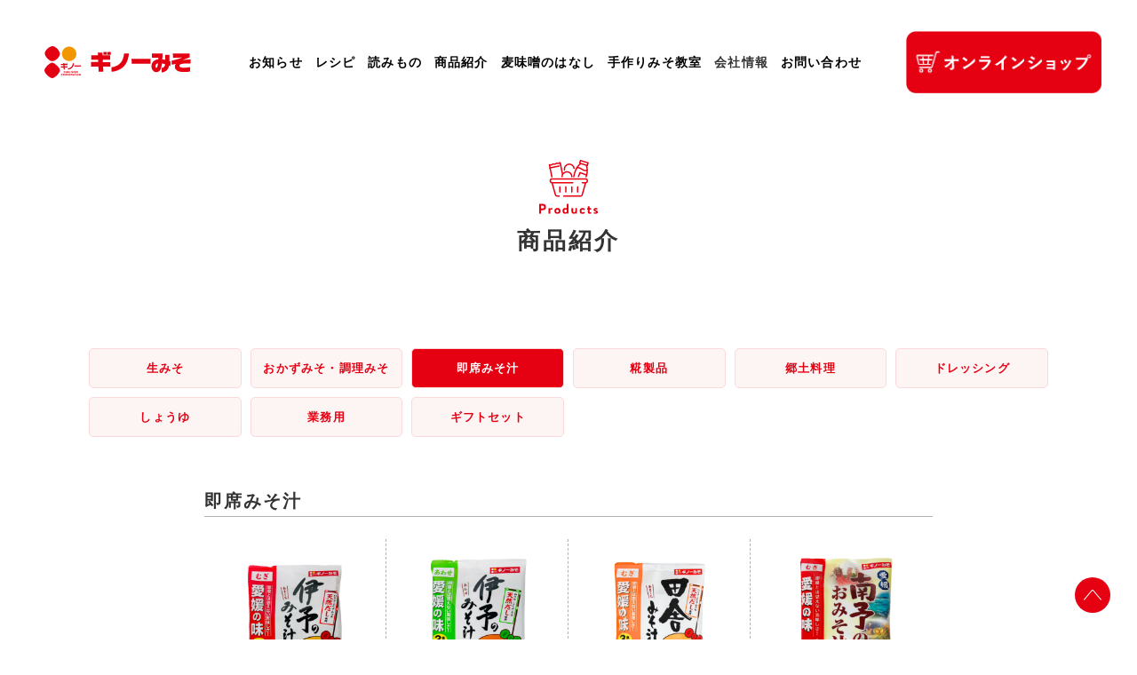

--- FILE ---
content_type: text/html; charset=UTF-8
request_url: https://gino-miso.co.jp/products?cat=%E5%8D%B3%E5%B8%AD%E3%81%BF%E3%81%9D%E6%B1%81
body_size: 8721
content:
<!DOCTYPE HTML>
<html lang="ja-JP">
<head>
	<!-- Google tag (gtag.js) -->
	<script async src="https://www.googletagmanager.com/gtag/js?id=G-5JJGM2W189"></script>
	<script>
	  window.dataLayer = window.dataLayer || [];
	  function gtag(){dataLayer.push(arguments);}
	  gtag('js', new Date());

	  gtag('config', 'G-5JJGM2W189');
	</script>

	<!-- Google Tag Manager -->
	<script>(function(w,d,s,l,i){w[l]=w[l]||[];w[l].push({'gtm.start':
	new Date().getTime(),event:'gtm.js'});var f=d.getElementsByTagName(s)[0],
	j=d.createElement(s),dl=l!='dataLayer'?'&l='+l:'';j.async=true;j.src=
	'https://www.googletagmanager.com/gtm.js?id='+i+dl;f.parentNode.insertBefore(j,f);
	})(window,document,'script','dataLayer','GTM-MKN8MLZJ');</script>
	<!-- End Google Tag Manager -->

	<meta charset="UTF-8">
	<meta name="viewport" content="width=device-width, maximum-scale=2">
	<!--始：googleのカウント集計 -->
	<script type="text/javascript" src="https://gino-miso.co.jp/wp-content/themes/gino/ga/analytics.js"></script>
	<!--終：googleのカウント集計 -->
	<link rel="apple-touch-icon" size="180x180" href="https://gino-miso.co.jp/wp-content/themes/gino/images/common/favicon.png">
	<link rel="apple-touch-icon-precomposed" href="https://gino-miso.co.jp/wp-content/themes/gino/images/common/favicon.png">
	<link rel="shortcut icon" href="https://gino-miso.co.jp/wp-content/themes/gino/images/common/favicon.ico">
	<link rel="icon" sizes="192x192" href="https://gino-miso.co.jp/wp-content/themes/gino/images/common/favicon.png">
	<link rel="stylesheet" type="text/css" href="https://gino-miso.co.jp/wp-content/themes/gino/css/bootstrap.min.css">
	<link rel="stylesheet" type="text/css" href="https://gino-miso.co.jp/wp-content/themes/gino/css/default.css">
	<link rel="stylesheet" type="text/css" href="https://gino-miso.co.jp/wp-content/themes/gino/css/slick.css">
	<link rel="stylesheet" type="text/css" href="https://gino-miso.co.jp/wp-content/themes/gino/css/slick-theme.css">
	<link rel="stylesheet" type="text/css" href="https://gino-miso.co.jp/wp-content/themes/gino/css/style.css?v=25">
	<script src="https://gino-miso.co.jp/wp-content/themes/gino/js/jquery-3.3.1.min.js"></script>
	<script src="https://gino-miso.co.jp/wp-content/themes/gino/js/bootstrap.min.js"></script>
	<script src="https://gino-miso.co.jp/wp-content/themes/gino/js/jquery.inview.js"></script>
	<script src="https://gino-miso.co.jp/wp-content/themes/gino/js/slick.min.js"></script>
	<script src="https://gino-miso.co.jp/wp-content/themes/gino/js/lazyload.min.js"></script>
	<script src="https://gino-miso.co.jp/wp-content/themes/gino/js/jquery.matchHeight.js"></script>
	<script src="https://gino-miso.co.jp/wp-content/themes/gino/js/common.js"></script>
	<title>商品紹介 - 伊予みそ・麦みそ・愛媛のみそはギノーみそ株式会社</title>

		<!-- All in One SEO 4.2.0 -->
		<meta name="robots" content="max-image-preview:large" />
		<link rel="canonical" href="https://gino-miso.co.jp/products" />
		<meta property="og:locale" content="ja_JP" />
		<meta property="og:site_name" content="伊予みそ・麦みそ・愛媛のみそはギノーみそ株式会社 - 四国愛媛のおいしい味噌" />
		<meta property="og:type" content="article" />
		<meta property="og:title" content="商品紹介 - 伊予みそ・麦みそ・愛媛のみそはギノーみそ株式会社" />
		<meta property="og:url" content="https://gino-miso.co.jp/products" />
		<meta property="article:published_time" content="2022-03-03T06:56:34+00:00" />
		<meta property="article:modified_time" content="2022-03-03T06:56:36+00:00" />
		<meta name="twitter:card" content="summary" />
		<meta name="twitter:title" content="商品紹介 - 伊予みそ・麦みそ・愛媛のみそはギノーみそ株式会社" />
		<script type="application/ld+json" class="aioseo-schema">
			{"@context":"https:\/\/schema.org","@graph":[{"@type":"WebSite","@id":"https:\/\/gino-miso.co.jp\/#website","url":"https:\/\/gino-miso.co.jp\/","name":"\u4f0a\u4e88\u307f\u305d\u30fb\u9ea6\u307f\u305d\u30fb\u611b\u5a9b\u306e\u307f\u305d\u306f\u30ae\u30ce\u30fc\u307f\u305d\u682a\u5f0f\u4f1a\u793e","description":"\u56db\u56fd\u611b\u5a9b\u306e\u304a\u3044\u3057\u3044\u5473\u564c","inLanguage":"ja","publisher":{"@id":"https:\/\/gino-miso.co.jp\/#organization"}},{"@type":"Organization","@id":"https:\/\/gino-miso.co.jp\/#organization","name":"\u4f0a\u4e88\u307f\u305d\u30fb\u9ea6\u307f\u305d\u30fb\u611b\u5a9b\u306e\u307f\u305d\u306f\u30ae\u30ce\u30fc\u307f\u305d\u682a\u5f0f\u4f1a\u793e","url":"https:\/\/gino-miso.co.jp\/"},{"@type":"BreadcrumbList","@id":"https:\/\/gino-miso.co.jp\/products#breadcrumblist","itemListElement":[{"@type":"ListItem","@id":"https:\/\/gino-miso.co.jp\/#listItem","position":1,"item":{"@type":"WebPage","@id":"https:\/\/gino-miso.co.jp\/","name":"\u30db\u30fc\u30e0","description":"\u56db\u56fd\u611b\u5a9b\u306e\u304a\u3044\u3057\u3044\u5473\u564c","url":"https:\/\/gino-miso.co.jp\/"},"nextItem":"https:\/\/gino-miso.co.jp\/products#listItem"},{"@type":"ListItem","@id":"https:\/\/gino-miso.co.jp\/products#listItem","position":2,"item":{"@type":"WebPage","@id":"https:\/\/gino-miso.co.jp\/products","name":"\u5546\u54c1\u7d39\u4ecb","url":"https:\/\/gino-miso.co.jp\/products"},"previousItem":"https:\/\/gino-miso.co.jp\/#listItem"}]},{"@type":"WebPage","@id":"https:\/\/gino-miso.co.jp\/products#webpage","url":"https:\/\/gino-miso.co.jp\/products","name":"\u5546\u54c1\u7d39\u4ecb - \u4f0a\u4e88\u307f\u305d\u30fb\u9ea6\u307f\u305d\u30fb\u611b\u5a9b\u306e\u307f\u305d\u306f\u30ae\u30ce\u30fc\u307f\u305d\u682a\u5f0f\u4f1a\u793e","inLanguage":"ja","isPartOf":{"@id":"https:\/\/gino-miso.co.jp\/#website"},"breadcrumb":{"@id":"https:\/\/gino-miso.co.jp\/products#breadcrumblist"},"datePublished":"2022-03-03T06:56:34+09:00","dateModified":"2022-03-03T06:56:36+09:00"}]}
		</script>
		<!-- All in One SEO -->

<link rel='dns-prefetch' href='//www.google.com' />
<link rel="alternate" title="oEmbed (JSON)" type="application/json+oembed" href="https://gino-miso.co.jp/wp-json/oembed/1.0/embed?url=https%3A%2F%2Fgino-miso.co.jp%2Fproducts" />
<link rel="alternate" title="oEmbed (XML)" type="text/xml+oembed" href="https://gino-miso.co.jp/wp-json/oembed/1.0/embed?url=https%3A%2F%2Fgino-miso.co.jp%2Fproducts&#038;format=xml" />
<style id='wp-img-auto-sizes-contain-inline-css' type='text/css'>
img:is([sizes=auto i],[sizes^="auto," i]){contain-intrinsic-size:3000px 1500px}
/*# sourceURL=wp-img-auto-sizes-contain-inline-css */
</style>
<style id='wp-block-library-inline-css' type='text/css'>
:root{--wp-block-synced-color:#7a00df;--wp-block-synced-color--rgb:122,0,223;--wp-bound-block-color:var(--wp-block-synced-color);--wp-editor-canvas-background:#ddd;--wp-admin-theme-color:#007cba;--wp-admin-theme-color--rgb:0,124,186;--wp-admin-theme-color-darker-10:#006ba1;--wp-admin-theme-color-darker-10--rgb:0,107,160.5;--wp-admin-theme-color-darker-20:#005a87;--wp-admin-theme-color-darker-20--rgb:0,90,135;--wp-admin-border-width-focus:2px}@media (min-resolution:192dpi){:root{--wp-admin-border-width-focus:1.5px}}.wp-element-button{cursor:pointer}:root .has-very-light-gray-background-color{background-color:#eee}:root .has-very-dark-gray-background-color{background-color:#313131}:root .has-very-light-gray-color{color:#eee}:root .has-very-dark-gray-color{color:#313131}:root .has-vivid-green-cyan-to-vivid-cyan-blue-gradient-background{background:linear-gradient(135deg,#00d084,#0693e3)}:root .has-purple-crush-gradient-background{background:linear-gradient(135deg,#34e2e4,#4721fb 50%,#ab1dfe)}:root .has-hazy-dawn-gradient-background{background:linear-gradient(135deg,#faaca8,#dad0ec)}:root .has-subdued-olive-gradient-background{background:linear-gradient(135deg,#fafae1,#67a671)}:root .has-atomic-cream-gradient-background{background:linear-gradient(135deg,#fdd79a,#004a59)}:root .has-nightshade-gradient-background{background:linear-gradient(135deg,#330968,#31cdcf)}:root .has-midnight-gradient-background{background:linear-gradient(135deg,#020381,#2874fc)}:root{--wp--preset--font-size--normal:16px;--wp--preset--font-size--huge:42px}.has-regular-font-size{font-size:1em}.has-larger-font-size{font-size:2.625em}.has-normal-font-size{font-size:var(--wp--preset--font-size--normal)}.has-huge-font-size{font-size:var(--wp--preset--font-size--huge)}.has-text-align-center{text-align:center}.has-text-align-left{text-align:left}.has-text-align-right{text-align:right}.has-fit-text{white-space:nowrap!important}#end-resizable-editor-section{display:none}.aligncenter{clear:both}.items-justified-left{justify-content:flex-start}.items-justified-center{justify-content:center}.items-justified-right{justify-content:flex-end}.items-justified-space-between{justify-content:space-between}.screen-reader-text{border:0;clip-path:inset(50%);height:1px;margin:-1px;overflow:hidden;padding:0;position:absolute;width:1px;word-wrap:normal!important}.screen-reader-text:focus{background-color:#ddd;clip-path:none;color:#444;display:block;font-size:1em;height:auto;left:5px;line-height:normal;padding:15px 23px 14px;text-decoration:none;top:5px;width:auto;z-index:100000}html :where(.has-border-color){border-style:solid}html :where([style*=border-top-color]){border-top-style:solid}html :where([style*=border-right-color]){border-right-style:solid}html :where([style*=border-bottom-color]){border-bottom-style:solid}html :where([style*=border-left-color]){border-left-style:solid}html :where([style*=border-width]){border-style:solid}html :where([style*=border-top-width]){border-top-style:solid}html :where([style*=border-right-width]){border-right-style:solid}html :where([style*=border-bottom-width]){border-bottom-style:solid}html :where([style*=border-left-width]){border-left-style:solid}html :where(img[class*=wp-image-]){height:auto;max-width:100%}:where(figure){margin:0 0 1em}html :where(.is-position-sticky){--wp-admin--admin-bar--position-offset:var(--wp-admin--admin-bar--height,0px)}@media screen and (max-width:600px){html :where(.is-position-sticky){--wp-admin--admin-bar--position-offset:0px}}

/*# sourceURL=wp-block-library-inline-css */
</style><style id='global-styles-inline-css' type='text/css'>
:root{--wp--preset--aspect-ratio--square: 1;--wp--preset--aspect-ratio--4-3: 4/3;--wp--preset--aspect-ratio--3-4: 3/4;--wp--preset--aspect-ratio--3-2: 3/2;--wp--preset--aspect-ratio--2-3: 2/3;--wp--preset--aspect-ratio--16-9: 16/9;--wp--preset--aspect-ratio--9-16: 9/16;--wp--preset--color--black: #000000;--wp--preset--color--cyan-bluish-gray: #abb8c3;--wp--preset--color--white: #ffffff;--wp--preset--color--pale-pink: #f78da7;--wp--preset--color--vivid-red: #cf2e2e;--wp--preset--color--luminous-vivid-orange: #ff6900;--wp--preset--color--luminous-vivid-amber: #fcb900;--wp--preset--color--light-green-cyan: #7bdcb5;--wp--preset--color--vivid-green-cyan: #00d084;--wp--preset--color--pale-cyan-blue: #8ed1fc;--wp--preset--color--vivid-cyan-blue: #0693e3;--wp--preset--color--vivid-purple: #9b51e0;--wp--preset--gradient--vivid-cyan-blue-to-vivid-purple: linear-gradient(135deg,rgb(6,147,227) 0%,rgb(155,81,224) 100%);--wp--preset--gradient--light-green-cyan-to-vivid-green-cyan: linear-gradient(135deg,rgb(122,220,180) 0%,rgb(0,208,130) 100%);--wp--preset--gradient--luminous-vivid-amber-to-luminous-vivid-orange: linear-gradient(135deg,rgb(252,185,0) 0%,rgb(255,105,0) 100%);--wp--preset--gradient--luminous-vivid-orange-to-vivid-red: linear-gradient(135deg,rgb(255,105,0) 0%,rgb(207,46,46) 100%);--wp--preset--gradient--very-light-gray-to-cyan-bluish-gray: linear-gradient(135deg,rgb(238,238,238) 0%,rgb(169,184,195) 100%);--wp--preset--gradient--cool-to-warm-spectrum: linear-gradient(135deg,rgb(74,234,220) 0%,rgb(151,120,209) 20%,rgb(207,42,186) 40%,rgb(238,44,130) 60%,rgb(251,105,98) 80%,rgb(254,248,76) 100%);--wp--preset--gradient--blush-light-purple: linear-gradient(135deg,rgb(255,206,236) 0%,rgb(152,150,240) 100%);--wp--preset--gradient--blush-bordeaux: linear-gradient(135deg,rgb(254,205,165) 0%,rgb(254,45,45) 50%,rgb(107,0,62) 100%);--wp--preset--gradient--luminous-dusk: linear-gradient(135deg,rgb(255,203,112) 0%,rgb(199,81,192) 50%,rgb(65,88,208) 100%);--wp--preset--gradient--pale-ocean: linear-gradient(135deg,rgb(255,245,203) 0%,rgb(182,227,212) 50%,rgb(51,167,181) 100%);--wp--preset--gradient--electric-grass: linear-gradient(135deg,rgb(202,248,128) 0%,rgb(113,206,126) 100%);--wp--preset--gradient--midnight: linear-gradient(135deg,rgb(2,3,129) 0%,rgb(40,116,252) 100%);--wp--preset--font-size--small: 13px;--wp--preset--font-size--medium: 20px;--wp--preset--font-size--large: 36px;--wp--preset--font-size--x-large: 42px;--wp--preset--spacing--20: 0.44rem;--wp--preset--spacing--30: 0.67rem;--wp--preset--spacing--40: 1rem;--wp--preset--spacing--50: 1.5rem;--wp--preset--spacing--60: 2.25rem;--wp--preset--spacing--70: 3.38rem;--wp--preset--spacing--80: 5.06rem;--wp--preset--shadow--natural: 6px 6px 9px rgba(0, 0, 0, 0.2);--wp--preset--shadow--deep: 12px 12px 50px rgba(0, 0, 0, 0.4);--wp--preset--shadow--sharp: 6px 6px 0px rgba(0, 0, 0, 0.2);--wp--preset--shadow--outlined: 6px 6px 0px -3px rgb(255, 255, 255), 6px 6px rgb(0, 0, 0);--wp--preset--shadow--crisp: 6px 6px 0px rgb(0, 0, 0);}:where(.is-layout-flex){gap: 0.5em;}:where(.is-layout-grid){gap: 0.5em;}body .is-layout-flex{display: flex;}.is-layout-flex{flex-wrap: wrap;align-items: center;}.is-layout-flex > :is(*, div){margin: 0;}body .is-layout-grid{display: grid;}.is-layout-grid > :is(*, div){margin: 0;}:where(.wp-block-columns.is-layout-flex){gap: 2em;}:where(.wp-block-columns.is-layout-grid){gap: 2em;}:where(.wp-block-post-template.is-layout-flex){gap: 1.25em;}:where(.wp-block-post-template.is-layout-grid){gap: 1.25em;}.has-black-color{color: var(--wp--preset--color--black) !important;}.has-cyan-bluish-gray-color{color: var(--wp--preset--color--cyan-bluish-gray) !important;}.has-white-color{color: var(--wp--preset--color--white) !important;}.has-pale-pink-color{color: var(--wp--preset--color--pale-pink) !important;}.has-vivid-red-color{color: var(--wp--preset--color--vivid-red) !important;}.has-luminous-vivid-orange-color{color: var(--wp--preset--color--luminous-vivid-orange) !important;}.has-luminous-vivid-amber-color{color: var(--wp--preset--color--luminous-vivid-amber) !important;}.has-light-green-cyan-color{color: var(--wp--preset--color--light-green-cyan) !important;}.has-vivid-green-cyan-color{color: var(--wp--preset--color--vivid-green-cyan) !important;}.has-pale-cyan-blue-color{color: var(--wp--preset--color--pale-cyan-blue) !important;}.has-vivid-cyan-blue-color{color: var(--wp--preset--color--vivid-cyan-blue) !important;}.has-vivid-purple-color{color: var(--wp--preset--color--vivid-purple) !important;}.has-black-background-color{background-color: var(--wp--preset--color--black) !important;}.has-cyan-bluish-gray-background-color{background-color: var(--wp--preset--color--cyan-bluish-gray) !important;}.has-white-background-color{background-color: var(--wp--preset--color--white) !important;}.has-pale-pink-background-color{background-color: var(--wp--preset--color--pale-pink) !important;}.has-vivid-red-background-color{background-color: var(--wp--preset--color--vivid-red) !important;}.has-luminous-vivid-orange-background-color{background-color: var(--wp--preset--color--luminous-vivid-orange) !important;}.has-luminous-vivid-amber-background-color{background-color: var(--wp--preset--color--luminous-vivid-amber) !important;}.has-light-green-cyan-background-color{background-color: var(--wp--preset--color--light-green-cyan) !important;}.has-vivid-green-cyan-background-color{background-color: var(--wp--preset--color--vivid-green-cyan) !important;}.has-pale-cyan-blue-background-color{background-color: var(--wp--preset--color--pale-cyan-blue) !important;}.has-vivid-cyan-blue-background-color{background-color: var(--wp--preset--color--vivid-cyan-blue) !important;}.has-vivid-purple-background-color{background-color: var(--wp--preset--color--vivid-purple) !important;}.has-black-border-color{border-color: var(--wp--preset--color--black) !important;}.has-cyan-bluish-gray-border-color{border-color: var(--wp--preset--color--cyan-bluish-gray) !important;}.has-white-border-color{border-color: var(--wp--preset--color--white) !important;}.has-pale-pink-border-color{border-color: var(--wp--preset--color--pale-pink) !important;}.has-vivid-red-border-color{border-color: var(--wp--preset--color--vivid-red) !important;}.has-luminous-vivid-orange-border-color{border-color: var(--wp--preset--color--luminous-vivid-orange) !important;}.has-luminous-vivid-amber-border-color{border-color: var(--wp--preset--color--luminous-vivid-amber) !important;}.has-light-green-cyan-border-color{border-color: var(--wp--preset--color--light-green-cyan) !important;}.has-vivid-green-cyan-border-color{border-color: var(--wp--preset--color--vivid-green-cyan) !important;}.has-pale-cyan-blue-border-color{border-color: var(--wp--preset--color--pale-cyan-blue) !important;}.has-vivid-cyan-blue-border-color{border-color: var(--wp--preset--color--vivid-cyan-blue) !important;}.has-vivid-purple-border-color{border-color: var(--wp--preset--color--vivid-purple) !important;}.has-vivid-cyan-blue-to-vivid-purple-gradient-background{background: var(--wp--preset--gradient--vivid-cyan-blue-to-vivid-purple) !important;}.has-light-green-cyan-to-vivid-green-cyan-gradient-background{background: var(--wp--preset--gradient--light-green-cyan-to-vivid-green-cyan) !important;}.has-luminous-vivid-amber-to-luminous-vivid-orange-gradient-background{background: var(--wp--preset--gradient--luminous-vivid-amber-to-luminous-vivid-orange) !important;}.has-luminous-vivid-orange-to-vivid-red-gradient-background{background: var(--wp--preset--gradient--luminous-vivid-orange-to-vivid-red) !important;}.has-very-light-gray-to-cyan-bluish-gray-gradient-background{background: var(--wp--preset--gradient--very-light-gray-to-cyan-bluish-gray) !important;}.has-cool-to-warm-spectrum-gradient-background{background: var(--wp--preset--gradient--cool-to-warm-spectrum) !important;}.has-blush-light-purple-gradient-background{background: var(--wp--preset--gradient--blush-light-purple) !important;}.has-blush-bordeaux-gradient-background{background: var(--wp--preset--gradient--blush-bordeaux) !important;}.has-luminous-dusk-gradient-background{background: var(--wp--preset--gradient--luminous-dusk) !important;}.has-pale-ocean-gradient-background{background: var(--wp--preset--gradient--pale-ocean) !important;}.has-electric-grass-gradient-background{background: var(--wp--preset--gradient--electric-grass) !important;}.has-midnight-gradient-background{background: var(--wp--preset--gradient--midnight) !important;}.has-small-font-size{font-size: var(--wp--preset--font-size--small) !important;}.has-medium-font-size{font-size: var(--wp--preset--font-size--medium) !important;}.has-large-font-size{font-size: var(--wp--preset--font-size--large) !important;}.has-x-large-font-size{font-size: var(--wp--preset--font-size--x-large) !important;}
/*# sourceURL=global-styles-inline-css */
</style>

<style id='classic-theme-styles-inline-css' type='text/css'>
/*! This file is auto-generated */
.wp-block-button__link{color:#fff;background-color:#32373c;border-radius:9999px;box-shadow:none;text-decoration:none;padding:calc(.667em + 2px) calc(1.333em + 2px);font-size:1.125em}.wp-block-file__button{background:#32373c;color:#fff;text-decoration:none}
/*# sourceURL=/wp-includes/css/classic-themes.min.css */
</style>
<link rel='stylesheet' id='contact-form-7-css' href='https://gino-miso.co.jp/wp-content/plugins/contact-form-7/includes/css/styles.css?ver=5.5.6' type='text/css' media='all' />
<link rel='stylesheet' id='wp-pagenavi-css' href='https://gino-miso.co.jp/wp-content/plugins/wp-pagenavi/pagenavi-css.css?ver=2.70' type='text/css' media='all' />
<link rel="https://api.w.org/" href="https://gino-miso.co.jp/wp-json/" /><link rel="alternate" title="JSON" type="application/json" href="https://gino-miso.co.jp/wp-json/wp/v2/pages/181" />                <script>
                    var ajaxUrl = 'https://gino-miso.co.jp/wp-admin/admin-ajax.php';
                </script>
        </head>
<body style="opacity: 0;">
	<!-- Google Tag Manager (noscript) -->
	<noscript><iframe src="https://www.googletagmanager.com/ns.html?id=GTM-MKN8MLZJ"
	height="0" width="0" style="display:none;visibility:hidden"></iframe></noscript>
	<!-- End Google Tag Manager (noscript) -->
	<div class="allWrapper">
		<header>
			<div class="container-fluid" style="max-width: 1240px;">
				<div class="wrap">
					<div class="local">
						<h1 class="logo">
							<a href="https://gino-miso.co.jp"><img src="https://gino-miso.co.jp/wp-content/themes/gino/images/common/logo.svg" alt="伊予みそ・麦みそ・愛媛のみそはギノーみそ株式会社"></a>
						</h1>
						<div class="gnav">
							<ul class="bold">
								<li>
									<a href="https://gino-miso.co.jp/news">お知らせ</a>
								</li>
								<li>
									<a href="https://gino-miso.co.jp/recipe">レシピ</a>
								</li>
								<li>
									<a href="https://gino-miso.co.jp/column">読みもの</a>
								</li>
								<li>
									<a href="https://gino-miso.co.jp/products">商品紹介</a>
								</li>
								<li>
									<a href="https://gino-miso.co.jp/story">麦味噌のはなし</a>
								</li>
								<li>
									<a href="https://gino-miso.co.jp/archives/column/7069">手作りみそ教室</a>
								</li>
								<li class="pdr0">
									<a class="toggle-button">会社情報</a>
									<div class="sub-menu" style="display: none;">
										<div><a href="https://gino-miso.co.jp/company">会社概要</a></div>
										<div><a href="https://gino-miso.co.jp/activities">企業活動</a></div>
										<div><a href="https://gino-miso.co.jp/recruit">採⽤情報</a></div>
										<div><a href="https://gino-miso.co.jp/awards">受賞・メディア掲載</a></div>
									</div>
								</li>
								<li>
									<a href="https://shop.gino-miso.co.jp/qr/" target="_blank">お問い合わせ</a>
								</li>
								<li class="d-md-none d-block">
									<a href="https://shop.gino-miso.co.jp/" target="_blank"><img src="https://gino-miso.co.jp/wp-content/themes/gino/images/common/shopbtn.png" alt=""></a>
								</li>
							</ul>
						</div>
					</div>
					<div class="online">
						<img class="toggles" src="https://gino-miso.co.jp/wp-content/themes/gino/images/common/shopbtn.png" alt="">
						<div class="online-banners">
							<img class="icons" src="https://gino-miso.co.jp/wp-content/themes/gino/images/common/shopbanner_icon.svg">
							<a href="https://shop.gino-miso.co.jp/" target="_blank">
								<img src="https://gino-miso.co.jp/wp-content/themes/gino/images/common/shopbanner1.svg" alt="">
							</a>
							<a href="https://www.amazon.co.jp/stores/%E3%82%AE%E3%83%8E%E3%83%BC%E3%81%BF%E3%81%9D/page/93D22EA8-D185-4601-BA43-42A90210FD43?ref_=ast_bln" target="_blank">
								<img src="https://gino-miso.co.jp/wp-content/themes/gino/images/common/shopbanner2.svg" alt="">
							</a>
							<a href="https://www.rakuten.co.jp/gino-miso-r/" target="_blank">
								<img src="https://gino-miso.co.jp/wp-content/themes/gino/images/common/shopbanner3.svg?v=2" alt="">
							</a>
						</div>
					</div>
					<style>
						.online .toggles { cursor: pointer; }
						.online .online-banners { background: #e50012; position: absolute; right: 0; top: calc(100% + 15px); padding: 13px 13px 0; width: 100%; opacity: 0; visibility: hidden; transition: .3s; }
						.online .online-banners .icons { position: absolute; left: 0; right: 0; margin: 0 auto; bottom: calc(100% - 1px); }
						.online .online-banners a { display: block; margin-bottom: 13px; }
						.online .online-banners a img { width: 100%; }
						.online .online-banners.active { opacity: 1; visibility: visible; }
						@media (max-width: 767px) {
							.online .online-banners { width: 200px; left: -40px; right: auto; padding: 10px 10px 0; }
							.online .online-banners a { margin-bottom: 10px; }
						}
					</style>
					<script>
						$(function(){
							$('.online .toggles').on('click', function(){
								$('.online .online-banners').toggleClass('active');
							});
						});
					</script>
					<!-- <div class="online">
						<a href="https://shop.gino-miso.co.jp/" target="_blank"><img src="https://gino-miso.co.jp/wp-content/themes/gino/images/common/shopbtn.png" alt=""></a>
					</div> -->
				</div>
			</div>
			<div class="menu-trg-area"><span class="menu-trigger"><span></span><span></span><span></span></span></div>
		</header>

<main id="products-list" class="mt">
	<!-- ローディング画面 -->
	<div id="loading">
	  <div class="spinner"></div>
	</div>
	<script>
		$(document).ready(function(){
			setTimeout(function(){
				$('#loading').addClass('loaded');
			},1000);
		});
	</script>
	<!-- ここまで -->
	<section id="fv">
		<h2 class="ttl mgb40">
			<img src="https://gino-miso.co.jp/wp-content/themes/gino/images/common/products.svg" alt="">
			<p class="bold ttl-txt mgt15">商品紹介</p>
		</h2>
		<!-- <div class="hero-img" style="background-image: url(https://gino-miso.co.jp/wp-content/themes/gino/images/products-list/img1.jpg);"></div> -->
	</section>
	<section id="products-serch">
		<div class="container-fluid" style="max-width: 1110px;">
			<!-- <div class="btn-list">
				<ul>
					<li class="button radius-tl ">
						<a href="https://gino-miso.co.jp/products?cat=生みそ#products-serch">生みそ</a>
					</li>
					<li class="button sp-br-none ">
						<a href="https://gino-miso.co.jp/products?cat=おかずみそ・調理みそ#products-serch">おかずみそ・調理みそ</a>
					</li>
					<li class="button active">
						<a href="https://gino-miso.co.jp/products?cat=即席みそ汁#products-serch">即席みそ汁</a>
					</li>
					<li class="button sp-br-none ">
						<a href="https://gino-miso.co.jp/products?cat=糀製品#products-serch">糀製品</a>
					</li>
					<li class="button ">
						<a href="https://gino-miso.co.jp/products?cat=郷土料理#products-serch">郷土料理</a>
					</li>
					<li class="br-none button sp-br-none ">
						<a href="https://gino-miso.co.jp/products?cat=ドレッシング#products-serch">ドレッシング</a>
					</li>
					<li class="bb-none button ">
						<a href="https://gino-miso.co.jp/products?cat=しょうゆ#products-serch">しょうゆ</a>
					</li>
					<li class="bb-none button sp-br-none ">
						<a href="https://gino-miso.co.jp/products?cat=ギフトセット#products-serch">ギフトセット</a>
					</li>
					<li class="bb-none button sp-bb-none ">
						<a href="https://gino-miso.co.jp/products?cat=業務用#products-serch">業務用</a>
					</li>
					<li class="bb-none button sp-bb-none br-none sp-br-none ">
						<a href="https://gino-miso.co.jp/products?cat=その他#products-serch">その他</a>
					</li>
				</ul>
			</div> -->

			<ul class="product-category-list mgt100">
				<li><a href="https://gino-miso.co.jp/products?cat=%E7%94%9F%E3%81%BF%E3%81%9D#products-serch" class="">生みそ</a></li><li><a href="https://gino-miso.co.jp/products?cat=%E3%81%8A%E3%81%8B%E3%81%9A%E3%81%BF%E3%81%9D%E3%83%BB%E8%AA%BF%E7%90%86%E3%81%BF%E3%81%9D#products-serch" class="">おかずみそ・調理みそ</a></li><li><a href="https://gino-miso.co.jp/products?cat=%E5%8D%B3%E5%B8%AD%E3%81%BF%E3%81%9D%E6%B1%81#products-serch" class="active">即席みそ汁</a></li><li><a href="https://gino-miso.co.jp/products?cat=%E7%B3%80%E8%A3%BD%E5%93%81#products-serch" class="">糀製品</a></li><li><a href="https://gino-miso.co.jp/products?cat=%E9%83%B7%E5%9C%9F%E6%96%99%E7%90%86#products-serch" class="">郷土料理</a></li><li><a href="https://gino-miso.co.jp/products?cat=%E3%83%89%E3%83%AC%E3%83%83%E3%82%B7%E3%83%B3%E3%82%B0#products-serch" class="">ドレッシング</a></li><li><a href="https://gino-miso.co.jp/products?cat=%E3%81%97%E3%82%87%E3%81%86%E3%82%86#products-serch" class="">しょうゆ</a></li><li><a href="https://gino-miso.co.jp/products?cat=%E6%A5%AD%E5%8B%99%E7%94%A8#products-serch" class="">業務用</a></li><li><a href="https://gino-miso.co.jp/products?cat=%E3%82%AE%E3%83%95%E3%83%88%E3%82%BB%E3%83%83%E3%83%88#products-serch" class="">ギフトセット</a></li>			</ul>
			<style>
				.product-category-list { display: flex; flex-wrap: wrap; margin: -5px; }
				.product-category-list li { width: calc(100% / 6); padding: 5px; }
				.product-category-list li a { color: #E50012; font-weight: bold; border: 1px solid #FBD9DB; display: block; text-align: center; padding: 10px 5px; background: #fdf4f4; font-size: 13px; border-radius: 5px; }
				.product-category-list li a.active { background: #E50012; color: #fff; }
				@media (max-width: 767px) {
					.product-category-list li { width: calc(100% / 2); }
				}
			</style>
		</div>
	</section>
	<section id="products-list-area">
		<div class="container-fluid" style="max-width: 850px;">
			<h3 class="ttl-bb">
									即席みそ汁							</h3>
			<div class="row wrapper mgt15 nmg-20">
																									<div class="col-md-3 col-sm-6 col-6 wrap box pdt15 pdb15">
							<a href="https://gino-miso.co.jp/archives/product/726">
								<div class="photo mh">
									<img src="https://gino-miso.co.jp/wp-content/uploads/2022/03/18.1-1024x1024.png" alt="">
								</div>
								<p>伊予のみそ汁</p>
							</a>
						</div>
																	<div class="col-md-3 col-sm-6 col-6 wrap box pdt15 pdb15">
							<a href="https://gino-miso.co.jp/archives/product/728">
								<div class="photo mh">
									<img src="https://gino-miso.co.jp/wp-content/uploads/2022/03/20.1-1024x1024.png" alt="">
								</div>
								<p>伊予のみそ汁あわせ</p>
							</a>
						</div>
																	<div class="col-md-3 col-sm-6 col-6 wrap box pdt15 pdb15">
							<a href="https://gino-miso.co.jp/archives/product/727">
								<div class="photo mh">
									<img src="https://gino-miso.co.jp/wp-content/uploads/2024/09/dce7b72434acfe213ca58d68b701019d-1024x1024.png" alt="">
								</div>
								<p>田舎みそ汁</p>
							</a>
						</div>
																	<div class="col-md-3 col-sm-6 col-6 wrap box pdt15 pdb15">
							<a href="https://gino-miso.co.jp/archives/product/729">
								<div class="photo mh">
									<img src="https://gino-miso.co.jp/wp-content/uploads/2022/03/21.1-1024x1024.png" alt="">
								</div>
								<p>南予のおみそ汁</p>
							</a>
						</div>
																	<div class="col-md-3 col-sm-6 col-6 wrap box pdt15 pdb15">
							<a href="https://gino-miso.co.jp/archives/product/5608">
								<div class="photo mh">
									<img src="https://gino-miso.co.jp/wp-content/uploads/2024/02/dbf6c30131492e2a7028b97bdf1679e9-1024x1024.png" alt="">
								</div>
								<p>具だくさん麦みそ4P ちゃちゃっと(赤)</p>
							</a>
						</div>
																	<div class="col-md-3 col-sm-6 col-6 wrap box pdt15 pdb15">
							<a href="https://gino-miso.co.jp/archives/product/5609">
								<div class="photo mh">
									<img src="https://gino-miso.co.jp/wp-content/uploads/2024/02/7e87b481b9b2ea6bb3c8a3cf11ce28ac-1024x1024.png" alt="">
								</div>
								<p>具だくさん合わせみそ4P ちゃちゃっと(緑)</p>
							</a>
						</div>
																	<div class="col-md-3 col-sm-6 col-6 wrap box pdt15 pdb15">
							<a href="https://gino-miso.co.jp/archives/product/780">
								<div class="photo mh">
									<img src="https://gino-miso.co.jp/wp-content/uploads/2022/03/72.1-1024x1024.png" alt="">
								</div>
								<p>ちゃちゃっとちゃんと国産麦みそ</p>
							</a>
						</div>
																	<div class="col-md-3 col-sm-6 col-6 wrap box pdt15 pdb15">
							<a href="https://gino-miso.co.jp/archives/product/781">
								<div class="photo mh">
									<img src="https://gino-miso.co.jp/wp-content/uploads/2022/03/73.1-1024x1024.png" alt="">
								</div>
								<p>ちゃちゃっとちゃんと国産合わせ</p>
							</a>
						</div>
																	<div class="col-md-3 col-sm-6 col-6 wrap box pdt15 pdb15">
							<a href="https://gino-miso.co.jp/archives/product/782">
								<div class="photo mh">
									<img src="https://gino-miso.co.jp/wp-content/uploads/2022/03/74.1-1024x1024.png" alt="">
								</div>
								<p>ちゃちゃっとちゃんと国産赤だし</p>
							</a>
						</div>
																	<div class="col-md-3 col-sm-6 col-6 wrap box pdt15 pdb15">
							<a href="https://gino-miso.co.jp/archives/product/783">
								<div class="photo mh">
									<img src="https://gino-miso.co.jp/wp-content/uploads/2022/03/75.1-1024x1024.png" alt="">
								</div>
								<p>ちゃちゃっとちゃんと国産米みそ</p>
							</a>
						</div>
																	<div class="col-md-3 col-sm-6 col-6 wrap box pdt15 pdb15">
							<a href="https://gino-miso.co.jp/archives/product/825">
								<div class="photo mh">
									<img src="https://gino-miso.co.jp/wp-content/uploads/2022/03/117.祖供養品1000.1-1024x1024.png" alt="">
								</div>
								<p>①揚なす麦みそ汁4食(返礼品)</p>
							</a>
						</div>
																	<div class="col-md-3 col-sm-6 col-6 wrap box pdt15 pdb15">
							<a href="https://gino-miso.co.jp/archives/product/826">
								<div class="photo mh">
									<img src="https://gino-miso.co.jp/wp-content/uploads/2022/03/118.祖供養品800.1-1024x1024.png" alt="">
								</div>
								<p>④とうふ麦みそ汁4食(返礼品)</p>
							</a>
						</div>
												</div>

			
			
			

					</div>
	</section>
</main>

		<a href="#" style="position: relative; z-index: 10;">
			<div class="top-scroll">
				<img src="https://gino-miso.co.jp/wp-content/themes/gino/images/common/go-top.svg">
			</div>
		</a>
		<footer class="bg-red">
			<div class="btns">
				<a href="https://shop.gino-miso.co.jp/qr/" target="_blank" class="online-shop">
					<p class="white bold" style="background-color: #B90D12;">お問い合わせ</p>
				</a>
				<a href="https://shop.gino-miso.co.jp" target="_blank" class="contact">
					<p class="white bold" style="background-color: #CF1317;">オンラインショップ</p>
				</a>
			</div>
			<div class="container-fluid">
				<div class="block">
					<div class="logo">
						<a href="https://gino-miso.co.jp"><img src="https://gino-miso.co.jp/wp-content/themes/gino/images/common/footerlogo.svg" alt=""></a>
					</div>
					<div class="wrap">
						<div class="address mgb5">
							<dl class="add">
								<dt style="margin-right: 10px;"><span style="margin-right: 3px;">〒</span>791-3195</dt>
								<dd>愛媛県伊予郡松前町永田345-1</dd>
							</dl>
							<dl class="tel">
								<dt>TEL：</dt>
								<dd style="margin-right: 10px;">089-984-2135</dd>
							</dl>
							<dl class="fax">
								<dt>FAX：</dt>
								<dd style="margin-right: 10px;">089-984-7300</dd>
							</dl>
						</div>
						<div class="gnav">
							<ul class="bold">
								<li>
									<a href="https://gino-miso.co.jp/news">お知らせ</a>
								</li>
								<li>
									<a href="https://gino-miso.co.jp/recipe">レシピ</a>
								</li>
								<li>
									<a href="https://gino-miso.co.jp/column">読みもの</a>
								</li>
								<li>
									<a href="https://gino-miso.co.jp/products">商品紹介</a>
								</li>
								<li>
									<a href="https://gino-miso.co.jp/story">麦味噌のはなし</a>
								</li>
								<li>
									<a href="https://gino-miso.co.jp/company">会社情報</a>
								</li>
							</ul>
						</div>
					</div>
					<div class="sns">
						<div class="facebook">
							<a href="https://www.facebook.com/ginomiso.inc/" target="_blank"><img src="https://gino-miso.co.jp/wp-content/themes/gino/images/common/sns1.svg" alt=""></a>
						</div>
						<div class="line">
							<a href="https://liff.line.me/1645278921-kWRPP32q/?accountId=nut5609j" target="_blank"><img src="https://gino-miso.co.jp/wp-content/themes/gino/images/common/sns4.svg" width="42" height="42"></a>
						</div>
						<div class="instagram">
							<a href="https://www.instagram.com/iyo_miso_gino/" target="_blank"><img src="https://gino-miso.co.jp/wp-content/themes/gino/images/common/sns2.svg" alt=""></a>
						</div>
						<div class="twitter">
							<a href="https://x.com/iyo_miso_gino" target="_blank"><img src="https://gino-miso.co.jp/wp-content/themes/gino/images/common/sns3.svg" alt=""></a>
						</div>
					</div>
				</div>
				<div class="wrapper under">
					<div class="privacy">
						<a href="https://shop.gino-miso.co.jp/hpgen/HPB/shop/policy.html" target="_blank">プライバシーポリシー</a>
					</div>
					<div class="copyright">Copyright 2021 GINO MISO Corporation All Rights Reserved</div>
				</div>
			</div>
		</footer>
		<script src="https://gino-miso.co.jp/wp-content/themes/gino/js/kute.js"></script>
		<script src="https://gino-miso.co.jp/wp-content/themes/gino/js/kute-svg.js"></script>
		<script src="https://gino-miso.co.jp/wp-content/themes/gino/js/loading.js"></script>
		<script type="speculationrules">
{"prefetch":[{"source":"document","where":{"and":[{"href_matches":"/*"},{"not":{"href_matches":["/wp-*.php","/wp-admin/*","/wp-content/uploads/*","/wp-content/*","/wp-content/plugins/*","/wp-content/themes/gino/*","/*\\?(.+)"]}},{"not":{"selector_matches":"a[rel~=\"nofollow\"]"}},{"not":{"selector_matches":".no-prefetch, .no-prefetch a"}}]},"eagerness":"conservative"}]}
</script>
<script type="text/javascript" src="https://gino-miso.co.jp/wp-includes/js/dist/vendor/wp-polyfill.min.js?ver=3.15.0" id="wp-polyfill-js"></script>
<script type="text/javascript" id="contact-form-7-js-extra">
/* <![CDATA[ */
var wpcf7 = {"api":{"root":"https://gino-miso.co.jp/wp-json/","namespace":"contact-form-7/v1"}};
//# sourceURL=contact-form-7-js-extra
/* ]]> */
</script>
<script type="text/javascript" src="https://gino-miso.co.jp/wp-content/plugins/contact-form-7/includes/js/index.js?ver=5.5.6" id="contact-form-7-js"></script>
<script type="text/javascript" src="https://www.google.com/recaptcha/api.js?render=6LcT560fAAAAAGiow4B_2hFTV7kJhO8x6r0UhPi7&amp;ver=3.0" id="google-recaptcha-js"></script>
<script type="text/javascript" id="wpcf7-recaptcha-js-extra">
/* <![CDATA[ */
var wpcf7_recaptcha = {"sitekey":"6LcT560fAAAAAGiow4B_2hFTV7kJhO8x6r0UhPi7","actions":{"homepage":"homepage","contactform":"contactform"}};
//# sourceURL=wpcf7-recaptcha-js-extra
/* ]]> */
</script>
<script type="text/javascript" src="https://gino-miso.co.jp/wp-content/plugins/contact-form-7/modules/recaptcha/index.js?ver=5.5.6" id="wpcf7-recaptcha-js"></script>

		<!-- START Yahooタグ-->
		<script type="text/javascript" language="javascript">
		/* <![CDATA[ */
		var yahoo_retargeting_id = '0QPEZJTE3N';
		var yahoo_retargeting_label = '';
		/* ]]> */
		</script>
		<script type="text/javascript" language="javascript" src="//b92.yahoo.co.jp/js/s_retargeting.js"></script>
		<!--END Yahooタグ-->

		<!--リマーケティング タグの Google コードstart-->
		<script type="text/javascript">
		/* <![CDATA[ */
		var google_conversion_id = 942712529;
		var google_custom_params = window.google_tag_params;
		var google_remarketing_only = true;
		/* ]]> */
		</script>
		<script type="text/javascript" src="//www.googleadservices.com/pagead/conversion.js">
		</script>
		<noscript>
		<div style="display:inline;">
		<img height="1" width="1" style="border-style:none;" alt="" src="//googleads.g.doubleclick.net/pagead/viewthroughconversion/942712529/?value=0&amp;guid=ON&amp;script=0"/>
		</div>
		</noscript>
		<!--リマーケティング タグの Google コードend-->
	</div>
</body>
</html>


--- FILE ---
content_type: text/html; charset=utf-8
request_url: https://www.google.com/recaptcha/api2/anchor?ar=1&k=6LcT560fAAAAAGiow4B_2hFTV7kJhO8x6r0UhPi7&co=aHR0cHM6Ly9naW5vLW1pc28uY28uanA6NDQz&hl=en&v=PoyoqOPhxBO7pBk68S4YbpHZ&size=invisible&anchor-ms=20000&execute-ms=30000&cb=bcnbfltymvfa
body_size: 48721
content:
<!DOCTYPE HTML><html dir="ltr" lang="en"><head><meta http-equiv="Content-Type" content="text/html; charset=UTF-8">
<meta http-equiv="X-UA-Compatible" content="IE=edge">
<title>reCAPTCHA</title>
<style type="text/css">
/* cyrillic-ext */
@font-face {
  font-family: 'Roboto';
  font-style: normal;
  font-weight: 400;
  font-stretch: 100%;
  src: url(//fonts.gstatic.com/s/roboto/v48/KFO7CnqEu92Fr1ME7kSn66aGLdTylUAMa3GUBHMdazTgWw.woff2) format('woff2');
  unicode-range: U+0460-052F, U+1C80-1C8A, U+20B4, U+2DE0-2DFF, U+A640-A69F, U+FE2E-FE2F;
}
/* cyrillic */
@font-face {
  font-family: 'Roboto';
  font-style: normal;
  font-weight: 400;
  font-stretch: 100%;
  src: url(//fonts.gstatic.com/s/roboto/v48/KFO7CnqEu92Fr1ME7kSn66aGLdTylUAMa3iUBHMdazTgWw.woff2) format('woff2');
  unicode-range: U+0301, U+0400-045F, U+0490-0491, U+04B0-04B1, U+2116;
}
/* greek-ext */
@font-face {
  font-family: 'Roboto';
  font-style: normal;
  font-weight: 400;
  font-stretch: 100%;
  src: url(//fonts.gstatic.com/s/roboto/v48/KFO7CnqEu92Fr1ME7kSn66aGLdTylUAMa3CUBHMdazTgWw.woff2) format('woff2');
  unicode-range: U+1F00-1FFF;
}
/* greek */
@font-face {
  font-family: 'Roboto';
  font-style: normal;
  font-weight: 400;
  font-stretch: 100%;
  src: url(//fonts.gstatic.com/s/roboto/v48/KFO7CnqEu92Fr1ME7kSn66aGLdTylUAMa3-UBHMdazTgWw.woff2) format('woff2');
  unicode-range: U+0370-0377, U+037A-037F, U+0384-038A, U+038C, U+038E-03A1, U+03A3-03FF;
}
/* math */
@font-face {
  font-family: 'Roboto';
  font-style: normal;
  font-weight: 400;
  font-stretch: 100%;
  src: url(//fonts.gstatic.com/s/roboto/v48/KFO7CnqEu92Fr1ME7kSn66aGLdTylUAMawCUBHMdazTgWw.woff2) format('woff2');
  unicode-range: U+0302-0303, U+0305, U+0307-0308, U+0310, U+0312, U+0315, U+031A, U+0326-0327, U+032C, U+032F-0330, U+0332-0333, U+0338, U+033A, U+0346, U+034D, U+0391-03A1, U+03A3-03A9, U+03B1-03C9, U+03D1, U+03D5-03D6, U+03F0-03F1, U+03F4-03F5, U+2016-2017, U+2034-2038, U+203C, U+2040, U+2043, U+2047, U+2050, U+2057, U+205F, U+2070-2071, U+2074-208E, U+2090-209C, U+20D0-20DC, U+20E1, U+20E5-20EF, U+2100-2112, U+2114-2115, U+2117-2121, U+2123-214F, U+2190, U+2192, U+2194-21AE, U+21B0-21E5, U+21F1-21F2, U+21F4-2211, U+2213-2214, U+2216-22FF, U+2308-230B, U+2310, U+2319, U+231C-2321, U+2336-237A, U+237C, U+2395, U+239B-23B7, U+23D0, U+23DC-23E1, U+2474-2475, U+25AF, U+25B3, U+25B7, U+25BD, U+25C1, U+25CA, U+25CC, U+25FB, U+266D-266F, U+27C0-27FF, U+2900-2AFF, U+2B0E-2B11, U+2B30-2B4C, U+2BFE, U+3030, U+FF5B, U+FF5D, U+1D400-1D7FF, U+1EE00-1EEFF;
}
/* symbols */
@font-face {
  font-family: 'Roboto';
  font-style: normal;
  font-weight: 400;
  font-stretch: 100%;
  src: url(//fonts.gstatic.com/s/roboto/v48/KFO7CnqEu92Fr1ME7kSn66aGLdTylUAMaxKUBHMdazTgWw.woff2) format('woff2');
  unicode-range: U+0001-000C, U+000E-001F, U+007F-009F, U+20DD-20E0, U+20E2-20E4, U+2150-218F, U+2190, U+2192, U+2194-2199, U+21AF, U+21E6-21F0, U+21F3, U+2218-2219, U+2299, U+22C4-22C6, U+2300-243F, U+2440-244A, U+2460-24FF, U+25A0-27BF, U+2800-28FF, U+2921-2922, U+2981, U+29BF, U+29EB, U+2B00-2BFF, U+4DC0-4DFF, U+FFF9-FFFB, U+10140-1018E, U+10190-1019C, U+101A0, U+101D0-101FD, U+102E0-102FB, U+10E60-10E7E, U+1D2C0-1D2D3, U+1D2E0-1D37F, U+1F000-1F0FF, U+1F100-1F1AD, U+1F1E6-1F1FF, U+1F30D-1F30F, U+1F315, U+1F31C, U+1F31E, U+1F320-1F32C, U+1F336, U+1F378, U+1F37D, U+1F382, U+1F393-1F39F, U+1F3A7-1F3A8, U+1F3AC-1F3AF, U+1F3C2, U+1F3C4-1F3C6, U+1F3CA-1F3CE, U+1F3D4-1F3E0, U+1F3ED, U+1F3F1-1F3F3, U+1F3F5-1F3F7, U+1F408, U+1F415, U+1F41F, U+1F426, U+1F43F, U+1F441-1F442, U+1F444, U+1F446-1F449, U+1F44C-1F44E, U+1F453, U+1F46A, U+1F47D, U+1F4A3, U+1F4B0, U+1F4B3, U+1F4B9, U+1F4BB, U+1F4BF, U+1F4C8-1F4CB, U+1F4D6, U+1F4DA, U+1F4DF, U+1F4E3-1F4E6, U+1F4EA-1F4ED, U+1F4F7, U+1F4F9-1F4FB, U+1F4FD-1F4FE, U+1F503, U+1F507-1F50B, U+1F50D, U+1F512-1F513, U+1F53E-1F54A, U+1F54F-1F5FA, U+1F610, U+1F650-1F67F, U+1F687, U+1F68D, U+1F691, U+1F694, U+1F698, U+1F6AD, U+1F6B2, U+1F6B9-1F6BA, U+1F6BC, U+1F6C6-1F6CF, U+1F6D3-1F6D7, U+1F6E0-1F6EA, U+1F6F0-1F6F3, U+1F6F7-1F6FC, U+1F700-1F7FF, U+1F800-1F80B, U+1F810-1F847, U+1F850-1F859, U+1F860-1F887, U+1F890-1F8AD, U+1F8B0-1F8BB, U+1F8C0-1F8C1, U+1F900-1F90B, U+1F93B, U+1F946, U+1F984, U+1F996, U+1F9E9, U+1FA00-1FA6F, U+1FA70-1FA7C, U+1FA80-1FA89, U+1FA8F-1FAC6, U+1FACE-1FADC, U+1FADF-1FAE9, U+1FAF0-1FAF8, U+1FB00-1FBFF;
}
/* vietnamese */
@font-face {
  font-family: 'Roboto';
  font-style: normal;
  font-weight: 400;
  font-stretch: 100%;
  src: url(//fonts.gstatic.com/s/roboto/v48/KFO7CnqEu92Fr1ME7kSn66aGLdTylUAMa3OUBHMdazTgWw.woff2) format('woff2');
  unicode-range: U+0102-0103, U+0110-0111, U+0128-0129, U+0168-0169, U+01A0-01A1, U+01AF-01B0, U+0300-0301, U+0303-0304, U+0308-0309, U+0323, U+0329, U+1EA0-1EF9, U+20AB;
}
/* latin-ext */
@font-face {
  font-family: 'Roboto';
  font-style: normal;
  font-weight: 400;
  font-stretch: 100%;
  src: url(//fonts.gstatic.com/s/roboto/v48/KFO7CnqEu92Fr1ME7kSn66aGLdTylUAMa3KUBHMdazTgWw.woff2) format('woff2');
  unicode-range: U+0100-02BA, U+02BD-02C5, U+02C7-02CC, U+02CE-02D7, U+02DD-02FF, U+0304, U+0308, U+0329, U+1D00-1DBF, U+1E00-1E9F, U+1EF2-1EFF, U+2020, U+20A0-20AB, U+20AD-20C0, U+2113, U+2C60-2C7F, U+A720-A7FF;
}
/* latin */
@font-face {
  font-family: 'Roboto';
  font-style: normal;
  font-weight: 400;
  font-stretch: 100%;
  src: url(//fonts.gstatic.com/s/roboto/v48/KFO7CnqEu92Fr1ME7kSn66aGLdTylUAMa3yUBHMdazQ.woff2) format('woff2');
  unicode-range: U+0000-00FF, U+0131, U+0152-0153, U+02BB-02BC, U+02C6, U+02DA, U+02DC, U+0304, U+0308, U+0329, U+2000-206F, U+20AC, U+2122, U+2191, U+2193, U+2212, U+2215, U+FEFF, U+FFFD;
}
/* cyrillic-ext */
@font-face {
  font-family: 'Roboto';
  font-style: normal;
  font-weight: 500;
  font-stretch: 100%;
  src: url(//fonts.gstatic.com/s/roboto/v48/KFO7CnqEu92Fr1ME7kSn66aGLdTylUAMa3GUBHMdazTgWw.woff2) format('woff2');
  unicode-range: U+0460-052F, U+1C80-1C8A, U+20B4, U+2DE0-2DFF, U+A640-A69F, U+FE2E-FE2F;
}
/* cyrillic */
@font-face {
  font-family: 'Roboto';
  font-style: normal;
  font-weight: 500;
  font-stretch: 100%;
  src: url(//fonts.gstatic.com/s/roboto/v48/KFO7CnqEu92Fr1ME7kSn66aGLdTylUAMa3iUBHMdazTgWw.woff2) format('woff2');
  unicode-range: U+0301, U+0400-045F, U+0490-0491, U+04B0-04B1, U+2116;
}
/* greek-ext */
@font-face {
  font-family: 'Roboto';
  font-style: normal;
  font-weight: 500;
  font-stretch: 100%;
  src: url(//fonts.gstatic.com/s/roboto/v48/KFO7CnqEu92Fr1ME7kSn66aGLdTylUAMa3CUBHMdazTgWw.woff2) format('woff2');
  unicode-range: U+1F00-1FFF;
}
/* greek */
@font-face {
  font-family: 'Roboto';
  font-style: normal;
  font-weight: 500;
  font-stretch: 100%;
  src: url(//fonts.gstatic.com/s/roboto/v48/KFO7CnqEu92Fr1ME7kSn66aGLdTylUAMa3-UBHMdazTgWw.woff2) format('woff2');
  unicode-range: U+0370-0377, U+037A-037F, U+0384-038A, U+038C, U+038E-03A1, U+03A3-03FF;
}
/* math */
@font-face {
  font-family: 'Roboto';
  font-style: normal;
  font-weight: 500;
  font-stretch: 100%;
  src: url(//fonts.gstatic.com/s/roboto/v48/KFO7CnqEu92Fr1ME7kSn66aGLdTylUAMawCUBHMdazTgWw.woff2) format('woff2');
  unicode-range: U+0302-0303, U+0305, U+0307-0308, U+0310, U+0312, U+0315, U+031A, U+0326-0327, U+032C, U+032F-0330, U+0332-0333, U+0338, U+033A, U+0346, U+034D, U+0391-03A1, U+03A3-03A9, U+03B1-03C9, U+03D1, U+03D5-03D6, U+03F0-03F1, U+03F4-03F5, U+2016-2017, U+2034-2038, U+203C, U+2040, U+2043, U+2047, U+2050, U+2057, U+205F, U+2070-2071, U+2074-208E, U+2090-209C, U+20D0-20DC, U+20E1, U+20E5-20EF, U+2100-2112, U+2114-2115, U+2117-2121, U+2123-214F, U+2190, U+2192, U+2194-21AE, U+21B0-21E5, U+21F1-21F2, U+21F4-2211, U+2213-2214, U+2216-22FF, U+2308-230B, U+2310, U+2319, U+231C-2321, U+2336-237A, U+237C, U+2395, U+239B-23B7, U+23D0, U+23DC-23E1, U+2474-2475, U+25AF, U+25B3, U+25B7, U+25BD, U+25C1, U+25CA, U+25CC, U+25FB, U+266D-266F, U+27C0-27FF, U+2900-2AFF, U+2B0E-2B11, U+2B30-2B4C, U+2BFE, U+3030, U+FF5B, U+FF5D, U+1D400-1D7FF, U+1EE00-1EEFF;
}
/* symbols */
@font-face {
  font-family: 'Roboto';
  font-style: normal;
  font-weight: 500;
  font-stretch: 100%;
  src: url(//fonts.gstatic.com/s/roboto/v48/KFO7CnqEu92Fr1ME7kSn66aGLdTylUAMaxKUBHMdazTgWw.woff2) format('woff2');
  unicode-range: U+0001-000C, U+000E-001F, U+007F-009F, U+20DD-20E0, U+20E2-20E4, U+2150-218F, U+2190, U+2192, U+2194-2199, U+21AF, U+21E6-21F0, U+21F3, U+2218-2219, U+2299, U+22C4-22C6, U+2300-243F, U+2440-244A, U+2460-24FF, U+25A0-27BF, U+2800-28FF, U+2921-2922, U+2981, U+29BF, U+29EB, U+2B00-2BFF, U+4DC0-4DFF, U+FFF9-FFFB, U+10140-1018E, U+10190-1019C, U+101A0, U+101D0-101FD, U+102E0-102FB, U+10E60-10E7E, U+1D2C0-1D2D3, U+1D2E0-1D37F, U+1F000-1F0FF, U+1F100-1F1AD, U+1F1E6-1F1FF, U+1F30D-1F30F, U+1F315, U+1F31C, U+1F31E, U+1F320-1F32C, U+1F336, U+1F378, U+1F37D, U+1F382, U+1F393-1F39F, U+1F3A7-1F3A8, U+1F3AC-1F3AF, U+1F3C2, U+1F3C4-1F3C6, U+1F3CA-1F3CE, U+1F3D4-1F3E0, U+1F3ED, U+1F3F1-1F3F3, U+1F3F5-1F3F7, U+1F408, U+1F415, U+1F41F, U+1F426, U+1F43F, U+1F441-1F442, U+1F444, U+1F446-1F449, U+1F44C-1F44E, U+1F453, U+1F46A, U+1F47D, U+1F4A3, U+1F4B0, U+1F4B3, U+1F4B9, U+1F4BB, U+1F4BF, U+1F4C8-1F4CB, U+1F4D6, U+1F4DA, U+1F4DF, U+1F4E3-1F4E6, U+1F4EA-1F4ED, U+1F4F7, U+1F4F9-1F4FB, U+1F4FD-1F4FE, U+1F503, U+1F507-1F50B, U+1F50D, U+1F512-1F513, U+1F53E-1F54A, U+1F54F-1F5FA, U+1F610, U+1F650-1F67F, U+1F687, U+1F68D, U+1F691, U+1F694, U+1F698, U+1F6AD, U+1F6B2, U+1F6B9-1F6BA, U+1F6BC, U+1F6C6-1F6CF, U+1F6D3-1F6D7, U+1F6E0-1F6EA, U+1F6F0-1F6F3, U+1F6F7-1F6FC, U+1F700-1F7FF, U+1F800-1F80B, U+1F810-1F847, U+1F850-1F859, U+1F860-1F887, U+1F890-1F8AD, U+1F8B0-1F8BB, U+1F8C0-1F8C1, U+1F900-1F90B, U+1F93B, U+1F946, U+1F984, U+1F996, U+1F9E9, U+1FA00-1FA6F, U+1FA70-1FA7C, U+1FA80-1FA89, U+1FA8F-1FAC6, U+1FACE-1FADC, U+1FADF-1FAE9, U+1FAF0-1FAF8, U+1FB00-1FBFF;
}
/* vietnamese */
@font-face {
  font-family: 'Roboto';
  font-style: normal;
  font-weight: 500;
  font-stretch: 100%;
  src: url(//fonts.gstatic.com/s/roboto/v48/KFO7CnqEu92Fr1ME7kSn66aGLdTylUAMa3OUBHMdazTgWw.woff2) format('woff2');
  unicode-range: U+0102-0103, U+0110-0111, U+0128-0129, U+0168-0169, U+01A0-01A1, U+01AF-01B0, U+0300-0301, U+0303-0304, U+0308-0309, U+0323, U+0329, U+1EA0-1EF9, U+20AB;
}
/* latin-ext */
@font-face {
  font-family: 'Roboto';
  font-style: normal;
  font-weight: 500;
  font-stretch: 100%;
  src: url(//fonts.gstatic.com/s/roboto/v48/KFO7CnqEu92Fr1ME7kSn66aGLdTylUAMa3KUBHMdazTgWw.woff2) format('woff2');
  unicode-range: U+0100-02BA, U+02BD-02C5, U+02C7-02CC, U+02CE-02D7, U+02DD-02FF, U+0304, U+0308, U+0329, U+1D00-1DBF, U+1E00-1E9F, U+1EF2-1EFF, U+2020, U+20A0-20AB, U+20AD-20C0, U+2113, U+2C60-2C7F, U+A720-A7FF;
}
/* latin */
@font-face {
  font-family: 'Roboto';
  font-style: normal;
  font-weight: 500;
  font-stretch: 100%;
  src: url(//fonts.gstatic.com/s/roboto/v48/KFO7CnqEu92Fr1ME7kSn66aGLdTylUAMa3yUBHMdazQ.woff2) format('woff2');
  unicode-range: U+0000-00FF, U+0131, U+0152-0153, U+02BB-02BC, U+02C6, U+02DA, U+02DC, U+0304, U+0308, U+0329, U+2000-206F, U+20AC, U+2122, U+2191, U+2193, U+2212, U+2215, U+FEFF, U+FFFD;
}
/* cyrillic-ext */
@font-face {
  font-family: 'Roboto';
  font-style: normal;
  font-weight: 900;
  font-stretch: 100%;
  src: url(//fonts.gstatic.com/s/roboto/v48/KFO7CnqEu92Fr1ME7kSn66aGLdTylUAMa3GUBHMdazTgWw.woff2) format('woff2');
  unicode-range: U+0460-052F, U+1C80-1C8A, U+20B4, U+2DE0-2DFF, U+A640-A69F, U+FE2E-FE2F;
}
/* cyrillic */
@font-face {
  font-family: 'Roboto';
  font-style: normal;
  font-weight: 900;
  font-stretch: 100%;
  src: url(//fonts.gstatic.com/s/roboto/v48/KFO7CnqEu92Fr1ME7kSn66aGLdTylUAMa3iUBHMdazTgWw.woff2) format('woff2');
  unicode-range: U+0301, U+0400-045F, U+0490-0491, U+04B0-04B1, U+2116;
}
/* greek-ext */
@font-face {
  font-family: 'Roboto';
  font-style: normal;
  font-weight: 900;
  font-stretch: 100%;
  src: url(//fonts.gstatic.com/s/roboto/v48/KFO7CnqEu92Fr1ME7kSn66aGLdTylUAMa3CUBHMdazTgWw.woff2) format('woff2');
  unicode-range: U+1F00-1FFF;
}
/* greek */
@font-face {
  font-family: 'Roboto';
  font-style: normal;
  font-weight: 900;
  font-stretch: 100%;
  src: url(//fonts.gstatic.com/s/roboto/v48/KFO7CnqEu92Fr1ME7kSn66aGLdTylUAMa3-UBHMdazTgWw.woff2) format('woff2');
  unicode-range: U+0370-0377, U+037A-037F, U+0384-038A, U+038C, U+038E-03A1, U+03A3-03FF;
}
/* math */
@font-face {
  font-family: 'Roboto';
  font-style: normal;
  font-weight: 900;
  font-stretch: 100%;
  src: url(//fonts.gstatic.com/s/roboto/v48/KFO7CnqEu92Fr1ME7kSn66aGLdTylUAMawCUBHMdazTgWw.woff2) format('woff2');
  unicode-range: U+0302-0303, U+0305, U+0307-0308, U+0310, U+0312, U+0315, U+031A, U+0326-0327, U+032C, U+032F-0330, U+0332-0333, U+0338, U+033A, U+0346, U+034D, U+0391-03A1, U+03A3-03A9, U+03B1-03C9, U+03D1, U+03D5-03D6, U+03F0-03F1, U+03F4-03F5, U+2016-2017, U+2034-2038, U+203C, U+2040, U+2043, U+2047, U+2050, U+2057, U+205F, U+2070-2071, U+2074-208E, U+2090-209C, U+20D0-20DC, U+20E1, U+20E5-20EF, U+2100-2112, U+2114-2115, U+2117-2121, U+2123-214F, U+2190, U+2192, U+2194-21AE, U+21B0-21E5, U+21F1-21F2, U+21F4-2211, U+2213-2214, U+2216-22FF, U+2308-230B, U+2310, U+2319, U+231C-2321, U+2336-237A, U+237C, U+2395, U+239B-23B7, U+23D0, U+23DC-23E1, U+2474-2475, U+25AF, U+25B3, U+25B7, U+25BD, U+25C1, U+25CA, U+25CC, U+25FB, U+266D-266F, U+27C0-27FF, U+2900-2AFF, U+2B0E-2B11, U+2B30-2B4C, U+2BFE, U+3030, U+FF5B, U+FF5D, U+1D400-1D7FF, U+1EE00-1EEFF;
}
/* symbols */
@font-face {
  font-family: 'Roboto';
  font-style: normal;
  font-weight: 900;
  font-stretch: 100%;
  src: url(//fonts.gstatic.com/s/roboto/v48/KFO7CnqEu92Fr1ME7kSn66aGLdTylUAMaxKUBHMdazTgWw.woff2) format('woff2');
  unicode-range: U+0001-000C, U+000E-001F, U+007F-009F, U+20DD-20E0, U+20E2-20E4, U+2150-218F, U+2190, U+2192, U+2194-2199, U+21AF, U+21E6-21F0, U+21F3, U+2218-2219, U+2299, U+22C4-22C6, U+2300-243F, U+2440-244A, U+2460-24FF, U+25A0-27BF, U+2800-28FF, U+2921-2922, U+2981, U+29BF, U+29EB, U+2B00-2BFF, U+4DC0-4DFF, U+FFF9-FFFB, U+10140-1018E, U+10190-1019C, U+101A0, U+101D0-101FD, U+102E0-102FB, U+10E60-10E7E, U+1D2C0-1D2D3, U+1D2E0-1D37F, U+1F000-1F0FF, U+1F100-1F1AD, U+1F1E6-1F1FF, U+1F30D-1F30F, U+1F315, U+1F31C, U+1F31E, U+1F320-1F32C, U+1F336, U+1F378, U+1F37D, U+1F382, U+1F393-1F39F, U+1F3A7-1F3A8, U+1F3AC-1F3AF, U+1F3C2, U+1F3C4-1F3C6, U+1F3CA-1F3CE, U+1F3D4-1F3E0, U+1F3ED, U+1F3F1-1F3F3, U+1F3F5-1F3F7, U+1F408, U+1F415, U+1F41F, U+1F426, U+1F43F, U+1F441-1F442, U+1F444, U+1F446-1F449, U+1F44C-1F44E, U+1F453, U+1F46A, U+1F47D, U+1F4A3, U+1F4B0, U+1F4B3, U+1F4B9, U+1F4BB, U+1F4BF, U+1F4C8-1F4CB, U+1F4D6, U+1F4DA, U+1F4DF, U+1F4E3-1F4E6, U+1F4EA-1F4ED, U+1F4F7, U+1F4F9-1F4FB, U+1F4FD-1F4FE, U+1F503, U+1F507-1F50B, U+1F50D, U+1F512-1F513, U+1F53E-1F54A, U+1F54F-1F5FA, U+1F610, U+1F650-1F67F, U+1F687, U+1F68D, U+1F691, U+1F694, U+1F698, U+1F6AD, U+1F6B2, U+1F6B9-1F6BA, U+1F6BC, U+1F6C6-1F6CF, U+1F6D3-1F6D7, U+1F6E0-1F6EA, U+1F6F0-1F6F3, U+1F6F7-1F6FC, U+1F700-1F7FF, U+1F800-1F80B, U+1F810-1F847, U+1F850-1F859, U+1F860-1F887, U+1F890-1F8AD, U+1F8B0-1F8BB, U+1F8C0-1F8C1, U+1F900-1F90B, U+1F93B, U+1F946, U+1F984, U+1F996, U+1F9E9, U+1FA00-1FA6F, U+1FA70-1FA7C, U+1FA80-1FA89, U+1FA8F-1FAC6, U+1FACE-1FADC, U+1FADF-1FAE9, U+1FAF0-1FAF8, U+1FB00-1FBFF;
}
/* vietnamese */
@font-face {
  font-family: 'Roboto';
  font-style: normal;
  font-weight: 900;
  font-stretch: 100%;
  src: url(//fonts.gstatic.com/s/roboto/v48/KFO7CnqEu92Fr1ME7kSn66aGLdTylUAMa3OUBHMdazTgWw.woff2) format('woff2');
  unicode-range: U+0102-0103, U+0110-0111, U+0128-0129, U+0168-0169, U+01A0-01A1, U+01AF-01B0, U+0300-0301, U+0303-0304, U+0308-0309, U+0323, U+0329, U+1EA0-1EF9, U+20AB;
}
/* latin-ext */
@font-face {
  font-family: 'Roboto';
  font-style: normal;
  font-weight: 900;
  font-stretch: 100%;
  src: url(//fonts.gstatic.com/s/roboto/v48/KFO7CnqEu92Fr1ME7kSn66aGLdTylUAMa3KUBHMdazTgWw.woff2) format('woff2');
  unicode-range: U+0100-02BA, U+02BD-02C5, U+02C7-02CC, U+02CE-02D7, U+02DD-02FF, U+0304, U+0308, U+0329, U+1D00-1DBF, U+1E00-1E9F, U+1EF2-1EFF, U+2020, U+20A0-20AB, U+20AD-20C0, U+2113, U+2C60-2C7F, U+A720-A7FF;
}
/* latin */
@font-face {
  font-family: 'Roboto';
  font-style: normal;
  font-weight: 900;
  font-stretch: 100%;
  src: url(//fonts.gstatic.com/s/roboto/v48/KFO7CnqEu92Fr1ME7kSn66aGLdTylUAMa3yUBHMdazQ.woff2) format('woff2');
  unicode-range: U+0000-00FF, U+0131, U+0152-0153, U+02BB-02BC, U+02C6, U+02DA, U+02DC, U+0304, U+0308, U+0329, U+2000-206F, U+20AC, U+2122, U+2191, U+2193, U+2212, U+2215, U+FEFF, U+FFFD;
}

</style>
<link rel="stylesheet" type="text/css" href="https://www.gstatic.com/recaptcha/releases/PoyoqOPhxBO7pBk68S4YbpHZ/styles__ltr.css">
<script nonce="gyMcC1U9byF7mcfDjZu1xw" type="text/javascript">window['__recaptcha_api'] = 'https://www.google.com/recaptcha/api2/';</script>
<script type="text/javascript" src="https://www.gstatic.com/recaptcha/releases/PoyoqOPhxBO7pBk68S4YbpHZ/recaptcha__en.js" nonce="gyMcC1U9byF7mcfDjZu1xw">
      
    </script></head>
<body><div id="rc-anchor-alert" class="rc-anchor-alert"></div>
<input type="hidden" id="recaptcha-token" value="[base64]">
<script type="text/javascript" nonce="gyMcC1U9byF7mcfDjZu1xw">
      recaptcha.anchor.Main.init("[\x22ainput\x22,[\x22bgdata\x22,\x22\x22,\[base64]/[base64]/[base64]/KE4oMTI0LHYsdi5HKSxMWihsLHYpKTpOKDEyNCx2LGwpLFYpLHYpLFQpKSxGKDE3MSx2KX0scjc9ZnVuY3Rpb24obCl7cmV0dXJuIGx9LEM9ZnVuY3Rpb24obCxWLHYpe04odixsLFYpLFZbYWtdPTI3OTZ9LG49ZnVuY3Rpb24obCxWKXtWLlg9KChWLlg/[base64]/[base64]/[base64]/[base64]/[base64]/[base64]/[base64]/[base64]/[base64]/[base64]/[base64]\\u003d\x22,\[base64]\\u003d\\u003d\x22,\x22w4/ChhXDuFIXMsO/wrN5VsO/w7vDksKpwqtaK30Dwq3CvsOWbj92VjHCthQfY8OKW8KcKW1Dw7rDszrDg8K4fcOWSsKnNcOfYMKMJ8OZwr1JwpxeIADDgCMJKGnDqAHDvgE0wo8uAR9tRTUjHxfCvsKxQMOPCsKiw5zDoS/CqgzDrMOKwqDDl2xEw4XCq8O7w4QwNMKeZsOewrXCoDzCiDTDhD85XsK1YFrDpw5/IcKIw6kSw4hYecK6WAggw5rCuwF1bwonw4PDhsKpNS/ChsObwobDi8OMw7wNG1ZdwqjCvMKyw6J0P8KDw4TDg8KEJ8KBw4jCocK2wo/[base64]/[base64]/CqxpMLsKJacKTcMKUXMKRw7J0QsKFdVFuwrpSI8KOw6TDoAkMO3FheXo8w5TDsMKXw5YueMOlLg8afhxgcsKQI0tSCxVdBTJBwpQ+f8Onw7cgwoXCj8ONwqxHdT5FHsKkw5h1woLDtcO2TcObU8Olw5/CucKdP1giwonCp8KCAsKKd8Kqwo3CosOaw4pUc2swQMOIRRtTFUQjw4PCisKreHNDVnN4McK9wpxtw5N8w5Y7wqY/w6PCj3oqBcOpw54dVMOAwr/DmAI5w7/Dl3jCjsKmd0rCjcOAVTgUw4Ruw51ww4paV8KVf8OnK3rCv8O5H8KYZTIVe8ORwrY5w41hL8OsRVApwpXCmWwyCcKTBkvDmnDDsMKdw7nCtnldbMKWJcK9KCzDh8OSPS3ChcObX0rCtcKNSVrDosKcKw/CrBfDlzrCjQvDnXjDrCEhwrHCosO/RcKYw5AjwoRowpjCvMKBG0FJIQpZwoPDhMKiw4YcwobCnXLCgBEJAlrCisK4dADDt8K3PFzDu8KQa0vDkTzDpMOWBQbCrRnDpMKYwpdufMOnBk9pw4l3wovCjcKSw7Z2CyIcw6HDrsKiI8OVwprDsMOMw7t3wokFLRRlCB/[base64]/wpHDgWUAwqzDiMOJw4Z6wqjCtMKWw5sEVcOMwprDmAU9JsKjBMOTNzVAw5d0bRPDo8KiSsKbw7U/esKOU2nCkWjCtcO8wpDCqcKIwo9Dc8KHecKdwqLDjMOBw61+w5XDjRfCq8Kxwq8gcRllBDwiwqXCksKjSsOuVMKfC2/CjybClMOZw54vwr4uNMOYCjhgw6HCpMKFZ1deZnPCp8K/PkHDtXZEWMO4OcKtWTMCwpXDucOew6jDkgE0bMOIw5HCrMK5w4k3w79Hw4tKwrnDqMOgf8OYGcO+wqIJw50ENcKHH14ww7rCnhUlw5TCsxomwrfDpH7Culg5wqnCpcODwqJ/[base64]/DqsO8wrLCs8KYwq4BeMKmd3HDjMO3c8KtR8KFwqjDvhRNwoxawpsiZ8KbDArDjMKUw6XDoEDDpMOWwqDCv8OwSBgkw4/CuMOKwo/DkmBrw7lccsOVw6MtOcKIw5JxwrhSXnBCTW/DviF/[base64]/CjUhjSMKKw4LDpsK+fcOEc8OHw48VJnjCjjrDthhEDS1/[base64]/DiA9SfRRMN2fDpgRiF8OYdi3DhsOewqJyWgNHwp8+w7E6JlvCjsKnekZmPEckwqHCnMOZOyzCoVnDu3oaUMKUTcKzwoQ4wo3Cm8OAw5/CtMOaw4ATEMK1wrdWAsKNw7DCr3TCisOWwrXCoX9Vw4/DmU7Cs3fCu8O5VxzDhkdrw4TCgAscw4HDk8Ksw5zChGnCpcOWw6xZwpvDnWbCvMKCNSUNw5jDkRDDhcKgfMKpI8Onak7Cn0EybcKQa8KwHynCtsOCwotKGX3DiGgDa8K5wrbDqMK3EcOaOcOKd8KSw63CuXfDkjnDkcKOK8KDwqJ5w4zDnzFqUUnDolHCkAlVBFFzw5/DoQfDu8K5NznChMO4eMK1UMO/[base64]/wrQ1w5fCk8KEw7xPw6PDsltoLWMdwpZsw4rDolrCkHlRwoPCkQR0J3zDkWZYwrbCvAHDmsOrcnJhHsKnw6DCrsK9w7cgM8KGw4jCoxLCvgLCoERkw75PVQEUwptpw7M2w5o2PMKIRwfDrMO0XDfDrmPDqArDosOnfCcpw7HCp8OPUR/DpsKoR8Kfwp4zfcOxw48calwkdSEBwonCucONW8KJw6/DisOgWcOPw6tsD8OxCEDCgSXDrC/CpMK0wpPDgigwwo5jG8OMbMKBDsOIQ8O0GRnCnMOnwoQFcUzDlwE/w6jCqBwgw6xFbiRXw6wxwoZ1w5bCqMOfasK6TG0Swq8HS8O4wpjCksK8c37DqUsow5QFw6DDhMOHH1LDjsOUTkHDssKGwrnCq8Knw5DCiMKbTsOkBkXClcKxAcKzwoIaYBzDm8OIwp0nXsKZworDmRQrecO/XsKEwp/[base64]/DjUYeXg/DrcOFc8O8wo48QhbDoUBkw4LDiTLCpiLChMOuYsKTRH7DimfCnBDDisOCwpfClsOHwp3DjyQ4wonDiMK5AcOCw5N1Q8K5VMKbwrkaDMKxw71iZcKsw7XCixEoPhvDq8OGYTR0w7F0wobDmsKwPMKTwptCw63ClMOYClkCTcK/OcO+wq3Cm3fCisKow4rCkMOfO8OCwoLDtMK7NifCvMO+IcOSwocPKywFPsOzw5xhY8OawonCuQnDo8KeGRLCi0rDscKaLsK/[base64]/ClMKNBsOXDsOvwrbCqcK0wrPDnFbCsVo1PcOBY07CvMKAwrANwoLCgcK/wr3CpSgww55awobCqV3Dow9bHhFuPMO8w6TDkcOZKcKOTMO2Z8OMQiJQQzRBB8KVwod0WADDjcKCwrrDqSAYw4HClHtwMsK8fyTDpMKkw6zDvcK/chlLTMKGa0fDqi8pw5jDgsKVK8Omwo/DpCPDvk/CvGHDkxHDq8Kiw7PDoMO8w5kCwqbDhWnDqsKhPCZBw71EwqHDucOpwoXCpcOgwoVqwrvCqMK5eAjCsX/Dim5BCcOUXMODRnlSIFXDpkdmwqQWwqjDtBUXwrUBwoh/[base64]/[base64]/w6fCosKXQTx1w7sXw5woUQLDncOjw6EvR8O5wqfDjhddNsKawqnDlVEXwoxmEcKFcG7CiG/ClcOUwoVtw5PCrsO5wrzCv8K6L0DDgsKNwqUfOcOHw5XDvHMpwoBLJjEgwrpyw5zDrsOZbCcUw5hOw43CnsOGPcKZwo96w7M/WcKTwp0gwoHDhBhdPShOwp0kw7vDusKSwoXCiEBRwoZcw4LDhGvDrsOEwpIYbsOqEyTCu2And2/DjMO9DMKDwpJpcFLCqzlJC8Odw5fDv8K1w5/ClMOEwqvCqsOPdRTCksKJLsKZw7PClTB5I8Omw5fCk8Kdwq3DoX3CpcOrSCZxaMObDsKVXj0xYcOjIAfChsKmCFYww6QCZGZ4wp7Cn8OPw4DDqcOgGz9cwrc6wrU8wobDni8wwpYLwrrCpsKJacKow5PCqQDCk8O2J1lYJ8KSworCiCcDRSLCh0/CqB0RwpzDvMKZOQnDsAdtBMKvwr3Cr1TDncOHw4FLwpBFLk81JWcNw7XCgcKHwpF4HnvDugDDkcOgwrHCiy7DssOvOCjDgcK7HcK9U8Kqw73DvFfCpsKLw77DrFrDjcOPw5bDvcOkw7pSw5V3WcOvDg3CsMKBwoLCoXvCpcOhw4/Cpzo6EMO4w7zDtSPCqHjClsKcA0zDgTTCoMOTXF3Ch1o6ecKgw5fDtiA7KyjCrsKsw7owegwvwpjDszjDlU5THF0sw6XCsBobYj1NLSTChUJRw6zDvFbCgxzDtsK4worDrmsjw6hga8O2w4LDk8KpworDlm8Xw65Cw7/[base64]/DicOrwqsMKcKXPSIjw4oPwqlKw7DDp0o+GMO2w7zDpcOZw43Cu8KKwqPDgFw3wrrCrMKCw5F0MMOmwoAgwoDCsXPClcKiw5XCrEgxw7UcwrjCvA/CvsKtwqh4JsOBwr7DucK+egDCkRRewrXCuEwDdMOEwqcXR1/DqsKYWH/[base64]/wrdTVGvCsHQLwp7Cpzp2UjFewq3DssKOwpYWKBTDocOcwocOSC15w4ATwo9TecKULQLCrMOXwpnCuxs+WMOmwoZ7w5NZWcOMfcOmwrI7GyQjQcKnw4HCk3PCoi04woNPw5vCpsKEw5RZRVXCjWRyw5APwobDs8K/PH8wwqrCuzcaAF8nw5jDn8KgZsOMw4nDgMOcwrDDssO9wq8twoNlCgF+U8O/wpvDuy0Rw67DqMOPRcK/w5vCgcKgwo/DscOqwp/DqsK2w6HCpUbDjSnCm8KIwoA9XMOVwoI3ElrDlAQhOw7CvsOvUcKTcsOlw5fDpRRCXMKfLUzDl8KeUMOUw79owo9ewrtmMsKtw59SJ8ODCWhrwo1PwqbCoAHCnWkIA0HCoF7Dtwxtw6kowp7Chzw2w5LDhcKswoUhVEXDrE/CsMO1IV3CicO3woBPbMOGwr7DoBYFw58qwonCjMONwosgw4t2I0/CnykHw5Q6wpLDqsOfIkHCp249EljCocOxwrcRw77CuALDn8K0w5HCicKveloxwrUfw7kGIcK9QsO0w4LDvcK/woHCsMKLw4RCWx/CkVtWd2hYw48nFsKHw4MIwrZUwpXCo8KzTsOnLgrCtELCmGrCrMO/RkIww5rDscONY0XDulFAwo/CtcKCw5zDpkhUwpoQBUjCh8Obwp1RwoN/woIdwo7CmjfCpMO3fD/[base64]/Dk8K5woPCgMOiw73CrMKdG8Kaw7dQDsKvPVM2E0TCv8Onw7EOwqgEwqcFccOOwq/CjARKwp95Y2l/w6tJwodEKMK/QsO4wpzCs8O7w7t3w5rCoMOsw6nDtsOZZmrDuljDpk02fDwhIWHDp8KWTsK4XcOZPMOmO8KyRcOyOsKuw4jDnCByQMKbYz4Nw5bDhkTCh8ONwqLDoQzDpQ56w5sZw53Dp3cqw4/Dp8Okwo3CtDzDvVLCrhTCoGMiwq7CgkQZGMKteRfCl8OxJMKkwqzCjRYqBsK6fGfDuG/CsSgQw7dCw5rCpQ7Dnl3DkVXCn099EMOcKcKffcODWmfDhMO0wrZawobDvsOdwozCtMOdwpXCm8K2wpfDsMOrw50QblJXaXDCpcKwME5ewrgVwrsCwp7ChRHCgMOvDG3CsgDCqQ/ClypBYCzDsCJWbBc4wp49w7YSbDDCpcOIw4XDsMKsMh1yw6h2IMKtw7w9wrNbA8Kaw5PDmRQmw6sXwozDoyhuw7MvwrLDshXDqETCq8KOw6HCkMKJLMKtwpXDilQGwrs/wqVJwo9PecO3w7FiKkx6LhfDrz/DqsOdwqfCh0HCncKdQnfDrMK/w7/[base64]/Co0LCpjc3QsOtwqIsw7zDvE/DlsKcwpnDicOpaWDCrMOewqViwpDDksO+wpM0KMKMXsOww73Cj8OWw4pLw60zHsK5wqLChsOUIsKaw7ITD8KZwokpGjDDpwPCtMKUdsO0NcO1wozDlUMcTMKtDMODwr9NwoNewrAewoZ5IMOsVFfCsWlKw6kDF1t5DUfCisKswp8RZcOjw6/[base64]/cUl+OMONw6g4wovDtVRpe8KJw6cfOTvDnDwjJTIsawjDmcKyw47CgF7ChsK7w4FCw4Mawph1JcOBwqt/w7NGwrbDjmdfK8Kyw5Usw60+wqrChl41E3zCr8KvURMIwo/[base64]/DrcOMasOqdMOkcMKHK8OkD8Okw5vClmrCvsK9wpjCoVPCsBfDuGzCnCzCpMOrwq8qScOrDsKtMcKaw596w6cdwpQgw4Jlw748woIoJH5fS8K4wqYOw5LCjy00WAgrw6rCgGwfw6p/w7g7wqTCicOsw4/CkTJPw4kSYMKDMcOgdcKrYMKkF0zCjghfVwFQwofDusOpe8OeGgjDlsO1fsO7w61twprCrHLCh8Okwp7CtUzDvsKUwrrDlFXDl3fCu8KMw5/DhMKbP8OaFMOYw7tyPcKwwr4Ew7XCn8KjVsOMwrbDlnhZwpnDhSQlw7xzwoXCqBgmwo/DqsOww4laMsKub8OUcAnCgQZ+bmYxOsO3ZsK+w7UlLk/DjRrCjHvDqcK4wozDlAQewr/DtHLCmSjCtMK7McO6csK0w6jDqMOCS8Kcw67CjcKgC8K+w5VMwqQbXcKecMKhacOywogEQUvClcOOw7TDs1t+JmjCtsOfccO2wrx9HMKaw5bDvcK4wp7Cs8OawqvCrx7CqsKhRcKAGsKjRMOQwogdPMO3wokPw5h1w7gdd2rDn8KSQ8OtHg/DhMKvw6PCmFQRwqEgLGkZwrLDnG3CiMKYw5JBw5d+FiXCl8O0esKufB0CAsO4w4vCuFrDmHLCkcKMfMK5w795w63CoSJowqApwoLDhcORbhUBw5t+YsKlAMOqKixvw6/Dq8O6TCJqwpjCvk8xw5R0FcK7wpsjwpBWw4I3CcK6w7Uzw4wDVSJNRsO+wq4GwrbCkn0NR2TDrTxFw6PDi8Odw7Q6wqHCnkZ1f8OSSMK/e1QywoIBw7jDlMOIB8OxwpMPw7ItVcKfw5MgbQlGFMKkNcOFw4TCtsOxbMKGH3rDlmsiKyssA0pZwoXDssOyTsKxZsORwpzDoWvChkvCn11tw6EzwrXCuVsuYhhuacKnXxtBwonCinvCv8Oww4V2wrzCj8KFw6HDncKUw7ggw5fDt3VKw73DnsK/wrXDpMKpw6/CqmVUwqVsw7XCl8OQwrfDjBzCmsOSwq8ZDH0lRUHDkloQTB/DqgfDrg1EcsKawqLDsnXCrW5uIcKAw7BzDsKlMhzCscKIwocsKMO/Bl7CssK/wo3Dm8OSwoDCuzrCmRcyVAltw5bDt8O+CMK/d08ZB8O5w7Viw77Cl8OWw6rDiMKEwonCjMKxJF7CpVwbw6p5w4rDicObeT3CkH5/w64FwpnDiMKCwozDnkVmwrHCkUgSwp5qL3TDgMKwwqfCpcOECB9nCGlBworCqMOjHnLDkAVPw4bDvGlewoHDn8O5QlTDnkDCp0PCsH3Cs8OuasOTw6cIDsO4ZMKqw6lLT8KAw6w5BsKsw5okHS7DvsOrScO/w4sLw4FvL8Onw5XDocORw4bCm8K+AkZ1ZHQewqRNTQ/Cm3h8w4TCuD8pcn3DlsKmHFI4MG/DkMOfw7AWw5nDhkjDmSvDoj/CuMO+c2clLForLlIiWMKkw7FjCgk/eMK8c8OwMcKdw4ggAmJnRhN4w4TCssOeXA4dDijCkcKOw4oywqrDuBpHwrg7ZhljYsKPwqEMaMKYN38XwpfDusKZwpwxwoAYwpEeLMOsw5TCu8OmOsO8RklPwoXCh8OQw4jDmGHDvxrDl8KmYcOOEFkKw4rCncOMwqQ/D2x3wqjDrWrCosOmcsKbwqUTXzjDnGHCsUBxw51UJAw8w7xLw4TCoMK5I3rDrlzCo8OrORLDhhHCvsOSwrNowp7DqMO0AErDkGErGx/DrcOjwpnDocOpwp1bCsOFZcKRw591Di0BQsOKwp4Rw7VSHTchBS5KUMO7w5dEIw4NTyzCpcOiO8OxwojDlx3Ds8K+QWfCjhDCilEEW8OHw5onw6XCicKjwoRIw4BQw5MxEn8JCGsCEE/CrMKeRsK8XmkWLsOhwq8RQsOswqBybsKmOQ5wwpFwN8OPwqnCpMORTEx/[base64]/Cr8OSSnHCoMOPw48CwqDDtsK8FsOqw4DCtcKpwrXCjsOmw7LCkMKQcMO8w7HDiW5HIGHCmsK/w6zDjsOICSQVMcKmPGBjwqBqw4rDpsOMwqHCi2/[base64]/CiiHClcKpw5nClcKowq/CoEhew6vCp1Jaw6c7V35obcKKK8KKJcK1wqLCqsO2wo/Ck8KmXHMUw4UaLMONw7XDoFJmSMKaQsOxe8KlwqTCpsK7wq7DuGMbFMKXE8O4al8gwp/CssOmB8KuScKhQ1RBw6jCpAF0PjIcw6vDhEnDm8Ozw6zDsV/DpcO/[base64]/Cv8KXSnoZJ8K+w5bDujJLwpZvUsOTNMOCVwnCsndnFUvCrBRhw4spY8O0L8K7w7rDkVXCpyTDpsKHeMOww6rCmU7Cr3TChBPCuhJqfsKYwq3CqC8FwplrwrnCh0V8PXAoNDMDw4bDlyHDgsOFcjvCu8KQWhlUwoQPwpUqwo9SwrvDiUI3w6HDlz/CjsOvPxnCtSATwq/ClTcgIGzCoiENccOnb0TCsCIyw5jDnsOzwp0BRQnCl3s3ZcK6CcOXwqHDgE7CiA7DlcO6cMONw4DCvcOPw7t9BgnDqMO5d8O7w4Z3EsOvw61mwqrCqcKIF8KBw7suwqwjfcOLLGzCkMOwwpcSw6TCh8Ktw7vDv8OYEjPDrMKiEzPCm3/Ch0nCgMKjw5ogQsOVSmpvEhNAE140w7vCnRIfw4rDlkPDrsK4wq8xw5HCk1YsJxnDimoXMXXDrRw2w6gBI3fClcO8wrfCuRB8w69Dw5DCiMKGwqXCh0/[base64]/[base64]/DmcODDsK0O8O2HkvDgWpvw7/Cm8OYKUDCk3jCoihew7/DnilCAcO4F8KIwr7DlGVxwovDr2LCtn3CmXLCr0zCjjjDmMKYwrIKW8KeUXHDtXLCkcOuXsO1dFnDvWLCimbDtAjCosONJD5NwrIGw6rCp8O6wrDDiXzCpMO1w5jCtMO/eyLDpSzDo8OlP8K5ccOVbsKpfsOSw6/Dt8Ofw4tGdFvCmQnCisOvdcORwonCkMOTBVoNQ8OAw7VdbyU7woB5KhXCg8KhGcK0wocyW8Kmw6Rvw7HDrcKJwqXDp8O5wqHCksKwSB/ChxsJwoDDtDfCj03CjMOlD8Oiw6RQGcO1wpNXfcKcw68oViMGw7RiwpfCq8Omw63CqMKGehoHaMODwprCi3rCucOQZcKDwpDDpsKkw7XDsgzCpcOFw5BLeMO3WF8KYsOZLUPDjGMmC8OYLsKjwrM5LMO7wp3CkwYhJnpcw4gDwq/Dv8OvwqfCs8KEQzpybMOQw64twrDChkU7QcKNwoHCl8OLHihREcOhw4NewrXCnsKVNF/CtFjCo8K1w55twrbDo8KjR8KxGTjDr8OgMH3Cj8O9wpvDo8KVwpJmw5DCmcKIaMOzT8KlMFbCnsOYZMKpw4kXPDIYwqDDqMOYPWg0H8OZw7skwrXCp8OoCsOVw4MOw7AtSEpNw793w7BxKjBZwogvwpXChMOYwozCjcOAUEbDuF/[base64]/WFDDj1PDgsKgCcKXwqYew6zDsMOSw6/CusKoJXnDo8KiKTTDnsKQw7LCocK2Y27Ck8KDccKbwrUNwrjCvcKRTj/CriolfcK7wr3DvV/Cl14EYCPDo8KPdVXCsCLCq8OiCy5hK2LDogXDicKRc0nDjlbDtMO2e8Obw50xw7DDrsO6wrRUw5LDhw5Fwq3CnBPCtRnDvMOxw5IKazLDqcKhw4PCpzvDqMKiLcO/[base64]/DmcKxcW3CsjhQQz/DlB3CkVXCocObPMKWSxvDkgBBacKYwpfDgcKGw6M1Vn5GwpsAcjvCh2xwwqdYw6hdwpvCsn/DjsOgwo3Dim3DhHtfw5XDtcK5e8KwN17DuMOBw4QbwqjDo0wiVcKoPcK2wpIAw5p4wqB1I8KRV303woLDoMKnwq7CrBLDqcKgwrR+wokvcGcMw74UKDVHcMKEw4LDuyvCvcOwDcO0woAnw7DDngYawrrDicKXwod/KcOTW8KMwpJyw6nDqcKWWsK5Fi5dw5YDwqPDgcK3JcOWwoPDg8KCwqPCn1geZcOFw7Y+bXlxwpvCrE7DoDTClMOkCkbCn3nCiMKhJmpYfxhZXMK9w61kwqNXAw/Dj2dhw5DCkB1OwrfDpA7DlcOVXyxawoAIUHonwoZMacKRVsK7w69zEMOsJibCl3oNLwXClsOmUsK6aERME0LDicKJLEXCsHjChyXDt2h8wrPDmsO0PsOcw5bDh8OJw4PCg1c8w7/[base64]/[base64]/Cgj4Ew6oOw5zCu8KCbsKkEmEYw5vCoApaJlQGfFE4w51tN8Oiw5/DiRHDonvCgkYOD8ONCsKfw4fDrcOqQ0/DgMOJAF3DjMKMKsOvCn05B8OPw5PDqsKJwrXDvU3Dk8OrTsKSwqDCrcKfWcKuI8Kvw5NwG1cYw63CugLClsOBGBXDm27CpD0ow6bDjW5/BsOBw4/[base64]/Cs8ONSR1DDxDDoQ5wwpnDvMKKw7hbOX3ClRM7w5x1GMK8wobCsTIVw4NVSMOKwqQEwpQIeiJKwpBNLAEhHjPCiMOjw4E5w5PCswBlAsKBacKxwpFwKhvCqzkEw6ULG8KzwrNWOnfDicOfwqwzTWsGw6/CkkppNHwEwp17UMKmcMOdOnoGcMOjJQLDtHLCoSEHHA9CUsONw7LCiUZow78DD0okwqh6bFzCqirCl8OUcVFxQMO1KcOHwqs9wq7CtcKOe31mw5/Csgxxwo0hC8OYdCIlYw4ofcOxw4LDh8OXwqPCksOow6dcwoB6aD/DuMK5SRbDjG1nwpBNS8Kvwo7CicKLw7zDhsOdw6QMwq9cw7zCmcKWdMO/wpTCrw9UZD/[base64]/[base64]/CtDPCmTDCqgPCtMOtw5PCtcO9QRARX8KQw6/CqsOHw5DCvMKuDDrCikrDh8OIIsKww7J/wqPDgcO3woNfw6Z/Uhsyw53DjsO4DMOOw79mwo3DsnnCiEjCq8Omw6HDusOjdcKawpwFwrbCscOmwr9vwp3DhBXDohXCsHI9woLCu0DDrhNtUMKUYMO1woR/w4rCnMOAXcKjFHlMdsO9w4rDjsO4w7TDv8OOw7jCvcOAA8KZcx/[base64]/DtHdFwoPDjcKUKcOfLMOGd8K2wpvCpUTDuMOqw4FTw4FJw5PCknjCvBscS8Ozw5/[base64]/DjMO8LcK3w7vCusKRw4VGR3dNwpLCjQ3CtcKbwqLChMKIN8OQwpjCozBpw77CpngBw4fCkHUywrcQwoPDmnk4wpoRw7jCo8OtVj7Dr0DCoy/ChQMFw7TDrUrDojrDnUbCo8K4w5DCo1g2YsOEwojDghpGwrLDnRjCpT7DhcOoZMKdRC/Cj8OMw4jDvU7DtBEDwpFGwpDDgcKeJMKlVsO1W8OPwqxew5tnwqE7wq4sw6DDkkzDscKJwqDDscKLw7bDtMOcw7dCBgXDp0Vxw5xRK8Ozw69QecOlPw5sw6lNwpprwqfDhkjDrwvDnX7Dg2ocAx5YHcKPUDDCtcOkwqJaDsObEcOMw5zClF3CmsOCCsOuw5wMwrg/[base64]/QHxswovDqhnDrMONHsKuwovCoMO2wqRpw4XCuUbDmcOqw6zCumLDu8OswotZw5/DlDJlw6xzHFfCoMKrw7jCmnBPP8K/HcKZBiYnOELDicOGw4fCjcOiw6kLwoTDm8OJazc2wqbDqlnCjMKfw6ohEcK5woLDncKLNyHDosKFSy3Ctzo6wr/DnyMEw4p/wpQzwowhw4vDj8OQCsKyw6tKaR4gWMO/w6VIwpMyejtfOCvDinTChitzw4/DqydqCVchw5QFw7TDn8O5b8K+w7TCvcK/QcOkasOswrM8wq3Dn0F7w516wp5xTcOuw4bCnMO1ZQXCoMOMwrdEP8O9wpjCl8KeDcOtwrFrczTDnkQiwojCjDvDiMKiBcOKKQV6w6HCg34uwq5vF8KLMEjDsMKKw7wlwq7CiMKaScOlw74bOsK9CsO/w6Yhw6Fdw7zCtMOXwqc6w4jChMKGwrbDiMK5G8OrwrVQZHl3ZcKdYHjCpkXCmTzDlsK/fVggwotiw5MjwqPCizZvw6/CucKOwoUINMOEwpXDiDYrwrp4aGXCoH0Fw4BiSQAQezHDonFZGhlSw5VlwrZsw53DkMKgw6/[base64]/[base64]/CtABow60Dwq9Lw7nCgMKOwplEFQJsB3AtIEfCt3/DrMO3wq5mw5JvIMOuwqxMTBRZw5kjw7LDkcK3wqpwEl7DisKpE8OnRsKgw6zCrMKzAX3DhwgHHcOGSsOpwo3ClHkBCgAAG8KBf8KeBcOCwqdEwrDDgMKLP3/[base64]/CjD3CscOAKMKyPsOGPWpvZ3w9w5cew7XCssK3D8OrAcKiw5l9eQRLwpRACQPDkDF/[base64]/DgXJBw4DCqsKaanbDgsK9PcKzwq0EwqnDu2ZEbzo1OW3CqUJcLsKDwogPw4Rdwq5OwrDCnMOrw4VaVnZEH8K5wpF/T8K0bMKdIxjDo2cJw5zCnn/DosK5V0nDmcOXwprCj2Abw4/Cn8KSUsO/[base64]/wrzDocORXMKrwpXDuDcRYWDCh3Uuwpduw73CqWBZdjBVwprCpgc8e3AVHMOlF8OxwoZmw4bCnCTCo1Zhw7/CmjMtwpPDm10gNcO/wodww7bCk8Omw6LCpMKGJcOXw5jCjFsjwoELw5Z6LcOcacKkwqdqSMO3w55kw4khHcKRw5AIImzDiMKPwrd5w6w0Z8OlOMOewr/DicO6HFcgaiHCll/CgmzCjsOgUMOrwoPDrMOXNFVcQQnCm1k7Kx4jOcK8w6RrwrITWDAYIMOHw5wgf8OYw4x8ZsK+woN6w53CqnzCjSpOTcK7wo/CsMK8w6jDicOmw6HDtsOBw6PDnMK/w6ZPwpVPVcKKMcKPw6RUwr/Dr0dIdEQ5KsKnPBJTPsKvCQjCtjBvSAg3wq3CpcK9w7jCsMO8M8OxRcKBeSNYw6BQwovCqgsXYMKCYH/Dh3vCgsK2HFfCpcKKKMOochsbLcOvIMOZAXnDnQ1wwoApwpABYsOsw6/CvcKDwp7Cn8Ojw7krwoxUw7vCrWDCo8OFwrvCqj/[base64]/[base64]/CjGw2w7Fswq3DhRLDjsOOWl1zKnE/w61pVcKRw7dqIm3Do8KKwqXDj1E/BsKjC8Kdw7UIw41FJ8KbOm7Dhx4RUMOow7pmwoo7YF9+wrkOXA7CnDrDlsOBw51FGMO6fFfDv8Kxw4bCrSXCn8OIw7TCn8OyS8ObK2TCqsKBw5zCkQAMSXzDmUzDhzjCrMOnagZ/U8KJFMOvGkglHBUiw5B/RxDDmFpTCiBwKcOwAHjCn8OLw4LDpQwVU8OgFgXCsirDmcKwOXFQwpByPEnCtGEow7bDkgvCkMKdWiHCj8OAw4U7LsKrBcOgalrCgCIXwp/DhR/DvcKsw73DksO4AmxJwqV5w4gdOsKaA8OcworDvGVEw57DqhZUwprDu2bCp0UFwqsYQ8O/R8Kpwr8ccUrDjQ4Ic8K5B2bDn8KKw5RGw41bw5RxwpfCkMOKw6bCt2DDsU1sE8OYX1hPRE3Du2gPwq3Chy7Ch8OMGz8Nw4A4OW9lw4XCqsOKIlfCj2E2V8OlIsOIUcKmeMOdw4xtwp3CtXoIejTDulzDlH/ChWlmU8K+w5NqH8ONGnwqw4zDlMK/AQYWS8OgDsK7wqDCkCTCoggnHm1dwr7DhnjDnVrCnnssVEYSw43CnmfDl8O2w6grw7xZV1Zkw5ADTkE2OMKSw6Nmw41Cw51HwrzCv8KTw7TDlkXDjTvDhMOVN2tUHSHCpsOTwonCjGLDhSt6XiDDvcOPZ8OLwrE/esK5wqjDt8OlE8OoIsORwoB1w7IGw5wfw7HChWbCoGw4dsKJw5Mpw7o0EHRGw58AwrvCvsO9w53DkXg5e8Ksw5zDql9jw4XCoMO/CsKMEXPCqzHCjy7CoMKjQR/[base64]/DkQEkw6t9blp/GsOWworCkHEodsKPwr/ChFV9HWTCiQkUR8KkPsKpTD3DssOgacKmwoEYwpzCjTzDhRZoPQRbGGbDqsOpC3nDpMK2IcKKJGMBG8ONw7crbsOJw7ZKw5PCjhvCm8K1MnnDmjLCqkHDssKkw7koeMKjwq7CqsO5EMOdw5LDjMOrwqVFwr/DpsOnJzoaw6XCi3VHdlLCn8OZJcKkIRsRHcKBC8KfFUYaw6lQBCzCmEjDhkvCqcOYOsOPDcKXw6F5dk5Jw4dYH8OlaAw7DC/Ci8OwwqgHM35bwolewr/DgB/DoMOiwojCvnBjGD0qCVQvw7w2wqtTwplaBMKOAMKVL8OqVQ0NEQ/CmUY2QsOya0MmwqjCuSttw7HDgnLCpTfDvMKew6nDocO4OsOSEMKqNH3CsUHDv8OewrTDpsKROgPDv8KoTcK+wp/DrT7DpsKZYcK1D1J4YQYdK8KMwqzCuHHCucOCEsOSw6nCrDjDg8O5wr07wqEpw5kLFMK3KS7Dh8K3w6bCqcOrw6oAw5EAAB/[base64]/DgsKBdBhoQQUPwrzDu8Oew7DCl8ODwr5Vw7/Dt8ODwo9eScObw7rDgsOEw7XChlhxwpvCqcKIT8K8NsKCw4rCpsOHZcOnLyo9SknDpzgRwrF5w4LDgQ7Dvy3CrcKJw5zDsi/Dh8Oqbj3Drz1mwqYLNcOsBAPDhAbCqm1BQ8OnCmXCijpGw7XCoR0+w47CpzzDn1RjwoNbaUAXwoU8woheXTLDjCJhXcO/w70Uwr3Di8K/HsOgTcK/[base64]/w4ktw6NXw7IDwosIBDdaSzNuwo0bIDtSOcOhYnTDiVZ9F11lw5FsYcO5e2vDuDHDmFxuaE/DvMKFw6pKNnjDh3TDrzLDisONMsK+TMO+wrolDMK/OcOQw7QxwqHCkVRiwqdeBcOwwpbCgsOUScOqJsOhOybDucKlHsKwwpRqw4VaZEMleMOpwoXCoDjCqT/DkRTCj8OgwrlEw7FVw5vDsCFFIFNLwqQRcynCthYfTxzDnRbCsTVUCQErXl/CosObA8OBcsO+w5zCvCfCm8KGH8Obw6t9dcO9H17CvcKhHmJiMcKbVkHDpMKpAhDDlMKjw7HDiMKnGcKXMsKHfHplG2vDmMKoORvCucKcw6PCpMOAUT/CkQQbEMKoLkLCu8Kpw78vLcKKw4NjA8KaIcK8w63DosKCwoXChMOEw6xFRcKXwqgzCyt6wpvCs8O8GxNcfxZpwpAhwoxiZ8K7JMKGw5RbDcKRwqMVw5pDwpfCoEgaw6Jqw6E/OlI/wrXCrnJgYcOTw5lsw6k7w6RrQsO5w4nDtsKEw406dsOqMhHDiynDr8OXwonDq1XCoH/DicKSw7PCgivDpATDqwXDqsKdwoXClMOcP8KCw7k5HcOvYcKkAsOBJMKNw6Izw6Qew6nDhcK6woRCFsKmw6XCuhVQYcKtw5dnwok1w7M+w7xIYMK8CMOpIcOKNjQGewBgVnDDtUDDs8OeDcKHwo9WYw4RfMOdw7DDkB/Dhn5hJcKlwrfCv8O6w57Ct8KrKcO6w7XDg3fCvcO6woLDomwpBsOEwoxwwrIzwr9TwpEDwqhTwqkqGnlJBsKXS8Kyw6hPaMKBwobDuMK8w4nDncK/WcKaewfCo8K+QjJ4AcOLZmrDg8KIP8ONWiUjVcOmWiZXwqLDiWQ9UMK8wqMfw4bCusOSwoPCucOgwpjCuxvCmAbCnMKVAXU7WXR/worDkxPCiHLCgxXDs8Kqw5gdw5l4wpVXAWpMWkPClAUQw7BQw6xOwoTDky/Cg3PDkcKUJAgMw4TCosKbw6zCujTDqMKLdsORwoB1wr0pARR+RsOrw47DvcOFw5nCoMK0EMKEXhvCk0VSwrLCpMK5LcKwwp41woFyY8KQwoFkSiXCm8Ouw7ZREMK8ECfDs8OeVjgmbnccZkjCpmVZEhzDtMK4LHRqRcOjesKvw6LChl/DscOmw4Uyw7TCvi7CmsKBFU7CjcOgY8K1BHrDoUTDr0lHwoRJw44fwrnChWDDtMKMQn7DsMOPMlDDhw/Do1kCw7LDnhwiwqshw6nCgk8ew4U6ZsKPLMK0wqjDqic6w5nCisOrfsOYwq8uwqIGwpjDuRUrOQnCikHCscKrw4XCjF/DrioHShspPMKPwqhKwqnDo8Ktwr/CoHvCjTEmwq0GUcOtwrPDocKDw6DCokY/[base64]/DgCrCmcKpw6VeasKuwqHDrEjCpU3DrMO9wpMEXxwdw7lTw60yKMOtC8OJw6fCsxjCsjjCr8KrSAxWWcKXwrvCjMOcwrbDi8KVBANHXS7Do3TDp8KbZiwUbcO/JMO2w4DDm8KNAMK4w45UUMKWwqkYHsKNw4nCk1pyw7rDmMKnYMOew5cjwohBw7fClcO5SMKOw5Fhw5LDtcONBlLDjwt9w5rClMO6SyHCmWXDu8KrbMOVDynDqMKZcMO3IA9Owp87NcKFf2Idwqkzch4kwqERwoJmFMKMQcOrw6tHZHrDvF/CszMYwr/[base64]/DszFFwpMKcsOKU8O2w6DCgklIwolAZU7DscKqw6nDh2XDm8Oswrp9w7cRPX3CoUEGQ2TCvnLCvMKQK8O3A8KkwpzDo8OawpFuFMOowptIJWDCuMK5Hi/CpSNmC2/DhsKaw6vCs8OQwqVSw4PCqcK/w5V1w4l0w6Ayw7/CrQZgw4Urwrkkwq0/OsO3K8KqN8KVwosNGcO8w6Jgf8OPwqYNwp1zw4M6w4fCn8OBF8Ofw63ClTRIwqFtwoE0RA5+w4PDnsKswqXDuSjCmsKzG8Kdw5gyD8O5wrRlf0nCisOLwqTCmQXCvMKyCsKBw43Dm0TDhsOuwr4Cw4TDoSN+HRNUS8KdwrMXw5HDrcKmXMOBw5fCqsKhwr/Dq8OQMwp9HMKSKMOhewZcVxzCoHcLwq0Lbw7DrsKLFsOxTsKgwrcfwoPCjRBAw7nCo8O6ecODBETDq8K7wpVrbgfCvMK8QShXwqkUesOjwqghw5LCoz7ClizCqhPDmsKsHsK9wr/CqgjCj8KSwpTDo0hkK8K2KcKhwpfChHPCqsO4OMK7wobCrMKzPgZZwo7DmiTDkD7DnkJbccODLmt5M8Kaw5nChcKWOhvCqhrCiRnCo8KHwqRHwrUkIMKAw5bDv8KMw6kDwqU0GMKPCBs7wpN0KWTDn8OMesOdw7XCqDowBg7DqzHDjMKfwoPCtcKSwrDCqxk8w7PCkl/DjcO2wq0ZwoTCpFx5VMKhT8KQw7fDusK8NFbDqDR1w5LDp8KXwpphwobDpE/Do8KWBRERJD46VT5nUsKFw5fCs0RbacOkw5AzMMKASRPCl8Kbw5zCjMOFw69NDHJ5KnAyDDMuCsK9woAKGlrCqcOlO8Olw5cIf0rDkiTCm0XDhMKewoDDgmpcWVUnw6BnLxTDkARkwpwrGMKpwrfDhHXCocOhw4V2wr/[base64]/[base64]/ClsK9w7/[base64]/ChsKEw6AawqTDhD3ClcODIcOJw4U+YU0QwpDCvTwWcDjCigFmERoOwr0Pw6PDssKAw6MGN2AkCTd5wrLDuU/Cv0EYHsK5NQfDnsOffwzDmznDr8KhQwN/aMKiw4bDnmYWw67CksOxZ8KXw6HCj8K5wqBew5LDhcOxRC7ClGxkwp/[base64]/Kl/[base64]/DrsOxw70VwoDCocOofDNMw7zDijfCgj/Cmj47YypAbiULw7nClMK0woRNw7HDtsKgMEDCp8OAGwzCrXjCmzbDtR0Pwr8Ow53DrzZlw7fDsAdqIgnCpDQTbXPDmid/[base64]/Dlh5WbcKOwr/DucOAI8OteihJbFYnSXPCs8ObWMKqS8O0w5NyccOQFsKoVMKaEMOQw5fChVTDqSNeflfCgcK8WR7DlMOLw6rDn8OCZjvCncO/VH8BUArDvDIbwrPCs8KsN8OVVMOHw7jCswvCnXJ1w4LDv8KqADXDu3EIcDTCqmw0ID1LQVnDnUZ6wp42wq0FcS1wwq1zLMKcfcKPN8Oywp7DtsKpwrnCiT3CnA5DwqgNw6oXAh/CtmrDtEM1GMOOw58MXyDCisOxSsOvCsKpdcOtJsKmw4HCnEzCv0zCoWd8A8O3bsKcasKnw5N0P0RXwq9HOiRAfMKiORIOc8KQfn1ew6nCnwhZCTFXGMOEwrckGXLDscOjJMOwwpbDlE4RacOQwosbY8KjYToOwppVTDPDgcOXcMOmwpnDpG/[base64]/GMOmZw5xdwPDg8KWwqfDoSfDqMOOw7xFEsKcI8Kswo4uw73DncKPUcKKw6cyw7AWw4tPcXrDv31DwpEVw5oywrHDsMOELMOhwp7DkTsjw60zUcO/QnbDhR1Ow4cWJkNJw4zCugBUZMKkNcOOdcOwUsKSYnjDtS/DvMOGRcKqAS3CtzbDscKpEMOZw59zWcKkccKRw4LDvsOcwpgWIcOgwqzDuj/CssOZwr7Dm8OOMk0RFTHDjAjDjwcRScKkOQ7CrsKBw4kSEz0Bw4TCrcO1amnCmHxMwrbCnxJeKcK6bcOhwpNRw4wKEzsUwrXDvSDClMKVW3IkfEYZKD3Dt8O/c2DChgPDg2RhdMK0wovDmMO1Fh45wpJKwp3Dti87Zx3CqR9Hw5xZw7dRK1ZkKsKtw7TChcKQw4B7w4TDh8KdMzDCv8OnwrFFwpnCkU/CjMOBADvCoMK/w6Rww5UcwpHCgcKdwoAew6rCs0PDucK1wrBeKVzCksK1eEjDngcgcVDCt8OpCcKdRcOkwohGBMKBw75XRmpgIizCrCIFEAp/w7ZSSXQCXT8PMkwjw70Qw7AWwqQSwr/CpSgIw7Z+w6ZjbcKSwoItEsOEKsOOw7Qqw6UVPQlWwqpKU8K5w7pbwqbDvVd9wr5zaMOmIRJ5wp/DrcOoQ8Oiw79VPiVYSsK9agzCjgNOw6nDoMKjPSvDgh7CksKIGMOwbMO6c8Kzwr3Dnkt9w7hDwqXDoHDDgcODCcK0w4/[base64]/CvxTCoMOBw5ARwrPCpcOIwrbCtX4pw7DDj8OfR8O6HcK1AsO+O8OAw6txwrvCpMOdwoXChcOxw5nDpcOJM8Kkw60/w5QtRcKLw6lywoTClz5bHWkJw6RtwolSDiFRZMOEwr7Co8O6w67DgwTCnhomDMO9ZsKYYMOlw6rCosOnSErDmDJmZizDvcOqbMO4LWVYcMOpBgvCiMOeWcOjwr7CtMOqaMKew6jDujnDiijCvBjDu8KXw7jCi8KlNXlPJipERE/DnsOqwqbCpsKKwonDpcO2T8KJEhFCM3MSwrgne8OZBgDDtMKDwqUbw5nCvHwHwo/DucK1wqTClHnDjsOkw6vDp8Oewr1Lwqw4NcKEwpjDkcK6P8OEPcO3wrfCt8O9BkrCggzDjhrCnMKPw74gDGJjWMK3w7g2LMK+wq3DlsOeZCHDu8OUYMOIwqTCr8OFesKhKy8ncCzDjcOLH8KnaWxPw4/DgwkDJcOTNCVPwrPDpcOPV2PCo8Ovw4xNF8K2cMO1wq5yw7clScOCw5w7HD1ZKyVVdxvCo8KFD8OGG0LDrcOoAsKJQXAhwoLCucO8YcO7fCvDm8Ovw4YaIcKAw7k5w6otVX5PN8OgEmTClR7CnsOxGMOyNAfCscO2wopJw50zwo/[base64]\\u003d\x22],null,[\x22conf\x22,null,\x226LcT560fAAAAAGiow4B_2hFTV7kJhO8x6r0UhPi7\x22,0,null,null,null,0,[21,125,63,73,95,87,41,43,42,83,102,105,109,121],[1017145,913],0,null,null,null,null,0,null,0,null,700,1,null,0,\[base64]/76lBhnEnQkZnOKMAhk\\u003d\x22,0,0,null,null,1,null,0,1,null,null,null,0],\x22https://gino-miso.co.jp:443\x22,null,[3,1,1],null,null,null,1,3600,[\x22https://www.google.com/intl/en/policies/privacy/\x22,\x22https://www.google.com/intl/en/policies/terms/\x22],\x22aD+VMXwsbWIE9OYZHQ0cLuEki5VsAHBTDusg3zeW254\\u003d\x22,1,0,null,1,1768678864291,0,0,[45,252,255,239],null,[238,11,64,251],\x22RC-MXC8-VxsL3zOCw\x22,null,null,null,null,null,\x220dAFcWeA6rfRpTILPpK_ZUeVPqxmnSKE6Y6ZbR_LeYt5gz0PL5hHHEzjMXaLov_EAckmvV1403KbTYTDwSZQ1VdgzwFmS2UJKGfQ\x22,1768761664584]");
    </script></body></html>

--- FILE ---
content_type: text/css
request_url: https://gino-miso.co.jp/wp-content/themes/gino/css/default.css
body_size: 4059
content:
@charset "utf-8";
/* CSS Document */

/*-------------------------------------------------------------------------------
BROWSER RESET / CLEARFIX / PKG
-------------------------------------------------------------------------------*/

/* Reset */
html,body,div,dl,dt,dd,ul,ol,li,h1,h2,h3,h4,h5,h6,pre,form,fieldset,input,p,blockquote,table,th,td,embed,object,figure,label{margin:0;padding:0;}
table{border-collapse:collapse;border-spacing:0;}
html,fieldset,img,abbr{border:0;}
address,caption,cite,code,dfn,em,h1,h2,h3,h4,h5,h6,th,var{font-style:normal;font-weight:normal;}
strong{font-style:normal;font-weight:bold;}
ul{list-style:none;}
caption,th{text-align:left;}
h1,h2,h3,h4,h5,h6{font-size:1.0em;}
q:before,q:after{content:'';}
a,ins{text-decoration:none;}

/* slick */
.slick-slide:focus{outline: none!important;}

/* Standard Helper Classes */
.clr{clear: both;float: none;overflow: hidden;width: 1px;height: 1px;margin: 0 -1px -1px 0;border: 0;padding: 0;font-size:0;line-height: 0;}
.clr hr{display:none;}
/* .pkg class wraps enclosing block element around inner floated elements */
.pkg:after{content: " ";display: block;visibility: hidden;clear: both;height: 0.1px;font-size:0.1em;line-height: 0;}
* html .pkg{display: inline-block;}
/* no ie mac \*/
* html .pkg{height: 1%;}
.pkg{display: block;}

/*-------------------------------------------------------------------------------
FONT / PKG
-------------------------------------------------------------------------------*/

/* Link Images Outline */
a{
  outline : 0;
}
/* clearfix */
.clearfix:after{
  content: ".";  /* 新しい要素を作る */
  display: block;  /* ブロックレベル要素に */
  clear: both;
  height: 0;
  visibility: hidden;
}
.clearfix{
  min-height: 1px;
}
* html .clearfix{
  height: 1px;
  /*¥*//*/
  height: auto;
  overflow: hidden;
  /**/
}

html{overflow: auto; font-size:625%;}
@media (max-width: 1080px){
    html{font-size:600%;}
}
@media (max-width: 767px){
    html{font-size:560%;}
}
@media (max-width: 480px){
    html{font-size:520%;}
}
img{max-width: 100%; height: auto;}
.bold{font-weight: bold;}
.container-fluid{margin-left: auto; margin-right: auto;}
.relative{position: relative;}
.wp-post{line-height: 1.6!important;}
.wp-post h1{font-size:1.8em; line-height: 1.6; font-weight: bold;}
.wp-post h2{font-size:1.5em; line-height: 1.6; font-weight: bold;}
.wp-post h3{font-size:1.17em; line-height: 1.6; font-weight: bold;}
.wp-post h4{font-size:1em; line-height: 1.6; font-weight: bold;}
.wp-post h5{font-size:0.83em; line-height: 1.6; font-weight: bold;}
.wp-post h6{font-size:0.67em; line-height: 1.6; font-weight: bold;}
.wp-post p strong{font-weight: bold;}
.wp-post p em{font-style: italic;}
.wp-post p a{font-size:1em; text-decoration: underline; transition: all 0.3s;}
.wp-post p a:hover{color: #34b5be!important;}
.wp-post hr{margin-top: .1rem; margin-bottom: .1rem;}
.wp-post img{display: block; margin-top: 1em; margin-bottom: 1em; height: auto;}
.wp-post img.aligncenter{margin-left: auto; margin-right: auto;}
.wp-post img.alignleft{margin-left: 0; margin-right: auto;}
.wp-post img.alignright{margin-left: auto; margin-right: 0;}
.wp-post iframe { width: 100%; }

/* pagenavi */
.wp-pagenavi { text-align: center; text-align: center; color: #242424!important; margin: auto; margin-bottom: 0; margin-top: 50px;}
.wp-pagenavi .first { display: none;}
.wp-pagenavi span.pages { display: none;}
.wp-pagenavi span,
.wp-pagenavi a { text-decoration: none!important; font-size: 14px; line-height: 1; color: #b1b1b1!important; background: none; padding: 10px 5px!important; margin: 3px!important; border-radius: 50%; display: inline-block; justify-content: center; vertical-align: middle; border: none!important; transition: all .3s;}
.wp-pagenavi a:hover { background: none}
.wp-pagenavi .current { background: none color: #fff;}
.wp-pagenavi .extend,
.wp-pagenavi .last { display: none;}
.wp-pagenavi .previouspostslink, .wp-pagenavi .nextpostslink { position: relative;}
.wp-pagenavi .previouspostslink:after { content: ""; background: url(../images/triangle.png); background-position: center; background-repeat: no-repeat; position: absolute; top: 0; bottom: 0; left: 0; right: 0; margin: auto; transform: rotate(180deg); -moz-transform: rotate(180deg); -webkit-transform: rotate(180deg);}
.wp-pagenavi .nextpostslink:after { content: ""; background: url(../images/triangle.png); background-position: center; background-repeat: no-repeat; position: absolute; top: 0; bottom: 0; left: 0; right: 0; margin: auto;}
@media (max-width: 767px) {
	.wp-pagenavi { margin-top: 30px; }
}


[style*='background-image']{background-size: cover; background-position: center; }
[style*='background-image'].no-cover{background-size: contain; background-position: top; background-repeat: no-repeat; }
.bg-repeat{background-repeat: repeat!important; background-size: auto; background-position: auto; }
.bg-over{position: relative; }
.bg-over > *{position: relative; z-index: 1; }
.bg-over:before{content: ""; position: absolute; top: 0; left: 0; width: 100%; height: 100%; background: rgba(0,0,0,.3); transition: .3s; opacity: 1;}
.bg-over.is-dark:before,
.pageHero.bg-over:before{background: rgba(0,0,0,.5); }
a:hover .bg-over:before{opacity: 0;}
figure[style*='background-image']{padding-top: 67.5%; }

.nmg-0{margin-left: 0; margin-right: 0;}.nmg-0 > [class*="col"]{padding-left: 0; padding-right: 0;}.nmg-5{margin-left: -0.05rem; margin-right: -0.05rem;}.nmg-5 > [class*="col"]{padding-left: 0.05rem; padding-right: 0.05rem;}.nmg-10{margin-left: -.1rem; margin-right: -.1rem;}.nmg-10 > [class*="col"]{padding-left: .1rem; padding-right: .1rem;}.nmg-20{margin-left: -.2rem; margin-right: -.2rem;}.nmg-20 > [class*="col"]{padding-left: .2rem; padding-right: .2rem;}.nmg-25{margin-left: -.25rem; margin-right: -.25rem;}.nmg-25 > [class*="col"]{padding-left: .25rem; padding-right: .25rem;}.nmg-30{margin-left: -.30rem; margin-right: -.30rem;}.nmg-30 > [class*="col"]{padding-left: .30rem; padding-right: .30rem;}.nmg-35{margin-left: -.35rem; margin-right: -.35rem;}.nmg-35 > [class*="col"]{padding-left: .35rem; padding-right: .35rem;}.nmg-40{margin-left: -.40rem; margin-right: -.40rem;}.nmg-40 > [class*="col"]{padding-left: .40rem; padding-right: .40rem;}.nmg-45{margin-left: -.45rem; margin-right: -.45rem;}.nmg-45 > [class*="col"]{padding-left: .45rem; padding-right: .45rem;}.nmg-50{margin-left: -.50rem; margin-right: -.50rem;}.nmg-50 > [class*="col"]{padding-left: .50rem; padding-right: .50rem;}
.mgt0{margin-top: 0!important;}.mgt5{margin-top: 0.05rem!important;}.mgt10{margin-top: 0.1rem!important;}.mgt15{margin-top: 0.15rem!important;}.mgt20{margin-top: 0.2rem!important;}.mgt25{margin-top: 0.25rem!important;}.mgt30{margin-top: 0.3rem!important;}.mgt35{margin-top: 0.35rem!important;}.mgt40{margin-top: 0.4rem!important;}.mgt45{margin-top: 0.45rem!important;}.mgt50{margin-top: 0.5rem!important;}.mgt55{margin-top: 0.55rem!important;}.mgt60{margin-top: 0.6rem!important;}.mgt65{margin-top: 0.65rem!important;}.mgt70{margin-top: 0.7rem!important;}.mgt75{margin-top: 0.75rem!important;}.mgt80{margin-top: 0.8rem!important;}.mgt85{margin-top: 0.85rem!important;}.mgt90{margin-top: 0.9rem!important;}.mgt95{margin-top: 0.95rem!important;}.mgt100{margin-top: 1rem!important;}.mgb0{margin-bottom: 0rem!important;}.mgb5{margin-bottom: .05rem!important;}.mgb10{margin-bottom: 0.1rem!important;}.mgb15{margin-bottom: 0.15rem!important;}.mgb20{margin-bottom: 0.2rem!important;}.mgb25{margin-bottom: 0.25rem!important;}.mgb30{margin-bottom: 0.3rem!important;}.mgb35{margin-bottom: 0.35rem!important;}.mgb40{margin-bottom: 0.4rem!important;}.mgb45{margin-bottom: 0.45rem!important;}.mgb50{margin-bottom: 0.5rem!important;}.mgb55{margin-bottom: 0.55rem!important;}.mgb60{margin-bottom: 0.6rem!important;}.mgb65{margin-bottom: 0.65rem!important;}.mgb70{margin-bottom: 0.7rem!important;}.mgb75{margin-bottom: 0.75rem!important;}.mgb80{margin-bottom: 0.8rem!important;}.mgb85{margin-bottom: 0.85rem!important;}.mgb90{margin-bottom: 0.9rem!important;}.mgb95{margin-bottom: 0.95rem!important;}.mgb100{margin-bottom: 1rem!important;}.mgr0{margin-right: 0!important;}.mgr5{margin-right: 0.05rem!important;}.mgr10{margin-right: 0.1rem!important;}.mgr15{margin-right: 0.15rem!important;}.mgr20{margin-right: 0.2rem!important;}.mgr25{margin-right: 0.25rem!important;}.mgr30{margin-right: 0.3rem!important;}.mgr35{margin-right: 0.35rem!important;}.mgr40{margin-right: 0.4rem!important;}.mgr45{margin-right: 0.45rem!important;}.mgr50{margin-right: 0.5rem!important;}.mgr55{margin-right: 0.55rem!important;}.mgr60{margin-right: 0.6rem!important;}.mgr65{margin-right: 0.65rem!important;}.mgr70{margin-right: 0.7rem!important;}.mgr75{margin-right: 0.75rem!important;}.mgr80{margin-right: 0.8rem!important;}.mgr85{margin-right: 0.85rem!important;}.mgr90{margin-right: 0.9rem!important;}.mgr95{margin-right: 0.95rem!important;}.mgr100{margin-right: 1rem!important;}.mgl0{margin-left: 0rem!important;}.mgl5{margin-left: 0.05rem!important;}.mgl10{margin-left: 0.1rem!important;}.mgl15{margin-left: 0.15rem!important;}.mgl20{margin-left: 0.2rem!important;}.mgl25{margin-left: 0.25rem!important;}.mgl30{margin-left: 0.3rem!important;}.mgl35{margin-left: 0.35rem!important;}.mgl40{margin-left: 0.4rem!important;}.mgl45{margin-left: 0.45rem!important;}.mgl50{margin-left: 0.5rem!important;}.mgl55{margin-left: 0.55rem!important;}.mgl60{margin-left: 0.6rem!important;}.mgl65{margin-left: 0.65rem!important;}.mgl70{margin-left: 0.7rem!important;}.mgl75{margin-left: 0.75rem!important;}.mgl80{margin-left: 0.8rem!important;}.mgl85{margin-left: 0.85rem!important;}.mgl90{margin-left: 0.9rem!important;}.mgl95{margin-left: 0.95rem!important;}.mgl100{margin-left: 1rem!important;}.pdt0{padding-top: 0!important;}.pdt5{padding-top: 0.05rem!important;}.pdt10{padding-top: 0.1rem!important;}.pdt15{padding-top: 0.15rem!important;}.pdt20{padding-top: 0.2rem!important;}.pdt25{padding-top: 0.25rem!important;}.pdt30{padding-top: 0.3rem!important;}.pdt35{padding-top: 0.35rem!important;}.pdt40{padding-top: 0.4rem!important;}.pdt45{padding-top: 0.45rem!important;}.pdt50{padding-top: 0.5rem!important;}.pdt55{padding-top: 0.55rem!important;}.pdt60{padding-top: 0.6rem!important;}.pdt65{padding-top: 0.65rem!important;}.pdt70{padding-top: 0.7rem!important;}.pdt75{padding-top: 0.75rem!important;}.pdt80{padding-top: 0.8rem!important;}.pdt85{padding-top: 0.85rem!important;}.pdt90{padding-top: 0.9rem!important;}.pdt95{padding-top: 0.95rem!important;}.pdt100{padding-top: 1rem!important;}.pdb0{padding-bottom: 0!important;}.pdb5{padding-bottom: 0.05rem!important;}.pdb10{padding-bottom: 0.1rem!important;}.pdb15{padding-bottom: 0.15rem!important;}.pdb20{padding-bottom: 0.2rem!important;}.pdb25{padding-bottom: 0.25rem!important;}.pdb30{padding-bottom: 0.3rem!important;}.pdb35{padding-bottom: 0.35rem!important;}.pdb40{padding-bottom: 0.4rem!important;}.pdb45{padding-bottom: 0.45rem!important;}.pdb50{padding-bottom: 0.5rem!important;}.pdb55{padding-bottom: 0.55rem!important;}.pdb60{padding-bottom: 0.6rem!important;}.pdb65{padding-bottom: 0.65rem!important;}.pdb70{padding-bottom: 0.7rem!important;}.pdb75{padding-bottom: 0.75rem!important;}.pdb80{padding-bottom: 0.8rem!important;}.pdb85{padding-bottom: 0.85rem!important;}.pdb90{padding-bottom: 0.9rem!important;}.pdb95{padding-bottom: 0.95rem!important;}.pdb100{padding-bottom: 1rem!important;}.pdl0{padding-left: 0!important;}.pdl5{padding-left: 0.05rem!important;}.pdl10{padding-left: 0.1rem!important;}.pdl15{padding-left: 0.15rem!important;}.pdl20{padding-left: 0.2rem!important;}.pdl25{padding-left: 0.25rem!important;}.pdl30{padding-left: 0.3rem!important;}.pdl35{padding-left: 0.35rem!important;}.pdl40{padding-left: 0.4rem!important;}.pdl45{padding-left: 0.45rem!important;}.pdl50{padding-left: 0.5rem!important;}.pdl55{padding-left: 0.55rem!important;}.pdl60{padding-left: 0.6rem!important;}.pdl65{padding-left: 0.65rem!important;}.pdl70{padding-left: 0.7rem!important;}.pdl75{padding-left: 0.75rem!important;}.pdl80{padding-left: 0.8rem!important;}.pdl85{padding-left: 0.85rem!important;}.pdl90{padding-left: 0.9rem!important;}.pdl95{padding-left: 0.95rem!important;}.pdl100{padding-left: 1rem!important;}.pdr0{padding-right: 0!important;}.pdr5{padding-right: 0.05rem!important;}.pdr10{padding-right: 0.1rem!important;}.pdr15{padding-right: 0.15rem!important;}.pdr20{padding-right: 0.2rem!important;}.pdr25{padding-right: 0.25rem!important;}.pdr30{padding-right: 0.3rem!important;}.pdr35{padding-right: 0.35rem!important;}.pdr40{padding-right: 0.4rem!important;}.pdr45{padding-right: 0.45rem!important;}.pdr50{padding-right: 0.5rem!important;}.pdr55{padding-right: 0.55rem!important;}.pdr60{padding-right: 0.6rem!important;}.pdr65{padding-right: 0.65rem!important;}.pdr70{padding-right: 0.7rem!important;}.pdr75{padding-right: 0.75rem!important;}.pdr80{padding-right: 0.8rem!important;}.pdr85{padding-right: 0.85rem!important;}.pdr90{padding-right: 0.9rem!important;}.pdr95{padding-right: 0.95rem!important;}.pdr100{padding-right: 1rem!important;}
.fs0{font-size:0!important;}.fs1{font-size:0.01rem!important;}.fs2{font-size:0.02rem!important;}.fs3{font-size:0.03rem!important;}.fs4{font-size:0.04rem!important;}.fs5{font-size:0.05rem!important;}.fs6{font-size:0.06rem!important;}.fs7{font-size:0.07rem!important;}.fs8{font-size:0.08rem!important;}.fs9{font-size:0.09rem!important;}.fs10{font-size:0.1rem!important;}.fs11{font-size:0.11rem!important;}.fs12{font-size:0.12rem!important;}.fs13{font-size:0.13rem!important;}.fs14{font-size:0.14rem!important;}.fs15{font-size:0.15rem!important;}.fs16{font-size:0.16rem!important;}.fs17{font-size:0.17rem!important;}.fs18{font-size:0.18rem!important;}.fs19{font-size:0.19rem!important;}.fs20{font-size:0.2rem!important;}.fs21{font-size:0.21rem!important;}.fs22{font-size:0.22rem!important;}.fs23{font-size:0.23rem!important;}.fs24{font-size:0.24rem!important;}.fs25{font-size:0.25rem!important;}.fs26{font-size:0.26rem!important;}.fs27{font-size:0.27rem!important;}.fs28{font-size:0.28rem!important;}.fs29{font-size:0.29rem!important;}.fs30{font-size:0.3rem!important;}.fs31{font-size:0.31rem!important;}.fs32{font-size:0.32rem!important;}.fs33{font-size:0.33rem!important;}.fs34{font-size:0.34rem!important;}.fs35{font-size:0.35rem!important;}.fs36{font-size:0.36rem!important;}.fs37{font-size:0.37rem!important;}.fs38{font-size:0.38rem!important;}.fs39{font-size:0.39rem!important;}.fs40{font-size:0.4rem!important;}.fs41{font-size:0.41rem!important;}.fs42{font-size:0.42rem!important;}.fs43{font-size:0.43rem!important;}.fs44{font-size:0.44rem!important;}.fs45{font-size:0.45rem!important;}.fs46{font-size:0.46rem!important;}.fs47{font-size:0.47rem!important;}.fs48{font-size:0.48rem!important;}.fs49{font-size:0.49rem!important;}.fs50{font-size:0.5rem!important;}
@media (min-width: 1200px){
  .xl-nmg-0{margin-left: 0; margin-right: 0;}.xl-nmg-0 > [class*="col"]{padding-left: 0; padding-right: 0;}.xl-nmg-5{margin-left: -0.05rem; margin-right: -0.05rem;}.xl-nmg-5 > [class*="col"]{padding-left: 0.05rem; padding-right: 0.05rem;}.xl-nmg-10{margin-left: -.1rem; margin-right: -.1rem;}.xl-nmg-10 > [class*="col"]{padding-left: .1rem; padding-right: .1rem;}.xl-nmg-20{margin-left: -.2rem; margin-right: -.2rem;}.xl-nmg-20 > [class*="col"]{padding-left: .2rem; padding-right: .2rem;}.xl-nmg-25{margin-left: -.25rem; margin-right: -.25rem;}.xl-nmg-25 > [class*="col"]{padding-left: .25rem; padding-right: .25rem;}.xl-nmg-30{margin-left: -.30rem; margin-right: -.30rem;}.xl-nmg-30 > [class*="col"]{padding-left: .30rem; padding-right: .30rem;}.xl-nmg-35{margin-left: -.35rem; margin-right: -.35rem;}.xl-nmg-35 > [class*="col"]{padding-left: .35rem; padding-right: .35rem;}.xl-nmg-40{margin-left: -.40rem; margin-right: -.40rem;}.xl-nmg-40 > [class*="col"]{padding-left: .40rem; padding-right: .40rem;}.xl-nmg-45{margin-left: -.45rem; margin-right: -.45rem;}.xl-nmg-45 > [class*="col"]{padding-left: .45rem; padding-right: .45rem;}.xl-nmg-50{margin-left: -.50rem; margin-right: -.50rem;}.xl-nmg-50 > [class*="col"]{padding-left: .50rem; padding-right: .50rem;}
  .xl-mgt0{margin-top:0!important}.xl-mgt5{margin-top:.05rem!important}.xl-mgt10{margin-top:.1rem!important}.xl-mgt15{margin-top:.15rem!important}.xl-mgt20{margin-top:.2rem!important}.xl-mgt25{margin-top:.25rem!important}.xl-mgt30{margin-top:.3rem!important}.xl-mgt35{margin-top:.35rem!important}.xl-mgt40{margin-top:.4rem!important}.xl-mgt45{margin-top:.45rem!important}.xl-mgt50{margin-top:.5rem!important}.xl-mgt55{margin-top:.55rem!important}.xl-mgt60{margin-top:.6rem!important}.xl-mgt65{margin-top:.65rem!important}.xl-mgt70{margin-top:.7rem!important}.xl-mgt75{margin-top:.75rem!important}.xl-mgt80{margin-top:.8rem!important}.xl-mgt85{margin-top:.85rem!important}.xl-mgt90{margin-top:.9rem!important}.xl-mgt95{margin-top:.95rem!important}.xl-mgt100{margin-top:1rem!important}.xl-mgb0{margin-bottom:0!important}.xl-mgb5{margin-bottom:.05rem!important}.xl-mgb10{margin-bottom:.1rem!important}.xl-mgb15{margin-bottom:.15rem!important}.xl-mgb20{margin-bottom:.2rem!important}.xl-mgb25{margin-bottom:.25rem!important}.xl-mgb30{margin-bottom:.3rem!important}.xl-mgb35{margin-bottom:.35rem!important}.xl-mgb40{margin-bottom:.4rem!important}.xl-mgb45{margin-bottom:.45rem!important}.xl-mgb50{margin-bottom:.5rem!important}.xl-mgb55{margin-bottom:.55rem!important}.xl-mgb60{margin-bottom:.6rem!important}.xl-mgb65{margin-bottom:.65rem!important}.xl-mgb70{margin-bottom:.7rem!important}.xl-mgb75{margin-bottom:.75rem!important}.xl-mgb80{margin-bottom:.8rem!important}.xl-mgb85{margin-bottom:.85rem!important}.xl-mgb90{margin-bottom:.9rem!important}.xl-mgb95{margin-bottom:.95rem!important}.xl-mgb100{margin-bottom:1rem!important}.xl-mgr0{margin-right:0!important}.xl-mgr5{margin-right:.05rem!important}.xl-mgr10{margin-right:.1rem!important}.xl-mgr15{margin-right:.15rem!important}.xl-mgr20{margin-right:.2rem!important}.xl-mgr25{margin-right:.25rem!important}.xl-mgr30{margin-right:.3rem!important}.xl-mgr35{margin-right:.35rem!important}.xl-mgr40{margin-right:.4rem!important}.xl-mgr45{margin-right:.45rem!important}.xl-mgr50{margin-right:.5rem!important}.xl-mgr55{margin-right:.55rem!important}.xl-mgr60{margin-right:.6rem!important}.xl-mgr65{margin-right:.65rem!important}.xl-mgr70{margin-right:.7rem!important}.xl-mgr75{margin-right:.75rem!important}.xl-mgr80{margin-right:.8rem!important}.xl-mgr85{margin-right:.85rem!important}.xl-mgr90{margin-right:.9rem!important}.xl-mgr95{margin-right:.95rem!important}.xl-mgr100{margin-right:1rem!important}.xl-mgl0{margin-left:0!important}.xl-mgl5{margin-left:.05rem!important}.xl-mgl10{margin-left:.1rem!important}.xl-mgl15{margin-left:.15rem!important}.xl-mgl20{margin-left:.2rem!important}.xl-mgl25{margin-left:.25rem!important}.xl-mgl30{margin-left:.3rem!important}.xl-mgl35{margin-left:.35rem!important}.xl-mgl40{margin-left:.4rem!important}.xl-mgl45{margin-left:.45rem!important}.xl-mgl50{margin-left:.5rem!important}.xl-mgl55{margin-left:.55rem!important}.xl-mgl60{margin-left:.6rem!important}.xl-mgl65{margin-left:.65rem!important}.xl-mgl70{margin-left:.7rem!important}.xl-mgl75{margin-left:.75rem!important}.xl-mgl80{margin-left:.8rem!important}.xl-mgl85{margin-left:.85rem!important}.xl-mgl90{margin-left:.9rem!important}.xl-mgl95{margin-left:.95rem!important}.xl-mgl100{margin-left:1rem!important}.xl-pdt0{padding-top:0!important}.xl-pdt5{padding-top:.05rem!important}.xl-pdt10{padding-top:.1rem!important}.xl-pdt15{padding-top:.15rem!important}.xl-pdt20{padding-top:.2rem!important}.xl-pdt25{padding-top:.25rem!important}.xl-pdt30{padding-top:.3rem!important}.xl-pdt35{padding-top:.35rem!important}.xl-pdt40{padding-top:.4rem!important}.xl-pdt45{padding-top:.45rem!important}.xl-pdt50{padding-top:.5rem!important}.xl-pdt55{padding-top:.55rem!important}.xl-pdt60{padding-top:.6rem!important}.xl-pdt65{padding-top:.65rem!important}.xl-pdt70{padding-top:.7rem!important}.xl-pdt75{padding-top:.75rem!important}.xl-pdt80{padding-top:.8rem!important}.xl-pdt85{padding-top:.85rem!important}.xl-pdt90{padding-top:.9rem!important}.xl-pdt95{padding-top:.95rem!important}.xl-pdt100{padding-top:1rem!important}.xl-pdb0{padding-bottom:0!important}.xl-pdb5{padding-bottom:.05rem!important}.xl-pdb10{padding-bottom:.1rem!important}.xl-pdb15{padding-bottom:.15rem!important}.xl-pdb20{padding-bottom:.2rem!important}.xl-pdb25{padding-bottom:.25rem!important}.xl-pdb30{padding-bottom:.3rem!important}.xl-pdb35{padding-bottom:.35rem!important}.xl-pdb40{padding-bottom:.4rem!important}.xl-pdb45{padding-bottom:.45rem!important}.xl-pdb50{padding-bottom:.5rem!important}.xl-pdb55{padding-bottom:.55rem!important}.xl-pdb60{padding-bottom:.6rem!important}.xl-pdb65{padding-bottom:.65rem!important}.xl-pdb70{padding-bottom:.7rem!important}.xl-pdb75{padding-bottom:.75rem!important}.xl-pdb80{padding-bottom:.8rem!important}.xl-pdb85{padding-bottom:.85rem!important}.xl-pdb90{padding-bottom:.9rem!important}.xl-pdb95{padding-bottom:.95rem!important}.xl-pdb100{padding-bottom:1rem!important}.xl-pdl0{padding-left:0!important}.xl-pdl5{padding-left:.05rem!important}.xl-pdl10{padding-left:.1rem!important}.xl-pdl15{padding-left:.15rem!important}.xl-pdl20{padding-left:.2rem!important}.xl-pdl25{padding-left:.25rem!important}.xl-pdl30{padding-left:.3rem!important}.xl-pdl35{padding-left:.35rem!important}.xl-pdl40{padding-left:.4rem!important}.xl-pdl45{padding-left:.45rem!important}.xl-pdl50{padding-left:.5rem!important}.xl-pdl55{padding-left:.55rem!important}.xl-pdl60{padding-left:.6rem!important}.xl-pdl65{padding-left:.65rem!important}.xl-pdl70{padding-left:.7rem!important}.xl-pdl75{padding-left:.75rem!important}.xl-pdl80{padding-left:.8rem!important}.xl-pdl85{padding-left:.85rem!important}.xl-pdl90{padding-left:.9rem!important}.xl-pdl95{padding-left:.95rem!important}.xl-pdl100{padding-left:1rem!important}.xl-pdr0{padding-right:0!important}.xl-pdr5{padding-right:.05rem!important}.xl-pdr10{padding-right:.1rem!important}.xl-pdr15{padding-right:.15rem!important}.xl-pdr20{padding-right:.2rem!important}.xl-pdr25{padding-right:.25rem!important}.xl-pdr30{padding-right:.3rem!important}.xl-pdr35{padding-right:.35rem!important}.xl-pdr40{padding-right:.4rem!important}.xl-pdr45{padding-right:.45rem!important}.xl-pdr50{padding-right:.5rem!important}.xl-pdr55{padding-right:.55rem!important}.xl-pdr60{padding-right:.6rem!important}.xl-pdr65{padding-right:.65rem!important}.xl-pdr70{padding-right:.7rem!important}.xl-pdr75{padding-right:.75rem!important}.xl-pdr80{padding-right:.8rem!important}.xl-pdr85{padding-right:.85rem!important}.xl-pdr90{padding-right:.9rem!important}.xl-pdr95{padding-right:.95rem!important}.xl-pdr100{padding-right:1rem!important}
  .xl-fs0{font-size:0!important;}.xl-fs1{font-size:0.01rem!important;}.xl-fs2{font-size:0.02rem!important;}.xl-fs3{font-size:0.03rem!important;}.xl-fs4{font-size:0.04rem!important;}.xl-fs5{font-size:0.05rem!important;}.xl-fs6{font-size:0.06rem!important;}.xl-fs7{font-size:0.07rem!important;}.xl-fs8{font-size:0.08rem!important;}.xl-fs9{font-size:0.09rem!important;}.xl-fs10{font-size:0.1rem!important;}.xl-fs11{font-size:0.11rem!important;}.xl-fs12{font-size:0.12rem!important;}.xl-fs13{font-size:0.13rem!important;}.xl-fs14{font-size:0.14rem!important;}.xl-fs15{font-size:0.15rem!important;}.xl-fs16{font-size:0.16rem!important;}.xl-fs17{font-size:0.17rem!important;}.xl-fs18{font-size:0.18rem!important;}.xl-fs19{font-size:0.19rem!important;}.xl-fs20{font-size:0.2rem!important;}.xl-fs21{font-size:0.21rem!important;}.xl-fs22{font-size:0.22rem!important;}.xl-fs23{font-size:0.23rem!important;}.xl-fs24{font-size:0.24rem!important;}.xl-fs25{font-size:0.25rem!important;}.xl-fs26{font-size:0.26rem!important;}.xl-fs27{font-size:0.27rem!important;}.xl-fs28{font-size:0.28rem!important;}.xl-fs29{font-size:0.29rem!important;}.xl-fs30{font-size:0.3rem!important;}.xl-fs31{font-size:0.31rem!important;}.xl-fs32{font-size:0.32rem!important;}.xl-fs33{font-size:0.33rem!important;}.xl-fs34{font-size:0.34rem!important;}.xl-fs35{font-size:0.35rem!important;}.xl-fs36{font-size:0.36rem!important;}.xl-fs37{font-size:0.37rem!important;}.xl-fs38{font-size:0.38rem!important;}.xl-fs39{font-size:0.39rem!important;}.xl-fs40{font-size:0.4rem!important;}.xl-fs41{font-size:0.41rem!important;}.xl-fs42{font-size:0.42rem!important;}.xl-fs43{font-size:0.43rem!important;}.xl-fs44{font-size:0.44rem!important;}.xl-fs45{font-size:0.45rem!important;}.xl-fs46{font-size:0.46rem!important;}.xl-fs47{font-size:0.47rem!important;}.xl-fs48{font-size:0.48rem!important;}.xl-fs49{font-size:0.49rem!important;}.xl-fs50{font-size:0.5rem!important;}
}
@media (min-width: 992px){
  .lg-nmg-0{margin-left: 0; margin-right: 0;}.lg-nmg-0 > [class*="col"]{padding-left: 0; padding-right: 0;}.lg-nmg-5{margin-left: -0.05rem; margin-right: -0.05rem;}.lg-nmg-5 > [class*="col"]{padding-left: 0.05rem; padding-right: 0.05rem;}.lg-nmg-10{margin-left: -.1rem; margin-right: -.1rem;}.lg-nmg-10 > [class*="col"]{padding-left: .1rem; padding-right: .1rem;}.lg-nmg-20{margin-left: -.2rem; margin-right: -.2rem;}.lg-nmg-20 > [class*="col"]{padding-left: .2rem; padding-right: .2rem;}.lg-nmg-25{margin-left: -.25rem; margin-right: -.25rem;}.lg-nmg-25 > [class*="col"]{padding-left: .25rem; padding-right: .25rem;}.lg-nmg-30{margin-left: -.30rem; margin-right: -.30rem;}.lg-nmg-30 > [class*="col"]{padding-left: .30rem; padding-right: .30rem;}.lg-nmg-35{margin-left: -.35rem; margin-right: -.35rem;}.lg-nmg-35 > [class*="col"]{padding-left: .35rem; padding-right: .35rem;}.lg-nmg-40{margin-left: -.40rem; margin-right: -.40rem;}.lg-nmg-40 > [class*="col"]{padding-left: .40rem; padding-right: .40rem;}.lg-nmg-45{margin-left: -.45rem; margin-right: -.45rem;}.lg-nmg-45 > [class*="col"]{padding-left: .45rem; padding-right: .45rem;}.lg-nmg-50{margin-left: -.50rem; margin-right: -.50rem;}.lg-nmg-50 > [class*="col"]{padding-left: .50rem; padding-right: .50rem;}
  .lg-mgt0{margin-top:0!important}.lg-mgt5{margin-top:.05rem!important}.lg-mgt10{margin-top:.1rem!important}.lg-mgt15{margin-top:.15rem!important}.lg-mgt20{margin-top:.2rem!important}.lg-mgt25{margin-top:.25rem!important}.lg-mgt30{margin-top:.3rem!important}.lg-mgt35{margin-top:.35rem!important}.lg-mgt40{margin-top:.4rem!important}.lg-mgt45{margin-top:.45rem!important}.lg-mgt50{margin-top:.5rem!important}.lg-mgt55{margin-top:.55rem!important}.lg-mgt60{margin-top:.6rem!important}.lg-mgt65{margin-top:.65rem!important}.lg-mgt70{margin-top:.7rem!important}.lg-mgt75{margin-top:.75rem!important}.lg-mgt80{margin-top:.8rem!important}.lg-mgt85{margin-top:.85rem!important}.lg-mgt90{margin-top:.9rem!important}.lg-mgt95{margin-top:.95rem!important}.lg-mgt100{margin-top:1rem!important}.lg-mgb0{margin-bottom:0!important}.lg-mgb5{margin-bottom:.05rem!important}.lg-mgb10{margin-bottom:.1rem!important}.lg-mgb15{margin-bottom:.15rem!important}.lg-mgb20{margin-bottom:.2rem!important}.lg-mgb25{margin-bottom:.25rem!important}.lg-mgb30{margin-bottom:.3rem!important}.lg-mgb35{margin-bottom:.35rem!important}.lg-mgb40{margin-bottom:.4rem!important}.lg-mgb45{margin-bottom:.45rem!important}.lg-mgb50{margin-bottom:.5rem!important}.lg-mgb55{margin-bottom:.55rem!important}.lg-mgb60{margin-bottom:.6rem!important}.lg-mgb65{margin-bottom:.65rem!important}.lg-mgb70{margin-bottom:.7rem!important}.lg-mgb75{margin-bottom:.75rem!important}.lg-mgb80{margin-bottom:.8rem!important}.lg-mgb85{margin-bottom:.85rem!important}.lg-mgb90{margin-bottom:.9rem!important}.lg-mgb95{margin-bottom:.95rem!important}.lg-mgb100{margin-bottom:1rem!important}.lg-mgr0{margin-right:0!important}.lg-mgr5{margin-right:.05rem!important}.lg-mgr10{margin-right:.1rem!important}.lg-mgr15{margin-right:.15rem!important}.lg-mgr20{margin-right:.2rem!important}.lg-mgr25{margin-right:.25rem!important}.lg-mgr30{margin-right:.3rem!important}.lg-mgr35{margin-right:.35rem!important}.lg-mgr40{margin-right:.4rem!important}.lg-mgr45{margin-right:.45rem!important}.lg-mgr50{margin-right:.5rem!important}.lg-mgr55{margin-right:.55rem!important}.lg-mgr60{margin-right:.6rem!important}.lg-mgr65{margin-right:.65rem!important}.lg-mgr70{margin-right:.7rem!important}.lg-mgr75{margin-right:.75rem!important}.lg-mgr80{margin-right:.8rem!important}.lg-mgr85{margin-right:.85rem!important}.lg-mgr90{margin-right:.9rem!important}.lg-mgr95{margin-right:.95rem!important}.lg-mgr100{margin-right:1rem!important}.lg-mgl0{margin-left:0!important}.lg-mgl5{margin-left:.05rem!important}.lg-mgl10{margin-left:.1rem!important}.lg-mgl15{margin-left:.15rem!important}.lg-mgl20{margin-left:.2rem!important}.lg-mgl25{margin-left:.25rem!important}.lg-mgl30{margin-left:.3rem!important}.lg-mgl35{margin-left:.35rem!important}.lg-mgl40{margin-left:.4rem!important}.lg-mgl45{margin-left:.45rem!important}.lg-mgl50{margin-left:.5rem!important}.lg-mgl55{margin-left:.55rem!important}.lg-mgl60{margin-left:.6rem!important}.lg-mgl65{margin-left:.65rem!important}.lg-mgl70{margin-left:.7rem!important}.lg-mgl75{margin-left:.75rem!important}.lg-mgl80{margin-left:.8rem!important}.lg-mgl85{margin-left:.85rem!important}.lg-mgl90{margin-left:.9rem!important}.lg-mgl95{margin-left:.95rem!important}.lg-mgl100{margin-left:1rem!important}.lg-pdt0{padding-top:0!important}.lg-pdt5{padding-top:.05rem!important}.lg-pdt10{padding-top:.1rem!important}.lg-pdt15{padding-top:.15rem!important}.lg-pdt20{padding-top:.2rem!important}.lg-pdt25{padding-top:.25rem!important}.lg-pdt30{padding-top:.3rem!important}.lg-pdt35{padding-top:.35rem!important}.lg-pdt40{padding-top:.4rem!important}.lg-pdt45{padding-top:.45rem!important}.lg-pdt50{padding-top:.5rem!important}.lg-pdt55{padding-top:.55rem!important}.lg-pdt60{padding-top:.6rem!important}.lg-pdt65{padding-top:.65rem!important}.lg-pdt70{padding-top:.7rem!important}.lg-pdt75{padding-top:.75rem!important}.lg-pdt80{padding-top:.8rem!important}.lg-pdt85{padding-top:.85rem!important}.lg-pdt90{padding-top:.9rem!important}.lg-pdt95{padding-top:.95rem!important}.lg-pdt100{padding-top:1rem!important}.lg-pdb0{padding-bottom:0!important}.lg-pdb5{padding-bottom:.05rem!important}.lg-pdb10{padding-bottom:.1rem!important}.lg-pdb15{padding-bottom:.15rem!important}.lg-pdb20{padding-bottom:.2rem!important}.lg-pdb25{padding-bottom:.25rem!important}.lg-pdb30{padding-bottom:.3rem!important}.lg-pdb35{padding-bottom:.35rem!important}.lg-pdb40{padding-bottom:.4rem!important}.lg-pdb45{padding-bottom:.45rem!important}.lg-pdb50{padding-bottom:.5rem!important}.lg-pdb55{padding-bottom:.55rem!important}.lg-pdb60{padding-bottom:.6rem!important}.lg-pdb65{padding-bottom:.65rem!important}.lg-pdb70{padding-bottom:.7rem!important}.lg-pdb75{padding-bottom:.75rem!important}.lg-pdb80{padding-bottom:.8rem!important}.lg-pdb85{padding-bottom:.85rem!important}.lg-pdb90{padding-bottom:.9rem!important}.lg-pdb95{padding-bottom:.95rem!important}.lg-pdb100{padding-bottom:1rem!important}.lg-pdl0{padding-left:0!important}.lg-pdl5{padding-left:.05rem!important}.lg-pdl10{padding-left:.1rem!important}.lg-pdl15{padding-left:.15rem!important}.lg-pdl20{padding-left:.2rem!important}.lg-pdl25{padding-left:.25rem!important}.lg-pdl30{padding-left:.3rem!important}.lg-pdl35{padding-left:.35rem!important}.lg-pdl40{padding-left:.4rem!important}.lg-pdl45{padding-left:.45rem!important}.lg-pdl50{padding-left:.5rem!important}.lg-pdl55{padding-left:.55rem!important}.lg-pdl60{padding-left:.6rem!important}.lg-pdl65{padding-left:.65rem!important}.lg-pdl70{padding-left:.7rem!important}.lg-pdl75{padding-left:.75rem!important}.lg-pdl80{padding-left:.8rem!important}.lg-pdl85{padding-left:.85rem!important}.lg-pdl90{padding-left:.9rem!important}.lg-pdl95{padding-left:.95rem!important}.lg-pdl100{padding-left:1rem!important}.lg-pdr0{padding-right:0!important}.lg-pdr5{padding-right:.05rem!important}.lg-pdr10{padding-right:.1rem!important}.lg-pdr15{padding-right:.15rem!important}.lg-pdr20{padding-right:.2rem!important}.lg-pdr25{padding-right:.25rem!important}.lg-pdr30{padding-right:.3rem!important}.lg-pdr35{padding-right:.35rem!important}.lg-pdr40{padding-right:.4rem!important}.lg-pdr45{padding-right:.45rem!important}.lg-pdr50{padding-right:.5rem!important}.lg-pdr55{padding-right:.55rem!important}.lg-pdr60{padding-right:.6rem!important}.lg-pdr65{padding-right:.65rem!important}.lg-pdr70{padding-right:.7rem!important}.lg-pdr75{padding-right:.75rem!important}.lg-pdr80{padding-right:.8rem!important}.lg-pdr85{padding-right:.85rem!important}.lg-pdr90{padding-right:.9rem!important}.lg-pdr95{padding-right:.95rem!important}.lg-pdr100{padding-right:1rem!important}
  .lg-fs0{font-size:0!important;}.lg-fs1{font-size:0.01rem!important;}.lg-fs2{font-size:0.02rem!important;}.lg-fs3{font-size:0.03rem!important;}.lg-fs4{font-size:0.04rem!important;}.lg-fs5{font-size:0.05rem!important;}.lg-fs6{font-size:0.06rem!important;}.lg-fs7{font-size:0.07rem!important;}.lg-fs8{font-size:0.08rem!important;}.lg-fs9{font-size:0.09rem!important;}.lg-fs10{font-size:0.1rem!important;}.lg-fs11{font-size:0.11rem!important;}.lg-fs12{font-size:0.12rem!important;}.lg-fs13{font-size:0.13rem!important;}.lg-fs14{font-size:0.14rem!important;}.lg-fs15{font-size:0.15rem!important;}.lg-fs16{font-size:0.16rem!important;}.lg-fs17{font-size:0.17rem!important;}.lg-fs18{font-size:0.18rem!important;}.lg-fs19{font-size:0.19rem!important;}.lg-fs20{font-size:0.2rem!important;}.lg-fs21{font-size:0.21rem!important;}.lg-fs22{font-size:0.22rem!important;}.lg-fs23{font-size:0.23rem!important;}.lg-fs24{font-size:0.24rem!important;}.lg-fs25{font-size:0.25rem!important;}.lg-fs26{font-size:0.26rem!important;}.lg-fs27{font-size:0.27rem!important;}.lg-fs28{font-size:0.28rem!important;}.lg-fs29{font-size:0.29rem!important;}.lg-fs30{font-size:0.3rem!important;}.lg-fs31{font-size:0.31rem!important;}.lg-fs32{font-size:0.32rem!important;}.lg-fs33{font-size:0.33rem!important;}.lg-fs34{font-size:0.34rem!important;}.lg-fs35{font-size:0.35rem!important;}.lg-fs36{font-size:0.36rem!important;}.lg-fs37{font-size:0.37rem!important;}.lg-fs38{font-size:0.38rem!important;}.lg-fs39{font-size:0.39rem!important;}.lg-fs40{font-size:0.4rem!important;}.lg-fs41{font-size:0.41rem!important;}.lg-fs42{font-size:0.42rem!important;}.lg-fs43{font-size:0.43rem!important;}.lg-fs44{font-size:0.44rem!important;}.lg-fs45{font-size:0.45rem!important;}.lg-fs46{font-size:0.46rem!important;}.lg-fs47{font-size:0.47rem!important;}.lg-fs48{font-size:0.48rem!important;}.lg-fs49{font-size:0.49rem!important;}.lg-fs50{font-size:0.5rem!important;}
}
@media (min-width: 768px){
  .md-nmg-0{margin-left: 0; margin-right: 0;}.md-nmg-0 > [class*="col"]{padding-left: 0; padding-right: 0;}.md-nmg-5{margin-left: -0.05rem; margin-right: -0.05rem;}.md-nmg-5 > [class*="col"]{padding-left: 0.05rem; padding-right: 0.05rem;}.md-nmg-10{margin-left: -.1rem; margin-right: -.1rem;}.md-nmg-10 > [class*="col"]{padding-left: .1rem; padding-right: .1rem;}.md-nmg-20{margin-left: -.2rem; margin-right: -.2rem;}.md-nmg-20 > [class*="col"]{padding-left: .2rem; padding-right: .2rem;}.md-nmg-25{margin-left: -.25rem; margin-right: -.25rem;}.md-nmg-25 > [class*="col"]{padding-left: .25rem; padding-right: .25rem;}.md-nmg-30{margin-left: -.30rem; margin-right: -.30rem;}.md-nmg-30 > [class*="col"]{padding-left: .30rem; padding-right: .30rem;}.md-nmg-35{margin-left: -.35rem; margin-right: -.35rem;}.md-nmg-35 > [class*="col"]{padding-left: .35rem; padding-right: .35rem;}.md-nmg-40{margin-left: -.40rem; margin-right: -.40rem;}.md-nmg-40 > [class*="col"]{padding-left: .40rem; padding-right: .40rem;}.md-nmg-45{margin-left: -.45rem; margin-right: -.45rem;}.md-nmg-45 > [class*="col"]{padding-left: .45rem; padding-right: .45rem;}.md-nmg-50{margin-left: -.50rem; margin-right: -.50rem;}.md-nmg-50 > [class*="col"]{padding-left: .50rem; padding-right: .50rem;}
  .md-mgt0{margin-top:0!important}.md-mgt5{margin-top:.05rem!important}.md-mgt10{margin-top:.1rem!important}.md-mgt15{margin-top:.15rem!important}.md-mgt20{margin-top:.2rem!important}.md-mgt25{margin-top:.25rem!important}.md-mgt30{margin-top:.3rem!important}.md-mgt35{margin-top:.35rem!important}.md-mgt40{margin-top:.4rem!important}.md-mgt45{margin-top:.45rem!important}.md-mgt50{margin-top:.5rem!important}.md-mgt55{margin-top:.55rem!important}.md-mgt60{margin-top:.6rem!important}.md-mgt65{margin-top:.65rem!important}.md-mgt70{margin-top:.7rem!important}.md-mgt75{margin-top:.75rem!important}.md-mgt80{margin-top:.8rem!important}.md-mgt85{margin-top:.85rem!important}.md-mgt90{margin-top:.9rem!important}.md-mgt95{margin-top:.95rem!important}.md-mgt100{margin-top:1rem!important}.md-mgb0{margin-bottom:0!important}.md-mgb5{margin-bottom:.05rem!important}.md-mgb10{margin-bottom:.1rem!important}.md-mgb15{margin-bottom:.15rem!important}.md-mgb20{margin-bottom:.2rem!important}.md-mgb25{margin-bottom:.25rem!important}.md-mgb30{margin-bottom:.3rem!important}.md-mgb35{margin-bottom:.35rem!important}.md-mgb40{margin-bottom:.4rem!important}.md-mgb45{margin-bottom:.45rem!important}.md-mgb50{margin-bottom:.5rem!important}.md-mgb55{margin-bottom:.55rem!important}.md-mgb60{margin-bottom:.6rem!important}.md-mgb65{margin-bottom:.65rem!important}.md-mgb70{margin-bottom:.7rem!important}.md-mgb75{margin-bottom:.75rem!important}.md-mgb80{margin-bottom:.8rem!important}.md-mgb85{margin-bottom:.85rem!important}.md-mgb90{margin-bottom:.9rem!important}.md-mgb95{margin-bottom:.95rem!important}.md-mgb100{margin-bottom:1rem!important}.md-mgr0{margin-right:0!important}.md-mgr5{margin-right:.05rem!important}.md-mgr10{margin-right:.1rem!important}.md-mgr15{margin-right:.15rem!important}.md-mgr20{margin-right:.2rem!important}.md-mgr25{margin-right:.25rem!important}.md-mgr30{margin-right:.3rem!important}.md-mgr35{margin-right:.35rem!important}.md-mgr40{margin-right:.4rem!important}.md-mgr45{margin-right:.45rem!important}.md-mgr50{margin-right:.5rem!important}.md-mgr55{margin-right:.55rem!important}.md-mgr60{margin-right:.6rem!important}.md-mgr65{margin-right:.65rem!important}.md-mgr70{margin-right:.7rem!important}.md-mgr75{margin-right:.75rem!important}.md-mgr80{margin-right:.8rem!important}.md-mgr85{margin-right:.85rem!important}.md-mgr90{margin-right:.9rem!important}.md-mgr95{margin-right:.95rem!important}.md-mgr100{margin-right:1rem!important}.md-mgl0{margin-left:0!important}.md-mgl5{margin-left:.05rem!important}.md-mgl10{margin-left:.1rem!important}.md-mgl15{margin-left:.15rem!important}.md-mgl20{margin-left:.2rem!important}.md-mgl25{margin-left:.25rem!important}.md-mgl30{margin-left:.3rem!important}.md-mgl35{margin-left:.35rem!important}.md-mgl40{margin-left:.4rem!important}.md-mgl45{margin-left:.45rem!important}.md-mgl50{margin-left:.5rem!important}.md-mgl55{margin-left:.55rem!important}.md-mgl60{margin-left:.6rem!important}.md-mgl65{margin-left:.65rem!important}.md-mgl70{margin-left:.7rem!important}.md-mgl75{margin-left:.75rem!important}.md-mgl80{margin-left:.8rem!important}.md-mgl85{margin-left:.85rem!important}.md-mgl90{margin-left:.9rem!important}.md-mgl95{margin-left:.95rem!important}.md-mgl100{margin-left:1rem!important}.md-pdt0{padding-top:0!important}.md-pdt5{padding-top:.05rem!important}.md-pdt10{padding-top:.1rem!important}.md-pdt15{padding-top:.15rem!important}.md-pdt20{padding-top:.2rem!important}.md-pdt25{padding-top:.25rem!important}.md-pdt30{padding-top:.3rem!important}.md-pdt35{padding-top:.35rem!important}.md-pdt40{padding-top:.4rem!important}.md-pdt45{padding-top:.45rem!important}.md-pdt50{padding-top:.5rem!important}.md-pdt55{padding-top:.55rem!important}.md-pdt60{padding-top:.6rem!important}.md-pdt65{padding-top:.65rem!important}.md-pdt70{padding-top:.7rem!important}.md-pdt75{padding-top:.75rem!important}.md-pdt80{padding-top:.8rem!important}.md-pdt85{padding-top:.85rem!important}.md-pdt90{padding-top:.9rem!important}.md-pdt95{padding-top:.95rem!important}.md-pdt100{padding-top:1rem!important}.md-pdb0{padding-bottom:0!important}.md-pdb5{padding-bottom:.05rem!important}.md-pdb10{padding-bottom:.1rem!important}.md-pdb15{padding-bottom:.15rem!important}.md-pdb20{padding-bottom:.2rem!important}.md-pdb25{padding-bottom:.25rem!important}.md-pdb30{padding-bottom:.3rem!important}.md-pdb35{padding-bottom:.35rem!important}.md-pdb40{padding-bottom:.4rem!important}.md-pdb45{padding-bottom:.45rem!important}.md-pdb50{padding-bottom:.5rem!important}.md-pdb55{padding-bottom:.55rem!important}.md-pdb60{padding-bottom:.6rem!important}.md-pdb65{padding-bottom:.65rem!important}.md-pdb70{padding-bottom:.7rem!important}.md-pdb75{padding-bottom:.75rem!important}.md-pdb80{padding-bottom:.8rem!important}.md-pdb85{padding-bottom:.85rem!important}.md-pdb90{padding-bottom:.9rem!important}.md-pdb95{padding-bottom:.95rem!important}.md-pdb100{padding-bottom:1rem!important}.md-pdl0{padding-left:0!important}.md-pdl5{padding-left:.05rem!important}.md-pdl10{padding-left:.1rem!important}.md-pdl15{padding-left:.15rem!important}.md-pdl20{padding-left:.2rem!important}.md-pdl25{padding-left:.25rem!important}.md-pdl30{padding-left:.3rem!important}.md-pdl35{padding-left:.35rem!important}.md-pdl40{padding-left:.4rem!important}.md-pdl45{padding-left:.45rem!important}.md-pdl50{padding-left:.5rem!important}.md-pdl55{padding-left:.55rem!important}.md-pdl60{padding-left:.6rem!important}.md-pdl65{padding-left:.65rem!important}.md-pdl70{padding-left:.7rem!important}.md-pdl75{padding-left:.75rem!important}.md-pdl80{padding-left:.8rem!important}.md-pdl85{padding-left:.85rem!important}.md-pdl90{padding-left:.9rem!important}.md-pdl95{padding-left:.95rem!important}.md-pdl100{padding-left:1rem!important}.md-pdr0{padding-right:0!important}.md-pdr5{padding-right:.05rem!important}.md-pdr10{padding-right:.1rem!important}.md-pdr15{padding-right:.15rem!important}.md-pdr20{padding-right:.2rem!important}.md-pdr25{padding-right:.25rem!important}.md-pdr30{padding-right:.3rem!important}.md-pdr35{padding-right:.35rem!important}.md-pdr40{padding-right:.4rem!important}.md-pdr45{padding-right:.45rem!important}.md-pdr50{padding-right:.5rem!important}.md-pdr55{padding-right:.55rem!important}.md-pdr60{padding-right:.6rem!important}.md-pdr65{padding-right:.65rem!important}.md-pdr70{padding-right:.7rem!important}.md-pdr75{padding-right:.75rem!important}.md-pdr80{padding-right:.8rem!important}.md-pdr85{padding-right:.85rem!important}.md-pdr90{padding-right:.9rem!important}.md-pdr95{padding-right:.95rem!important}.md-pdr100{padding-right:1rem!important}
  .md-fs0{font-size:0!important;}.md-fs1{font-size:0.01rem!important;}.md-fs2{font-size:0.02rem!important;}.md-fs3{font-size:0.03rem!important;}.md-fs4{font-size:0.04rem!important;}.md-fs5{font-size:0.05rem!important;}.md-fs6{font-size:0.06rem!important;}.md-fs7{font-size:0.07rem!important;}.md-fs8{font-size:0.08rem!important;}.md-fs9{font-size:0.09rem!important;}.md-fs10{font-size:0.1rem!important;}.md-fs11{font-size:0.11rem!important;}.md-fs12{font-size:0.12rem!important;}.md-fs13{font-size:0.13rem!important;}.md-fs14{font-size:0.14rem!important;}.md-fs15{font-size:0.15rem!important;}.md-fs16{font-size:0.16rem!important;}.md-fs17{font-size:0.17rem!important;}.md-fs18{font-size:0.18rem!important;}.md-fs19{font-size:0.19rem!important;}.md-fs20{font-size:0.2rem!important;}.md-fs21{font-size:0.21rem!important;}.md-fs22{font-size:0.22rem!important;}.md-fs23{font-size:0.23rem!important;}.md-fs24{font-size:0.24rem!important;}.md-fs25{font-size:0.25rem!important;}.md-fs26{font-size:0.26rem!important;}.md-fs27{font-size:0.27rem!important;}.md-fs28{font-size:0.28rem!important;}.md-fs29{font-size:0.29rem!important;}.md-fs30{font-size:0.3rem!important;}.md-fs31{font-size:0.31rem!important;}.md-fs32{font-size:0.32rem!important;}.md-fs33{font-size:0.33rem!important;}.md-fs34{font-size:0.34rem!important;}.md-fs35{font-size:0.35rem!important;}.md-fs36{font-size:0.36rem!important;}.md-fs37{font-size:0.37rem!important;}.md-fs38{font-size:0.38rem!important;}.md-fs39{font-size:0.39rem!important;}.md-fs40{font-size:0.4rem!important;}.md-fs41{font-size:0.41rem!important;}.md-fs42{font-size:0.42rem!important;}.md-fs43{font-size:0.43rem!important;}.md-fs44{font-size:0.44rem!important;}.md-fs45{font-size:0.45rem!important;}.md-fs46{font-size:0.46rem!important;}.md-fs47{font-size:0.47rem!important;}.md-fs48{font-size:0.48rem!important;}.md-fs49{font-size:0.49rem!important;}.md-fs50{font-size:0.5rem!important;}
}
@media (min-width: 576px){
  .sm-nmg-0{margin-left: 0; margin-right: 0;}.sm-nmg-0 > [class*="col"]{padding-left: 0; padding-right: 0;}.sm-nmg-5{margin-left: -0.05rem; margin-right: -0.05rem;}.sm-nmg-5 > [class*="col"]{padding-left: 0.05rem; padding-right: 0.05rem;}.sm-nmg-10{margin-left: -.1rem; margin-right: -.1rem;}.sm-nmg-10 > [class*="col"]{padding-left: .1rem; padding-right: .1rem;}.sm-nmg-20{margin-left: -.2rem; margin-right: -.2rem;}.sm-nmg-20 > [class*="col"]{padding-left: .2rem; padding-right: .2rem;}.sm-nmg-25{margin-left: -.25rem; margin-right: -.25rem;}.sm-nmg-25 > [class*="col"]{padding-left: .25rem; padding-right: .25rem;}.sm-nmg-30{margin-left: -.30rem; margin-right: -.30rem;}.sm-nmg-30 > [class*="col"]{padding-left: .30rem; padding-right: .30rem;}.sm-nmg-35{margin-left: -.35rem; margin-right: -.35rem;}.sm-nmg-35 > [class*="col"]{padding-left: .35rem; padding-right: .35rem;}.sm-nmg-40{margin-left: -.40rem; margin-right: -.40rem;}.sm-nmg-40 > [class*="col"]{padding-left: .40rem; padding-right: .40rem;}.sm-nmg-45{margin-left: -.45rem; margin-right: -.45rem;}.sm-nmg-45 > [class*="col"]{padding-left: .45rem; padding-right: .45rem;}.sm-nmg-50{margin-left: -.50rem; margin-right: -.50rem;}.sm-nmg-50 > [class*="col"]{padding-left: .50rem; padding-right: .50rem;}
  .sm-mgt0{margin-top:0!important}.sm-mgt5{margin-top:.05rem!important}.sm-mgt10{margin-top:.1rem!important}.sm-mgt15{margin-top:.15rem!important}.sm-mgt20{margin-top:.2rem!important}.sm-mgt25{margin-top:.25rem!important}.sm-mgt30{margin-top:.3rem!important}.sm-mgt35{margin-top:.35rem!important}.sm-mgt40{margin-top:.4rem!important}.sm-mgt45{margin-top:.45rem!important}.sm-mgt50{margin-top:.5rem!important}.sm-mgt55{margin-top:.55rem!important}.sm-mgt60{margin-top:.6rem!important}.sm-mgt65{margin-top:.65rem!important}.sm-mgt70{margin-top:.7rem!important}.sm-mgt75{margin-top:.75rem!important}.sm-mgt80{margin-top:.8rem!important}.sm-mgt85{margin-top:.85rem!important}.sm-mgt90{margin-top:.9rem!important}.sm-mgt95{margin-top:.95rem!important}.sm-mgt100{margin-top:1rem!important}.sm-mgb0{margin-bottom:0!important}.sm-mgb5{margin-bottom:.05rem!important}.sm-mgb10{margin-bottom:.1rem!important}.sm-mgb15{margin-bottom:.15rem!important}.sm-mgb20{margin-bottom:.2rem!important}.sm-mgb25{margin-bottom:.25rem!important}.sm-mgb30{margin-bottom:.3rem!important}.sm-mgb35{margin-bottom:.35rem!important}.sm-mgb40{margin-bottom:.4rem!important}.sm-mgb45{margin-bottom:.45rem!important}.sm-mgb50{margin-bottom:.5rem!important}.sm-mgb55{margin-bottom:.55rem!important}.sm-mgb60{margin-bottom:.6rem!important}.sm-mgb65{margin-bottom:.65rem!important}.sm-mgb70{margin-bottom:.7rem!important}.sm-mgb75{margin-bottom:.75rem!important}.sm-mgb80{margin-bottom:.8rem!important}.sm-mgb85{margin-bottom:.85rem!important}.sm-mgb90{margin-bottom:.9rem!important}.sm-mgb95{margin-bottom:.95rem!important}.sm-mgb100{margin-bottom:1rem!important}.sm-mgr0{margin-right:0!important}.sm-mgr5{margin-right:.05rem!important}.sm-mgr10{margin-right:.1rem!important}.sm-mgr15{margin-right:.15rem!important}.sm-mgr20{margin-right:.2rem!important}.sm-mgr25{margin-right:.25rem!important}.sm-mgr30{margin-right:.3rem!important}.sm-mgr35{margin-right:.35rem!important}.sm-mgr40{margin-right:.4rem!important}.sm-mgr45{margin-right:.45rem!important}.sm-mgr50{margin-right:.5rem!important}.sm-mgr55{margin-right:.55rem!important}.sm-mgr60{margin-right:.6rem!important}.sm-mgr65{margin-right:.65rem!important}.sm-mgr70{margin-right:.7rem!important}.sm-mgr75{margin-right:.75rem!important}.sm-mgr80{margin-right:.8rem!important}.sm-mgr85{margin-right:.85rem!important}.sm-mgr90{margin-right:.9rem!important}.sm-mgr95{margin-right:.95rem!important}.sm-mgr100{margin-right:1rem!important}.sm-mgl0{margin-left:0!important}.sm-mgl5{margin-left:.05rem!important}.sm-mgl10{margin-left:.1rem!important}.sm-mgl15{margin-left:.15rem!important}.sm-mgl20{margin-left:.2rem!important}.sm-mgl25{margin-left:.25rem!important}.sm-mgl30{margin-left:.3rem!important}.sm-mgl35{margin-left:.35rem!important}.sm-mgl40{margin-left:.4rem!important}.sm-mgl45{margin-left:.45rem!important}.sm-mgl50{margin-left:.5rem!important}.sm-mgl55{margin-left:.55rem!important}.sm-mgl60{margin-left:.6rem!important}.sm-mgl65{margin-left:.65rem!important}.sm-mgl70{margin-left:.7rem!important}.sm-mgl75{margin-left:.75rem!important}.sm-mgl80{margin-left:.8rem!important}.sm-mgl85{margin-left:.85rem!important}.sm-mgl90{margin-left:.9rem!important}.sm-mgl95{margin-left:.95rem!important}.sm-mgl100{margin-left:1rem!important}.sm-pdt0{padding-top:0!important}.sm-pdt5{padding-top:.05rem!important}.sm-pdt10{padding-top:.1rem!important}.sm-pdt15{padding-top:.15rem!important}.sm-pdt20{padding-top:.2rem!important}.sm-pdt25{padding-top:.25rem!important}.sm-pdt30{padding-top:.3rem!important}.sm-pdt35{padding-top:.35rem!important}.sm-pdt40{padding-top:.4rem!important}.sm-pdt45{padding-top:.45rem!important}.sm-pdt50{padding-top:.5rem!important}.sm-pdt55{padding-top:.55rem!important}.sm-pdt60{padding-top:.6rem!important}.sm-pdt65{padding-top:.65rem!important}.sm-pdt70{padding-top:.7rem!important}.sm-pdt75{padding-top:.75rem!important}.sm-pdt80{padding-top:.8rem!important}.sm-pdt85{padding-top:.85rem!important}.sm-pdt90{padding-top:.9rem!important}.sm-pdt95{padding-top:.95rem!important}.sm-pdt100{padding-top:1rem!important}.sm-pdb0{padding-bottom:0!important}.sm-pdb5{padding-bottom:.05rem!important}.sm-pdb10{padding-bottom:.1rem!important}.sm-pdb15{padding-bottom:.15rem!important}.sm-pdb20{padding-bottom:.2rem!important}.sm-pdb25{padding-bottom:.25rem!important}.sm-pdb30{padding-bottom:.3rem!important}.sm-pdb35{padding-bottom:.35rem!important}.sm-pdb40{padding-bottom:.4rem!important}.sm-pdb45{padding-bottom:.45rem!important}.sm-pdb50{padding-bottom:.5rem!important}.sm-pdb55{padding-bottom:.55rem!important}.sm-pdb60{padding-bottom:.6rem!important}.sm-pdb65{padding-bottom:.65rem!important}.sm-pdb70{padding-bottom:.7rem!important}.sm-pdb75{padding-bottom:.75rem!important}.sm-pdb80{padding-bottom:.8rem!important}.sm-pdb85{padding-bottom:.85rem!important}.sm-pdb90{padding-bottom:.9rem!important}.sm-pdb95{padding-bottom:.95rem!important}.sm-pdb100{padding-bottom:1rem!important}.sm-pdl0{padding-left:0!important}.sm-pdl5{padding-left:.05rem!important}.sm-pdl10{padding-left:.1rem!important}.sm-pdl15{padding-left:.15rem!important}.sm-pdl20{padding-left:.2rem!important}.sm-pdl25{padding-left:.25rem!important}.sm-pdl30{padding-left:.3rem!important}.sm-pdl35{padding-left:.35rem!important}.sm-pdl40{padding-left:.4rem!important}.sm-pdl45{padding-left:.45rem!important}.sm-pdl50{padding-left:.5rem!important}.sm-pdl55{padding-left:.55rem!important}.sm-pdl60{padding-left:.6rem!important}.sm-pdl65{padding-left:.65rem!important}.sm-pdl70{padding-left:.7rem!important}.sm-pdl75{padding-left:.75rem!important}.sm-pdl80{padding-left:.8rem!important}.sm-pdl85{padding-left:.85rem!important}.sm-pdl90{padding-left:.9rem!important}.sm-pdl95{padding-left:.95rem!important}.sm-pdl100{padding-left:1rem!important}.sm-pdr0{padding-right:0!important}.sm-pdr5{padding-right:.05rem!important}.sm-pdr10{padding-right:.1rem!important}.sm-pdr15{padding-right:.15rem!important}.sm-pdr20{padding-right:.2rem!important}.sm-pdr25{padding-right:.25rem!important}.sm-pdr30{padding-right:.3rem!important}.sm-pdr35{padding-right:.35rem!important}.sm-pdr40{padding-right:.4rem!important}.sm-pdr45{padding-right:.45rem!important}.sm-pdr50{padding-right:.5rem!important}.sm-pdr55{padding-right:.55rem!important}.sm-pdr60{padding-right:.6rem!important}.sm-pdr65{padding-right:.65rem!important}.sm-pdr70{padding-right:.7rem!important}.sm-pdr75{padding-right:.75rem!important}.sm-pdr80{padding-right:.8rem!important}.sm-pdr85{padding-right:.85rem!important}.sm-pdr90{padding-right:.9rem!important}.sm-pdr95{padding-right:.95rem!important}.sm-pdr100{padding-right:1rem!important}
  .sm-fs0{font-size:0!important;}.sm-fs1{font-size:0.01rem!important;}.sm-fs2{font-size:0.02rem!important;}.sm-fs3{font-size:0.03rem!important;}.sm-fs4{font-size:0.04rem!important;}.sm-fs5{font-size:0.05rem!important;}.sm-fs6{font-size:0.06rem!important;}.sm-fs7{font-size:0.07rem!important;}.sm-fs8{font-size:0.08rem!important;}.sm-fs9{font-size:0.09rem!important;}.sm-fs10{font-size:0.1rem!important;}.sm-fs11{font-size:0.11rem!important;}.sm-fs12{font-size:0.12rem!important;}.sm-fs13{font-size:0.13rem!important;}.sm-fs14{font-size:0.14rem!important;}.sm-fs15{font-size:0.15rem!important;}.sm-fs16{font-size:0.16rem!important;}.sm-fs17{font-size:0.17rem!important;}.sm-fs18{font-size:0.18rem!important;}.sm-fs19{font-size:0.19rem!important;}.sm-fs20{font-size:0.2rem!important;}.sm-fs21{font-size:0.21rem!important;}.sm-fs22{font-size:0.22rem!important;}.sm-fs23{font-size:0.23rem!important;}.sm-fs24{font-size:0.24rem!important;}.sm-fs25{font-size:0.25rem!important;}.sm-fs26{font-size:0.26rem!important;}.sm-fs27{font-size:0.27rem!important;}.sm-fs28{font-size:0.28rem!important;}.sm-fs29{font-size:0.29rem!important;}.sm-fs30{font-size:0.3rem!important;}.sm-fs31{font-size:0.31rem!important;}.sm-fs32{font-size:0.32rem!important;}.sm-fs33{font-size:0.33rem!important;}.sm-fs34{font-size:0.34rem!important;}.sm-fs35{font-size:0.35rem!important;}.sm-fs36{font-size:0.36rem!important;}.sm-fs37{font-size:0.37rem!important;}.sm-fs38{font-size:0.38rem!important;}.sm-fs39{font-size:0.39rem!important;}.sm-fs40{font-size:0.4rem!important;}.sm-fs41{font-size:0.41rem!important;}.sm-fs42{font-size:0.42rem!important;}.sm-fs43{font-size:0.43rem!important;}.sm-fs44{font-size:0.44rem!important;}.sm-fs45{font-size:0.45rem!important;}.sm-fs46{font-size:0.46rem!important;}.sm-fs47{font-size:0.47rem!important;}.sm-fs48{font-size:0.48rem!important;}.sm-fs49{font-size:0.49rem!important;}.sm-fs50{font-size:0.5rem!important;}
}


--- FILE ---
content_type: text/css
request_url: https://gino-miso.co.jp/wp-content/themes/gino/css/style.css?v=25
body_size: 8939
content:
@import url("default.css");

* {-webkit-text-size-adjust:100%;}
a:link {text-decoration:none; color:#000;}
a:visited{text-decoration:none; color:#000;}
a:hover{text-decoration:none; color:#000; opacity: 0.7;}
a:active{text-decoration:none; color:#000;}

.full-width { margin-left: calc(-50vw + 50%); margin-right: calc(-50vw + 50%); }
.allWrapper { overflow: hidden; }
.container-fluid { max-width: 1110px; }
.container-fluid .container-fluid { padding-left: 0; padding-right: 0; }

body { min-width: 1180px; font-size: 15px; line-height: 1.8; background-color: #fff; font-family: "Yu Gothic Medium", "Yu Gothic", Verdana, Meiryo, sans-serif; color: #333333; letter-spacing: .08em;}

dt { font-weight: normal; }

.bg-pink01{ background-color: #FDE8EA; }
.bg-pink02{ background-color: #FEF2F3; }
.bg-red { background-color: #E50012; }
.bg-white { background-color: #fff; }
.red { color: #E50012; }
.white { color: #fff; }
.bold { font-weight: bold; }
.date { font-size: 14px; }
.white-cat { font-size: 14px; color: #E50012; width: 130px; background-color: #fff; }
.pink-cat { background-color: #FEF2F3; color: #E50012; }
.online a { opacity: 1; }
.link a { display: flex; justify-content:flex-end; }
.link a p { margin-right: 10px;}
.ttl { text-align: center; font-size: 26px; letter-spacing: .125em; }
.ttl p { margin-top: 10px; }
.mt { margin-top: 180px; }
hr { border-bottom: 1px solid #b1b1b1; margin: 30px 0; }
.radius { border-radius: 10px; overflow: hidden; }
.archive { font-size: 16px; position: relative; background-color: #fff; padding: 5px 10px; z-index: 1; top: 12px; left: -15px; display: inline-block;}
.archive::before { content:""; display:inline-block; width:10px;height: 10px; background-color:#fff; position:absolute; top:16px; right:-69px;}
.sidebar ul { padding: 20px; border: 1px solid #b0b0b0; position: relative; width: 140px;}
.sidebar ul::before { content:""; display:inline-block; width:10px;height: 10px; background-color:#fff; position:absolute; bottom:-2px; left:-4px;}
.sidebar ul::after { content:""; display:inline-block; width:10px;height: 10px; background-color:#fff; position:absolute; bottom:-2px; right:-4px;}
.sidebar ul li { padding: 10px 0; text-align: center; border-bottom: 1px dashed #b1b1b1; }
.sidebar ul li:last-of-type { border-bottom: none; }
.tabs .tab-btn {cursor: pointer; }
.tabs.many-tabs { flex-wrap: wrap; margin-top: 0 !important;}
.tab-list .tabs .tab-btn { width: 20%; }
.tab-list .tab-detail li { padding: 40px 0 30px; border-bottom: 1px solid #b0b0b0;}
.tab-list .tab-detail li:first-of-type { padding-top: 0; }
.tab-list .tab-detail li .block { margin-bottom: 15px; }
.tab-list .tab-detail li .date{ margin-right: 10px; }
.tab-list .tab-detail li .cat { color: #E50012; padding: 5px 10px; border-radius: 5px; font-size: 14px; letter-spacing: .1em;}
.tab-list .tab-detail li .news-ttl { font-size: 20px ; letter-spacing: .12em; margin-bottom: 15px;}
.page-nav { margin-top: 50px; }
.page-nav ul{ display: flex; align-items: center; justify-content: center;}
.page-nav ul li { margin-right: 20px; }
.page-nav ul li:last-of-type { margin-right: 0; }
.page-nav ul li a { color: #b1b1b1; transition: .5s; }
.page-nav ul li a:hover { color: #E50012; }
.bred-nav ul {display: flex; align-items: center; flex-wrap: wrap;}
.bred-nav ul li { margin-right:5px; }
.bred-nav ul li a { color: #999999!important; }
.btn-list ul { display: flex; align-items: center; flex-wrap: wrap; background-color: #fdf4f4; border-radius: 10px; text-align: center; overflow: hidden; }
.btn-list ul li { width: 16.66666667%; border-right: 1px solid #FBD9DB; border-bottom: 1px solid #FBD9DB;}
.btn-list ul li a { color: #E50012; font-size: 14px; font-weight: bold; letter-spacing: .1em; padding: 10px 0; display: block; transition: all .5s;}
.btn-list.tri ul li { width: 33.33333%; }
.btn-list.four ul li { width: 25%; }
.btn-list .button.active { background-color: #E50012; color: #fff; opacity: 1;}
.btn-list .button.active a { color: #fff!important; }
.btn-list .button.radius-tl.active { border-top-left-radius: 10px; }
.btn-list .button.radius-tr.active { border-top-right-radius: 10px; }
.btn-list .button.radius-bl.active { border-bottom-left-radius: 10px; }
.btn-list .button.radius-br.active { border-bottom-right-radius: 10px; }
.btn-list .button.radius-tlbl.active { border-bottom-left-radius: 10px; border-top-left-radius: 10px;}
.btn-list .button.radius-trbr.active { border-bottom-right-radius: 10px; border-top-right-radius: 10px; }
.products-block .photo { position: relative; border: 1px solid #b1b1b1; }
.products-block .photo::before { content:""; display:inline-block; width:10px;height: 10px; background-color:#fff; position:absolute; top:-2px; left:-4px; }
.products-block .photo::after { content:""; display:inline-block; width:10px;height: 10px; background-color:#fff; position:absolute; top:-2px; right:-4px; }
.products-block .squer { position: relative; }
.products-block .squer::before { content:""; display:inline-block; width:10px;height: 10px; background-color:#fff; position:absolute; bottom:-2px; left:-4px; z-index: 1;}
.products-block .squer::after { content:""; display:inline-block; width:10px;height: 10px; background-color:#fff; position:absolute; bottom:-2px; right:-4px; z-index: 1;}
.products-block .wrapper .p-catch { margin-bottom: 5px; }
.products-block .wrapper .p-ttl{ font-size: 31px; margin-bottom: 10px;}
.products-block .wrapper .text { font-size: 16px; margin-bottom: 20px;}
.products-slider-thumb { margin-top: 20px; }
.products-slider-thumb .slick-track { display: flex; transform: none!important; width: auto!important; margin-left: -10px; margin-right: -10px; }
.products-slider-thumb .slick-slide { width: 33.3333%!important; padding: 0 10px; cursor: pointer; opacity: .6; }
.products-slider-thumb .slick-slide.slick-active { opacity: 1; }
.online-shop-btn a { color: #fff; font-size: 14px; width: 260px; background-color: #E50012; text-align: center; border-radius: 10px; padding: 10px 0; display: inline-block; font-weight: bold;}
.white-btn a { color: #E50012; font-weight: bold; border: 1px solid #E50012; font-size: 14px; padding: 10px; border-radius: 10px;}
.bb-none { border-bottom: none !important; }
.br-none { border-right: none !important; }
.dl-table dl { display: flex; border-bottom: 1px dashed #b1b1b1; padding: 15px 0;}
.dl-table dl:last-of-type{ border-bottom: 1px solid #b1b1b1; }
.dl-table dt { font-weight: bold; width: 215px; }
.dl-table dd { width: calc(100% - 215px); }
.ttl-bb { font-weight: bold; font-size: 20px; letter-spacing: .1em; padding-bottom: 5px; border-bottom: 1px solid #b1b1b1;}
.sm { font-size: 14px; }
.button-list ul li { width: 25%; }
.button-list ul li.active a { color: #fff!important; background: #E50012; }
.cat-date-block .date { font-weight: bold; }
.cat-date-block .cat { color: #E50012; font-weight: bold; padding: 5px 25px; border-radius: 5px; font-size: 14px;}
.red-ttl { font-size: 20px; font-weight: bold; border-left: 4px solid #E50012;  padding-left: 10px; color: #E50012; margin-bottom: 30px;}
.dot-box { border-top: 3px dotted #E50012; border-bottom: 3px dotted #E50012; display: inline-block; padding: 15px 10px; font-size: 22px; color: #E50012; font-weight: bold; letter-spacing: .125em;}
.bb-pdot { border-bottom: 3px dotted #f7b2b8; }
.red-box { border: 2px solid #E50012; border-radius: 10px; text-align: center; background-color: #fff; padding: 15px 0;}
.green { color: #00a023; }
.orange { color: #f08c00; }
.g-box { border: 2px solid #00a023; border-radius: 10px; text-align: center; background-color: #fff; padding: 15px 0;}
.o-box { border: 2px solid #f08c00; border-radius: 10px; text-align: center; background-color: #fff; padding: 15px 0; display: inline-block; margin-top: 5px;}
.top-scroll { position: fixed; right: 30px; bottom: 30px; padding: 10px; width: 40px; height: 40px; border-radius: 100%; background: #E50012; display: flex; align-items: center; justify-content: center; z-index: 999; }
.thumb-bg { position: relative; margin-bottom: 15px; }
.thumb-bg .icon { position: absolute; left: 10px; top: 10px; }
.origin-arrow { position: absolute; top: 0; bottom: 0; margin: auto 0; width: 30px; height: 30px; z-index: 1; transform: rotate(45deg); }
.origin-arrow.prev-arrow { left: 5px; border-bottom: 3px solid #e50012; border-left: 3px solid #e50012; }
.origin-arrow.next-arrow { right: 5px; border-top: 3px solid #e50012; border-right: 3px solid #e50012; }
.slick-dots { bottom: 10px; display: inline-block;}
.slick-dots li { margin: 0; }
.slick-dots li button:before { opacity: 1; color: #fff; }
.slick-dots li.slick-active button:before { color: #B1B1B1; }
.slick-dotted.slick-slider { margin-bottom: 0; }
.tabs { display: flex; border-radius: 10px; overflow: hidden; }
.tabs .tab-btn { color: #E50012; font-weight: bold; font-size: 14px; letter-spacing: .1em; border-right: 1px solid #FBD9DB; width: 25%; text-align: center; padding: 10px 0; transition: all .5s;}
.tabs .tab-btn:last-of-type { border-right: none; }
.tabs .tab-btn.show { background-color: #E50012; color: #fff;}
.tabs.isrecipe .tab-btn { width: 20%; border-bottom: none; }
.tab-detail { display: none; }
.tab-detail.show { display: flex; justify-content: center;}
.page-wrap { margin-top: 175px;	}
.page-wrap .page-title {text-align: center;}
.page-wrap .page-title .title-icon { width: 60px; margin: 0 auto; }
.page-wrap .page-title p {font-size: 26px;font-weight: bold;letter-spacing: .1em; }
.page-wrap .page-title .ttl {font-size: 16px;color: #E50012;padding-bottom: 15px; }
.hero-img { height: 420px; }
.recipe_table { width: 100%; }
.recipe_table th,
.recipe_table td { border: 1px solid #b1b1b1; padding: 10px; }
.recipe_table th { width: 40%; }
.recipe_table td { width: 60%; }
.slick-slide img { width: 100%;}
.contact-table { margin-top: 50px; margin-bottom: 100px; }
.contact-table .req { display: inline-block; color: #fff; background: #e52212; font-size: 12px; line-height: 1; padding: 6px 10px 5px; border-radius: 3px; margin-left: 15px; }
.contact-table dl { display: flex; flex-wrap: wrap; margin-bottom: 25px; }
.contact-table dl dt { width: 240px; font-weight: bold; }
.contact-table dl dd { width: calc(100% - 240px); }
.contact-table input[type="text"],
.contact-table input[type="email"],
.contact-table input[type="tel"],
.contact-table input[type="number"],
.contact-table select { width: 390px; max-width: 100%; height: 33px; line-height: 33px; padding: 3px 5px; border:1px solid rgba(0,26,42,.5); }
.contact-table input[type="number"] { width: auto; }
.contact-table textarea { width: 100%; padding: 5px 5px; border:1px solid rgba(0,26,42,.5); height: 150px; }
.contact-table .wpcf7-list-item { margin-left: 0; margin-right: 2em; margin-bottom: 1.5em; }
.contact-table .full { width: 100%; }
.contact-table input[type="submit"] { margin: 50px auto 0; background: #e52212; color: #fff; font-weight: bold; display: block; border: none; width: 200px; padding: 10px 15px; border-radius: 3px; }
.grecaptcha-badge { opacity: 0; pointer-events: none; }
.searchbar { display: flex; flex-wrap: wrap; background: #fdf4f4; border-radius: 10px; overflow: hidden; }
.searchbar > div { width: 33.3333%; border-left: 1px solid #FBD9DB; display: flex; align-items: center; justify-content: center; text-align: center; font-weight: bold; padding: 15px 20px; }
.searchbar > div:first-child { border-left: none; }
.searchbar ._name { font-size: 18px; }
.searchbar ._name.active { background: #E50012; color: #fff; }
.searchbar .pointer { cursor: pointer; }
.searchbar form { display: flex; }
.searchbar form input { width: calc(100% - 60px); border: 1px solid #E50012; border-right: none; padding: 5px 10px; border-radius: 5px 0 0 5px; }
.searchbar form button { width: 60px; border: none; background: #E50012; color: #fff; border-radius: 0 5px 5px 0; }
.catlists { display: none; }
.catlists .wraps { display: flex; flex-wrap: wrap; background: #fdf4f4; border-radius: 10px; margin: 10px 0 0; padding: 10px; }
.catlists a { padding: 5px 10px; margin: 5px; display: block; border: 1px solid #FBD9DB; font-size: 16px; background: #fff; border-radius: 5px; }
.catlists .active a { background: #E50012; color: #fff!important; }

header { width: 100%; position: fixed; z-index: 999; top: 35px; left: 0; width: 100%; }
header .wrap { display: flex; }
header .shadow { box-shadow: 1px 1px 2px rgba(0, 0, 0, 0.3) !important; }
header .local { width: 960px; display: flex; align-items: center; justify-content: space-between; border-radius: 10px; padding: 15px 25px 15px 15px; background-color: #fff;}
header .gnav { display: flex; align-items: center; justify-content: space-between; width: 75%; }
header .gnav ul { display: flex; justify-content: space-between; width: 100%; font-size: 14px; }
header .gnav ul li { position: relative; }
header .gnav ul li a { cursor: pointer; }
header .gnav .sub-menu { position: absolute; top: calc(100% + 5px); left: 0; width: 220px; background: #fff; padding: 15px; border-radius: 1em; }
header .gnav .sub-menu a { border-bottom: 1px solid #eee; display: block; margin-bottom: 5px; padding-bottom: 5px; }
header .gnav .sub-menu > div:last-child a { margin-bottom: 0; padding-bottom: 0; border-bottom: 0; }
header .online { width: 220px; margin-left: 25px; position: relative; }
header .menu-trg-area { position: fixed; top: 12px; right: 15px; margin: auto; display: none; width: 40px; height: 40px; background: #E50012; border-radius: 5px; cursor: pointer; z-index: 999;}
header .menu-trigger,
header .menu-trigger span { display: inline-block; transition: all .4s; box-sizing: border-box;}
header .menu-trigger { position: absolute; top: 13px; width: 17px; height: 13px; z-index: 2; left: 0; right: 0; margin: auto;}
header .menu-trigger span { position: absolute; right: 0; width: 100%; height: 1px; background-color: #fff;}
header .menu-trigger span:nth-of-type(1) { top: 0;}
header .menu-trigger span:nth-of-type(2) { top: 6px;}
header .menu-trigger span:nth-of-type(3) { bottom: 0;}
header .menu-trigger.active span:nth-of-type(1) { -webkit-transform: translateY(20px) rotate(-45deg); transform: translateY(20px) rotate(-45deg); top: -14px;}
header .menu-trigger.active span:nth-of-type(2) { left: 50%; opacity: 0; -webkit-animation: active-menu-bar02 .8s forwards; animation: active-menu-bar02 .8s forwards;}
header .menu-trigger.active span:nth-of-type(3) { -webkit-transform: translateY(-20px) rotate(45deg); transform: translateY(-20px) rotate(45deg); bottom: -14px;}
footer { color: #fff; padding-bottom:30px;}
footer .btns {  display: flex; align-items: center; }
footer .btns a { display: block; width: 50%; text-align: center;}
footer .btns a p { padding: 30px 0; font-size: 18px; letter-spacing: .18em;}
footer .block { display: flex; margin-top: 50px; justify-content: space-between; margin-bottom: 30px; position: relative;}
footer .gnav ul { display: flex; }
footer .gnav ul li { margin-right: 30px; }
footer .gnav ul li a { color: #fff; }
footer .wrapper { display: flex;}
footer .wrapper.top { justify-content: space-between; }
footer .wrapper.under { font-size: 12px; }
footer .logo { margin-right: 10px; }
footer .address { display: flex; }
footer .address dl { display: flex; letter-spacing: .1em; font-size: 12px;}
footer .address .add { margin-right: 15px; }
footer .sns { display: flex; }
footer .sns > div { margin-right: 10px; }
footer .sns > div:last-child { margin-right: 0;}
footer .privacy { margin-right: 30px; }
footer .privacy a { color: #fff; text-decoration: underline; }
footer .go-top { position: absolute; right: -5%; bottom: -50px;}

main#home #fv { position: relative; }
main#home #fv .top-slide .photo{ height: 100vh; }
main#home #fv .ttl { position: absolute; bottom: 15%; left: 145px;}
main#home #news .news-top .block { position: relative; }
main#home #news .news-top .wrapper { display: flex; }
main#home #news .news-top .wrap { padding: 60px 40px ; text-align: center; }
main#home #news .news-top .wrap ul li { display: flex; align-items: center; margin-bottom: 10px; }
main#home #news .news-top .wrap ul li .date { margin-right: 10px; }
main#home #news .news-top .wrap ul li .block a.cat { color: #E50012; margin-right: 15px; display: inline-block;}
main#home #news .news-top .wrap ul li .block { width: 275px; }
main#home #news .news-top .wrap ul li > a { width: calc(100% - 240px); text-align: left; }
main#home #news .news-top .wrap.w1 { white-space: nowrap; }
main#home #news .news-top .link { position: absolute; right: 0; bottom: 25px; }
main#home #recipe { margin: 60px 0 70px; }
main#home #recipe .recipe-slide { margin: 30px -15px 0; display: none; flex-wrap: wrap; width: calc(100% + 30px); }
main#home #recipe .recipe-slide.show { display: flex; }
/* main#home #recipe .slick-track { width: 1110px !important;} */
main#home #recipe .recipe-slide li{ position: relative; padding: 0 15px; width: 33.33333%;}
main#home #recipe .recipe-slide .text { font-size: 16px; text-align: center; position: absolute; bottom: 15px; left: 0; right: 0; margin: 0 auto; color: #fff; font-weight: bold; background: rgb(0,0,0); background: linear-gradient(0deg, rgba(0,0,0,1) 0%, rgba(255,255,255,0) 100%); padding: 20px 0 10px; letter-spacing:.2em;}
main#home #recipe .recipe-slide .collabo { position: absolute; top: 10px; margin-left: 10px;}
main#home #column { margin-bottom: 70px; }
main#home #column .wrap {margin-bottom: 30px; }
main#home #column .category { display: flex; margin: 15px 0;}
main#home #column .category .pink-cat { width: 150px; padding: 0 3px; font-size: 13px; text-align: center; margin-right: 10px; border-radius: 5px; overflow: hidden!important; text-overflow: ellipsis; white-space: nowrap;}
main#home #column .category .date { font-size: 13px; letter-spacing: 0; font-weight: bold;}
main#home #products { margin-bottom: 100px; }
/* main#home #products .item-box { margin-bottom: 60px; justify-content: center;} */
main#home #products .item-box { position: relative;}
main#home #products .item-box .item-text { position: absolute; left: 0; right: 0; top: 10%; margin: 0 auto; width: 100px; font-size: 20px; letter-spacing: .2em; align-items: center; display: flex;}
main#home #products .items h3 { font-size: 24px;margin-top: 30px;}
main#home #products .wrapper { display: flex; padding: 20px 0; border: 1.5px solid #E50012; justify-content: center; position: relative;}
main#home #products .wrapper h4 { position: absolute; padding: 10px; top: -20px; left: -5px; z-index: 1; background-color: #fff;}
main#home #products .wrapper .wrap { padding: 0 10px; }
main#home #products .wrapper .wrap.center { border-left: 1px dashed #B1B1B1; border-right: 1px dashed #B1B1B1;}
main#home #products .wrapper .wrap p { text-align: center; font-size: 14px;}
main#home #products .wrapper .squer { height: 10px; width: 10px; position: absolute; background-color: #fff; }
main#home #products .wrapper .squer.top-tight { top: -2px; right: -5px; }
main#home #products .wrapper .squer.bottom-left { left: -2px; bottom: -2px; }
main#home #products .wrapper .squer.bottom-right { right: -2px; bottom: -2px; }
main#home #products .link a { justify-content: right; }
main#home #story { margin-bottom: 45px; }
main#home #story .catch  { text-align: center; }
main#home #story .catch a { display: inline-block;}
main#home #story .dot { text-align: center; margin-top: 45px;}
main#home #about .photo { position: relative; display: block; }
main#home #about .photo .caption { flex-wrap: wrap; font-size:20px; letter-spacing: .125em; position: absolute; top: 0; left: 0; width: 100%; height: 100%; display: flex; align-items: center; justify-content: center; text-align: center; }
main#home #about .photo p small { font-size: 15px; display: block; }
main#home #secret { margin-bottom: 110px; }
main#home #secret .box { padding-bottom: 10px;position: relative; }
main#home #secret .box .text { position: absolute;top: 50%;left: 50%;transform: translate(-50%, -50%);-webkit-transform: translate(-50%, -50%);-ms-transform: translate(-50%, -50%);font-size: 20px;color: #fff;font-weight: bold;letter-spacing: .1em; }
main#news-list #list { margin: 80px 0 115px; }
main#news-list #list .list-area { margin-top: 115px; }
main#productst #products-area { margin-top: 100px; }
main#productst #products-area .products-text { margin-top: 80px; }
main#productst #products-area .products-text .ttl { text-align: left; letter-spacing: .15em; font-size: 20px; margin-left: 20px; border-bottom: 1px solid #b1b1b1; padding-bottom: 5px; margin-left: 0;}
main#productst #products-area .white-btn { margin-top: 25px; text-align: center; }
main#productst #line-up { margin: 70px 0 120px; }
main#productst #line-up .wrapper h4 { font-size: 20px; letter-spacing: .15em; padding-bottom: 5px; border-bottom: 1px solid #b1b1b1; margin-bottom: 20px;}
main#productst #line-up .products-list-area { display: flex; }
main#productst #line-up .products-list-area li { text-align: center;}
main#productst #line-up .pl-area li a p { color: #0000ff;}
main#productst #line-up .wrapper { margin-bottom: 80px; }
main#productst #line-up .wrapper .recipe-list p { font-size: 16px; }
main#productst #line-up .white-btn { text-align: center; }
main#recipe-detail .products-block .squer::before { left: -5px; }
main#recipe-detail .products-block .squer::after { right: -5px; }
main#recipe-detail .slick-dots { position: static; }
main#recipe-detail .slick-dots li button:before { color: #ddd!important; }
main#recipe-detail .slick-dots li.slick-active button:before { color: #444!important; }
main#recipe-detail #products-serch .bred-nav { margin-bottom: 5px !important; }
/* main#recipe-detail #products-serch .ttl { font-size: 26px; margin-bottom: 0; letter-spacing: .15em; } */
main#recipe-detail #products-serch .genre { margin-top: 50px; }
main#recipe-detail #recipe-area { margin-top: 90px; }
main#recipe-detail #recipe-area .wrapper { margin-bottom: 15px; }
main#recipe-detail #recipe-area .ttl { text-align: left; font-size: 31px;}
main#recipe-detail #recipe-area .recipe-no { display: flex; align-items: center; margin-top: 20px;}
main#recipe-detail #recipe-area .recipe-no p { font-size: 14px; margin-top: 0; margin-left: 10px;}
main#recipe-detail #recipe-area .block { display: flex; justify-content: space-between;}
main#recipe-detail #recipe-area .wrap { width: 45%; }
main#recipe-detail #recipe-area .wrap.local { width: 50%; }
main#recipe-detail #recipe-area .material .material-area{ padding: 25px;}
main#recipe-detail #recipe-area .material .material-area h2,
main#recipe-detail #recipe-area .material .material-area h4 { font-size: 20px; }
main#recipe-detail #recipe-area .material .sm { font-weight: normal; }
main#recipe-detail #recipe-area .material .dl-table dl { font-size: 16px; }
main#recipe-detail #recipe-area .material .dl-table dl:last-of-type { border-bottom: none; }
main#recipe-detail #recipe-area .material .dl-table dt { width: 90px; font-weight: normal;}
main#recipe-detail #recipe-area .material .dl-table dd { width: calc(100% - 130px); margin-left: 45px;}
main#recipe-detail #recipe-area .wrap .wrapper { margin-top: 35px; }
main#recipe-detail #recipe-area .wrap .wrapper .ttl-bb { margin-bottom: 15px; }
main#recipe-detail #recipe-area .wrap .recipe-wrap p { font-size: 14px; }
main#recipe-detail #recipe-area .box { margin-bottom: 35px; }
main#recipe-detail #recipe-area .box ul { font-size: 16px; letter-spacing: .04em; }
main#recipe-detail #recipe-area .box ul li { padding: 10px 0; border-bottom: 1px dashed #b1b1b1;}
main#recipe-detail #recipe-area .box ul li:last-of-type { border-bottom: none; }
main#recipe-detail #recipe-area .box ul li .num { background: #E50012; color: #fff; font-weight: bold; width: 30px; height: 25px; line-height: 25px; text-align: center; border-radius: 4px; font-size: 15px; }
main#recipe-detail #recipe-area .box ul li .num + .p { width: calc(100% - 30px); padding-left: 15px; }
main#recipe-detail #recipe-area .box.item .wrapper { padding: 0 10px; }
main#recipe-detail #recipe-area .box.item .text { line-height: 1.5;}
main#column-detail .ttl-bb { font-size: 24px; padding: 20px 0;}
main#column-detail #column-fv { margin-top: 80px; }
main#column-detail #column-fv .photo { margin-top: 30px; }
main#column-detail #column-fv p.text { margin-top: 25px; }
main#column-detail #column-contents { margin: 65px 0 100px; }
main#column-detail #column-contents .wrapper { margin-bottom: 80px; }
main#column-detail #column-contents .wrapper.pb { margin-bottom: 0; padding-bottom: 50px; border-bottom: 1px solid #b1b1b1;}
main#column-detail #column-contents .wrapper .photo { display: flex; }
main#column-detail #column-contents .wrapper .text-area { margin-top: 30px; letter-spacing: .05em;}
main#column-detail #column-contents .link { margin-top: 25px; }
main#column-detail #column-contents .link a { justify-content: center; }
main#column-detail #recommendation { margin-bottom: 115px; }
main#column-detail #recommendation .ttl-bb { font-size: 20px; padding-bottom: 5px; margin-bottom: 10px;}
main#column-detail #recommendation .wrapper ul { display: flex; margin: 0 -25px; flex-wrap: wrap;}
main#column-detail #recommendation .wrapper ul li { padding: 10px 25px; border-right: 1px dashed #b1b1b1; width: 25%;}
main#column-detail #recommendation .wrapper ul li a { text-align: center; }
main#column-detail #recommendation .wrapper ul li p { font-size: 14px; line-height: 1.5;}
main#recipe #products-serch { margin-top: 80px; }
main#recipe #products-serch .genre { margin-top: 50px; }
#recipe-list { margin: 100px 0 115px; }
#recipe-list .wrapper .wrap { margin-bottom: 80px; }
#recipe-list .wrapper .wrap:last-of-type { margin-bottom: 0; }
#recipe-list .wrapper .ttl-bb { font-size: 20px; }
#recipe-list .wrapper p { font-size: 13px; margin-top: 5px; letter-spacing: .02em;}
#recipe-list .photo { position: relative; }
#recipe-list .photo .new { position: absolute; top: 5px; left: 5px;}
#recipe-list .page-nav { margin-top: 65px; }
main#products-list #products-serch { margin: 80px 0 60px; }
main#products-list #products-list-area { margin-bottom: 115px; }
main#products-list #products-list-area .wrapper { margin:  0 0; }
main#products-list #products-list-area .wrap { border-bottom: 1px dashed #b1b1b1; position: relative; z-index: 2;}
main#products-list #products-list-area .wrap:nth-of-type(4n) { border-right: none; }
main#products-list #products-list-area .wrap:last-of-type { border-right: none;}
main#products-list #products-list-area .wrap::before { position: absolute; content: ""; width: 15px; height: 15px; background-color: #fff; bottom: -7px; right: -8px; z-index: 1;}
main#products-list #products-list-area .wrap::after { position: absolute; content: ""; width: 15px; height: 15px; background-color: #fff; bottom: -7px; left: -8px; z-index: 1;}
main#products-list #products-list-area .wrap p { font-size: 14px; margin-top: 10px; text-align: center; }
main#products-list #products-list-area .photo { display: flex; align-items: center; justify-content: center; }
main#products-list #products-list-area .box { position: relative; border-right: 1px dashed #b1b1b1; margin-top: 10px; }
main#products-list #products-list-area .white-btn { text-align: center; }
main#column #products-serch,
main#column-detail #products-serch { margin: 80px 0 60px; }
main#column #column-list { margin-bottom: 110px; }
main#column #column-list .wrap { margin-bottom: 35px; }
main#column #column-list .wrap p { font-size: 16px; letter-spacing: .05em; }
main#column #column-list .category { display: flex; align-items: center; justify-content: space-between ; font-size: 14px; margin: 10px 0;}
main#column #column-list .category .cat { width: 60%; text-align: center;}
main#column #column-list .category .date { width: 37%; }
main#column #column-list .photo { position: relative; }
main#column #column-list .photo .new { position: absolute; top: 5px; left: 5px; }
main#company #fv { margin-bottom: 40px; }
main#company #fv .sec-nav ul { display: flex; align-items: center; justify-content: center;}
main#company #fv .sec-nav ul li { margin-right: 40px; }
main#company #fv .sec-nav ul li:last-of-type { margin-right: 0; }
main#company #fv .sec-nav ul li a{ display: flex; align-items: center; font-size: 14px; color: #E50012; font-weight: bold;}
main#company #fv .sec-nav ul li a p { margin-right: 5px; }
main#company { font-size: 16px; }
main#company #company-greetings { padding-top: 60px;}
main#company #company-greetings h3 { margin-bottom: 35px; }
main#company #company-greetings .wrapper .text { text-align: left; font-size: 16px;}
main#company #company-greetings .wrapper .name-box { text-align: right; font-size: 30px; margin-top: 30px;}
main#company #company-greetings .wrapper .sm { font-size: 14px; }
main#company #company-greetings .local { display: flex; justify-content: space-between; margin-top: 55px;}
main#company #company-greetings .local .wrap { background-color: #fff; border-top-left-radius: 15px; border-top-right-radius: 15px; width: 49%; padding: 25px;}
main#company #company-greetings .local .wrap h4 { text-align: center; font-size: 20px; letter-spacing: .14em; padding-bottom: 10px; margin-bottom: 10px;}
main#company #company-greetings .local .wrap p { font-size: 16px; text-align: center; line-height: 3; letter-spacing: .05em;}
main#company #company-greetings .local .wrap p .underline { border-bottom: 1px solid #f7b2b8;}
main#company #basic-info { margin: 100px 0; }
main#company #basic-info .wrapper { margin-bottom: 80px; letter-spacing: .05em;}
main#company #basic-info .dl-table { display: flex; padding: 10px 0; border-bottom: 1px dotted #b1b1b1;}
main#company #basic-info .dl-table:last-of-type { border-bottom: 1px solid #b1b1b1; }
main#company #basic-info .dl-table dt { width: 70px; font-weight: normal; margin-right: 100px;}
main#company #basic-info .dl-table dd { width: calc(100% - 170px); }
main#company #basic-info .wrapper table { border-bottom: 1px solid #b1b1b1; }
main#company #basic-info .wrapper tr { display: flex; padding-bottom: 10px; font-size: 16px; letter-spacing: .05em;}
main#company #basic-info .wrapper th { width: 100px; margin-right: 20px;}
main#company #basic-info .wrapper td { width: calc(100% - 100px);}
main#company #basic-info .block { margin-top: 20px; margin-bottom: 80px; }
main#company #basic-info .block:last-of-type{ margin-bottom: 0; }
main#company #factory { padding: 75px 0 120px; }
main#company #factory .dot-box { width: 180px; margin: 0 auto; display: block; text-align: center;}
main#company #factory .wrapper { margin-top: 40px; }
main#company #factory .flow { margin-top: 80px; }
main#company #factory .flow .wrapper { position: relative; z-index: 1;}
main#company #factory .flow .wrapper::before { content: ""; position: absolute; width: 2px; height: calc(100% - 230px); background-color: #E50012; left: 14%;}
main#company #factory .flow .box { align-items: center; margin-bottom: 25px;}
main#company #factory .flow .box:last-of-type { margin-bottom: 0; }
main#company #factory .flow .box h5 { font-size: 18px; }
main#company #factory .flow .box p { letter-spacing: .03em; line-height: 1.5;}
main#company #factory .flow .wrap.dot{ position: relative; }
main#company #factory .flow .wrap.dot::before { position: absolute; content: ""; width: 3px; height: 100%; border-right: 3px dotted #f7b2b8; right: 0;}
main#company #factory .flow .wrap h4 { font-size: 22px; text-align: center; padding: 15px 0; border-top: 2px solid #333333; border-bottom: 2px solid #333333; margin-bottom: 35px;}
main#company #factory .flow .chart { position: relative; }
main#company #factory .flow .chart .local{ margin-bottom: 35px; }
main#company #factory .flow .chart .local:last-of-type{ margin-bottom: 0; }
main#company #factory .flow .chart .block { display: flex; justify-content: space-between; margin-bottom: 15px; position: relative;}
main#company #factory .flow .chart .block .box { width: 48%; }
main#company #factory .flow .chart .arrow { position: absolute; }
main#company #factory .flow .chart .arrow.a1 { top: 19.5%; z-index: -1; left: 47%;}
main#company #factory .flow .chart .arrow.a2 { top: 38%; z-index: -1; left: 47%; }
main#company #factory .flow .chart .arrow.a3 { bottom: 6.8%; z-index: -1; left: 47%; }
main#company #factory .flow .chart .arrow.ag { top: -110%; z-index: -1; left: 17%;}
main#company #factory .flow .chart .arrow.ao { top: -110%; z-index: -1; right: 17%;}
main#activities #goals .wave { text-align: center; margin-top: -10px; margin-left: -10px;}
main#activities #goals .wave img { width: 740px; }
main#activities #works .p1 { letter-spacing: .05em; }
main#activities #goals { padding-bottom: 60px; }
main#activities #goals p { text-align: center;font-size: 20px;font-weight: bold;letter-spacing: .1em;padding-top: 90px;line-height: 2; }
main#activities #goals .goals-img { padding-top: 60px;width: 585px;margin: 0 auto; max-width: 100%; }
main#activities #goals .goals-img2 { padding-top: 30px; }
main#activities #goals .sm { font-size: 16px; }
main#activities #works { padding-top: 60px;padding-bottom: 120px; }
main#activities #works .work-block .title { display: flex;justify-content: space-between;border-bottom: #B1B1B1 1px solid;padding-bottom: 10px;margin-bottom: 25px; }
main#activities #works .work-block .text { font-size: 20px;font-weight: bold;letter-spacing: .15em; }
main#activities #works ul li.work-block:last-child { margin-bottom: 0; }
main#activities #works .link a p { margin-right: 5px; }
main#activities #works .icon { display: flex;margin-top: 14px;margin-right: -5px; }
main#activities #works .icon .icon-img { padding-right: 5px;width: 20%; }
main#activities #works .work-block { margin-bottom: 80px; }
main#story .contents { padding: 90px 0 100px; }
main#story .contents ul li { margin-bottom: 100px; }
main#story .contents ul li:last-child { margin-bottom: 0; }
main#story .contents .title { text-align: center; margin-bottom: 30px; }
main#story .contents .sub-title { text-align: center; margin-bottom: 30px; font-size: 28px; letter-spacing: .1em; font-weight: bold; }
main#story .contents p { text-align: center; }
main#story .contents .photo { margin-top: 40px; }
main#awards #awards-list .awards li { border-bottom: 1px solid #B0B0B0; padding: 40px 0;}
main#awards #awards-list .text { font-size: 20px;}
main#faq .contents { padding: 60px 0 100px;}
main#faq .faq-box dl{ border: 1px solid #FDEBEC; border-radius: 10px;overflow: hidden; margin-bottom: 30px;}
main#faq .faq-box dl:last-of-type{ margin-bottom: 0;}
main#faq .faq-box dl dt{ background: #FDEBEC; padding: 15px 40px 15px 55px; position: relative;font-size:20px;font-weight: bold; cursor: pointer;}
main#faq .faq-box dl dt::before{ content:url("../images/faq/icon4.svg");position: absolute;left: 20px;top: 20px;}
main#faq .faq-box dl dt::after{ content:url("../images/faq/icon2.svg");;position: absolute;right: 20px;top: 15px;}
main#faq .faq-box dl dt.active::after{ content:url("../images/faq/icon3.svg")}
main#faq .faq-box dl dd{ padding: 20px;display: none; }
.link_recipes { margin-bottom: 35px; display: block; }
.link_recipes .ttl-bb { font-size: 20px; }
.link_recipes p { font-size: 13px; margin-top: 5px; letter-spacing: .02em;}
.link_recipes .photo { position: relative; }
.link_recipes .photo .new { position: absolute; top: 5px; left: 5px; width: 58px; }
.movie-wrapper { position: relative; padding-top: 56.25%; }
.movie-wrapper iframe { width: 100%; height: 100%; position: absolute; left: 0; top: 0; }

@media (min-width: 768px) {
	main#recipe #products-serch .ttl { font-size: 26px; }
	.tabs.isrecipe .tab-btn.bb { border-bottom: 1px solid #FBD9DB!important; }
	.tabs.isrecipe .tab-btn.br { border-right: 1px solid #FBD9DB!important; }
}
@media (max-width: 767px) {
	body { min-width: 375px; font-size: 14px; padding-top: 65px; }
	.btn-list ul li { width: 50%; border: none; border-right: 1px solid #FBD9DB; border-bottom: 1px solid #FBD9DB;}
	.btn-list ul li a { font-size: 12px; }
	.btn-list.four ul li,
	.btn-list.tri ul li { width: 50%; }
	.bb-none { border-bottom: 1px solid #FBD9DB !important; }
	.br-none { border-right: 1px solid #FBD9DB !important; }
	.sp-br-none { border-right: none !important; }
	.sp-bb-none { border-bottom: none !important; }
	.mt { margin-top: 40px; }
	.order1 { order: 1; }
	.order2 { order: 2; }
	.ttl { font-size: 22px; }
	/* .ttl img.icon { height: 24px; } */
	.archive { left: -15px; }
	.archive::before { right: -568px; }
	.sidebar ul { margin: 0 auto; display: flex; width: 100%; justify-content: center; flex-wrap: wrap;}
	.sidebar ul li { border-bottom: none; border-right: 1px dashed #b1b1b1; padding: 5px 10px;}
	.tab-list { margin-top: 30px; }
	.page-nav { margin-top: 25px; }
	.online-shop-btn { text-align: center; }
	.products-block .wrapper .p-ttl { margin-top: 20px; }
	.page-wrap { margin-top: 100px; }
	.tabs .tab-btn { font-size: 13px; }
	.tab-list .tabs { flex-wrap: wrap; margin: 15px 0 25px !important; }
	.tab-list .tabs .tab-btn { width: 33.333%; font-size: 12px;}
	.tab-list .tab-detail li { padding: 20px 0 20px; }
	.tab-list .tab-detail li .block { margin-bottom: 10px; }
	.tab-list .tab-detail li .cat { font-size: 12px; }
	.tab-list .tab-detail li .news-ttl { font-size: 17px; line-height: 1.6; margin-bottom: 10px; }
	.tab-list .tab-detail li .text p { font-size: 12px; }
	.tab-detail.slick-slider.show { display: block; }
	.tab-detail.slick-slider.show .slick-slide { width: 100vw; }
	.tab-btn.br-none { border-right: none; }
	.tabs.isrecipe { border-radius: 0; background: none; margin-left: -5px; margin-right: -5px; }
	.tabs.isrecipe .tab-btn { width: calc(33.33333% - 10px); margin: 0 5px 10px; font-size: 13px; border: none; border-radius: 5px; background-color: #FEF2F3; }
	.tabs.isrecipe .tab-btn.show { background-color: #E50012!important; color: #fff; }
	.hero-img { height: 180px; }
	.contact-table { margin-top: 30px; }
	.contact-table dl { margin-bottom: 15px; }
	.contact-table dl dt { width: 100%; margin-bottom: 10px; }
	.contact-table dl dd { width: 100%; }
	.searchbar > div { width: 50%; padding: 13px 18px; }
	.searchbar ._name { font-size: 14px; }
	.searchbar ._free { width: 100%; border-top: 1px solid #FBD9DB; border-left: none; }
	.searchbar ._free .wraps { width: 100%; }
	.catlists a { font-size: 13px; margin: 3px; }
	header { top: 0; left: 0; width: 100%; background: #fff; height: 65px; }
	header .local { width: 100%; background: none; padding: 17px 0; }
	header .local .logo img { width: 140px; }
	header .menu-trg-area { display: block; }
	header .gnav { height: 100vh; right: -100%; position: fixed; transition: all .5s; width: 220px; top: 0; margin-top: 0; background: rgba(255,255,255,1); display: block; }
	header .gnav ul { display: block; padding: 95px 15px 15px; }
	header .gnav ul li:last-child { margin-top: 30px; }
	header .gnav ul li a { display: block; border-bottom: 1px solid #ddd; margin-bottom: 20px; }
	header .gnav.active { right: 0; }
	header .gnav .sub-menu { position: static; padding: 0 10px; }
	header .gnav .toggle-button { position: relative; }
	header .gnav .toggle-button:before { content: ""; position: absolute; right: 10px; bottom: 5px; top: 0; margin: auto 0; width: 10px; height: 10px; border-right: 1px solid #000; border-bottom: 1px solid #000; transform: rotate(45deg); display: block; }
	header .online { width: 120px; position: absolute; right: 68px; top: 13px; }
	footer .block { flex-direction: column; justify-content: center; text-align: center;}
	footer .logo { margin-right: 0; margin-bottom: 20px;}
	footer .address { justify-content: center; margin-bottom: 20px;}
	footer .gnav ul { justify-content: center; }
	footer .sns { justify-content: center; margin-top: 30px;}
	footer .wrapper.under { justify-content: center; }
	footer { padding-bottom: 80px; }
	footer dt,
	footer dd { margin-right: 0 !important; }
	footer a { color: #fff!important; }
	footer .btns { flex-wrap: wrap; }
	footer .btns a { width: 100%; }
	footer .btns a p { font-size: 14px; }
	footer .address { flex-direction: column;}
	footer .address dl { justify-content: center; margin-bottom: 20px; max-width: 100%; flex-wrap: wrap; }
	footer .address dl.tel { margin-bottom: 0; }
	footer .address .add { margin-right: 0; }
	footer .gnav ul { flex-wrap: wrap; margin-right: -10px; }
	footer .gnav ul li { width: 50%; padding-right: 10px; margin-bottom: 10px; margin-right: 0; }
	footer .gnav ul li a { display: block; border-bottom: 1px solid #fff; text-align: left; padding-left: 20px; position: relative; padding-bottom: 5px; padding-top: 5px; }
	footer .gnav ul li a:before { content: ""; position: absolute; left: 0; top: 0; bottom: 0; margin: auto 0; border-top: 1px solid #fff; border-right: 1px solid #fff; width: 6px; height: 6px; transform: rotate(45deg); }
	footer .wrapper.under { flex-direction: column; }
	footer .wrapper.under div { text-align: center; }
	footer .sns { margin-top: 15px; }
	footer .privacy { margin-right: 0; }

	main#home #fv .top-slide .photo { height: 100vh; }
	main#home #fv .ttl { left: 0; top: 0; width: 100%; height: 100%; display: flex; align-items: center; justify-content: center; }
	main#home #fv .ttl img { width: 25%; max-width: 140px; }
	main#home #news .news-top { padding: 20px 0; }
	main#home #news .news-top .wrapper { flex-direction: column; }
	main#home #news .news-top .wrap { padding: 20px 0px 0px; text-align: left; }
	main#home #news .news-top .wrap.w1 { padding: 10px; }
	main#home #news .news-top .wrap ul { margin-bottom: 0; }
	main#home #news .news-top .wrap ul li { flex-direction: column; align-items: flex-start; margin-bottom: 20px;}
	main#home #news .news-top .wrap ul li .block { margin-bottom: 5px; width: 100%; }
	main#home #news .news-top .wrap ul li .block a.cat { text-align: center; }
	main#home #news .news-top .wrap ul li > a { width: 100%; }
	main#home #news .news-top .link { position: static; text-align: right; }
	main#home #news .news-top .link a { justify-content: flex-end; }
	main#home #recipe { margin: 40px 0; }
	main#home #recipe .recipe-slide { width: 100vw; }
	main#home #recipe .recipe-slide li { width: 100vw; }
	main#home #recipe .recipe-slide .collabo { width: 30px; top: 5px;}
	main#home #recipe .recipe-slide.show { display: block; }
	main#home #column { margin-bottom: 35px; }
	main#home #column .tabs { flex-wrap: wrap; justify-content: space-between; border-radius: 0; }
	main#home #column .tabs .tab-btn { width: calc(50% - 5px); font-size: 13px; margin-bottom: 10px; border: none; border-radius: 5px; }
	main#home #column .panel-area .photo img { width: 100%; }
	main#home #column .category { margin: 10px 0; }
	main#home #products .items h3 { font-size: 20px; }
	main#home #story .dot { height: 60px; overflow: hidden; }
	main#home #about .photo { border-radius: 1.5em; overflow: hidden; }
	main#home #column .tabs .tab-btn.radius-tl.show { border-top-left-radius: 10px; }
	main#home #column .tabs .tab-btn.radius-tr.show { border-top-right-radius: 10px; }
	main#home #column .tabs .tab-btn.radius-bl.show { border-bottom-left-radius: 10px; }
	main#home #column .tabs .tab-btn.radius-br.show { border-bottom-right-radius: 10px; }
	main#news-list #list { margin: 40px 0 60px; }
	main#news-list #list .list-area { margin-top: 20px; }
	main#productst #products-area .products-block { margin-bottom: 50px; }
	main#productst #products-list .tab-btn { border-bottom: 1px solid #FBD9DB; border-right: 1px solid #FBD9DB;}
	main#productst #line-up { margin: 35px 0 60px; }
	main#productst #line-up .wrapper { margin-bottom: 40px; }
	main#productst #line-up .wrapper .recipe-list .photo { text-align: center; margin-bottom: 20px;}
	main#productst #line-up .wrapper .recipe-list p{ font-size: 14px; }
	main#recipe-detail #recipe-area { margin-top: 45px; }
	main#recipe-detail #recipe-area .ttl { font-size: 24px;}
	main#recipe-detail #recipe-area .block { flex-direction: column; }
	main#recipe-detail #recipe-area .wrap { width: 100%; }
	main#recipe-detail #recipe-area .wrap.local { width: 100%; }
	main#recipe-detail #recipe-area .wrapper { margin-bottom: 30px; }
	main#recipe-detail #recipe-area .recipe-wrap .photo { text-align: center; }
	main#column-detail .ttl-bb { font-size: 23px; }
	main#column-detail #column-contents { margin: 30px 0 50px; }
	main#column-detail #column-contents .red-ttl { font-size: 17px; margin-bottom: 20px; }
	main#column-detail #column-contents .wrapper { margin-bottom: 40px; }
	main#column-detail #column-contents .wrapper.pb { padding-bottom: 25px; }
	main#column-detail #recommendation .ttl-bb { font-size: 16px; }
	main#column-detail #recommendation .wrapper ul { margin: 0; }
	main#column-detail #recommendation .wrapper ul li { width: 100%; border-right: none; border-bottom: 1px dashed #b1b1b1; text-align: center;}
	main#recipe #products-serch { margin-top: 40px; }
	#recipe-list { margin: 50px 0 60px; }
	#recipe-list .wrapper .wrap { margin-bottom: 30px; }
	/* main#home #recipe .recipe-slide li { width: 100%;} */
	#recipe-list .page-nav { margin-top: 30px; }
	main#products-list #products-serch { margin: 40px 0 30px; }
	main#products-list #products-list-area { margin-bottom: 60px; }
	main#products-list #products-list-area .box:nth-child(2) { border-right: none; }
	main#column #products-serch,
	main#column-detail #products-serch { margin: 40px 0 30px; }
	main#column #column-list { margin-bottom: 60px; }
	main#column #column-list .page-nav { margin-top: 0; }
	main#company #factory .flow .wrapper::before { content: none; }
	main#company #factory .flow .wrap h4 { margin-top: 20px; }
	main#company #factory .flow .chart .arrow.ag { left: 21%; }
	main#company #factory .flow .chart .arrow.ao { right: 21%; }
	main#company #fv { margin-bottom: 20px; }
	main#company #company-greetings { padding-top: 30px; }
	main#company #company-greetings .wrapper .text { margin-top: 10px; }
	main#company #company-greetings .wrapper .name-box { margin-top: 15px; }
	main#company #company-greetings .local { margin-top: 25px; flex-direction: column;}
	main#company #company-greetings .local .wrap { width: 100%; padding: 10px; margin-bottom: 15px; text-align: left; border-radius: 15px; }
	main#company #company-greetings .local .wrap h4 { margin-bottom: 10px; font-size: 18px; }
	main#company #company-greetings .local .wrap p { font-size: 13px; text-align: left; line-height: 2; }
	main#company #basic-info { margin: 50px 0; }
	main#company #basic-info .dl-table dt { margin-right: 20px; }
	main#company #basic-info .dl-table dd { width: calc(100% - 90px); }
	main#company #basic-info .wrapper { margin-bottom: 40px; }
	main#company #basic-info .wrapper th { width: 70px; }
	main#company #basic-info .block { margin-bottom: 40px; }
	main#company #basic-info .block p { margin-top: 10px; }
	main#company #factory { padding: 35px 0 20px; }
	main#company #factory .wrapper { margin-top: 20px; }
	main#company #factory .wrapper p { margin-bottom: 10px; }
	main#company #factory .flow { margin-top: 40px; }
	main#company #factory .flow .wrapper .txt { margin-top: 10px; }
	main#company #factory .flow .chart p { margin-bottom: 0; }
	main#company #factory .flow .chart .block { margin-bottom: 10px; }
	main#company #factory .flow .chart .arrow.ag { left: 20%; top: -100%; width: 55px;}
	main#company #factory .flow .chart .arrow.ao { right: 20%; top: -100%; width: 55px;}
	main#activities #goals { padding-bottom: 30px; }
	main#activities #goals p {font-size: 16px; padding-top: 45px;}
	main#activities #goals .sm {font-size: 14px; }
	main#activities #goals .wave img { width: 600px; }
	main#activities #goals .goals-img { padding-top: 40px; }
	main#activities #works { padding: 30px 0 60px; }
	main#activities #works .work-block { margin-bottom: 40px; }
	main#activities #works .photo { width: 100%; }
	main#activities #works .p1 { margin-top: 10px; }
	main#story .contents { padding: 40px 0 60px; }
	main#story .contents ul li { margin-bottom: 50px; }
	main#story .contents .title { margin-bottom: 20px; }
	main#story .contents .sub-title { margin-bottom: 20px; font-size: 20px; line-height: 1.6; }
	main#story .contents p { text-align: left; }
	main#faq .contents { padding: 20px 0 60px; }
	main#faq .faq-box dl dt{ font-size:18px;}
}

@media (max-width: 575px) {
	main#productst #products-area .products-text .dl-table dt { width: 120px; }
	main#productst #products-area .products-text .dl-table dd { width: calc(100% - 120px); }
	#recipe-list .wrapper .ttl-bb { font-size: 18px; }
	main#products-list #products-list-area .box { border-right: none; }
	main#products-list #products-list-area .white-btn { margin-top: 50px !important }
	main#company #fv .sec-nav ul { flex-direction: column; }
	main#company #fv .sec-nav ul li { margin-right: 0; margin-bottom: 15px; }
	main#company #factory .flow .chart { font-size: 12px; }
	main#company #factory .flow .chart .arrow.ag { left: 20%; top: -105%; width: 55px;}
	main#company #factory .flow .chart .arrow.ao { right: 20%; top: -105%; width: 55px;}
	main#company #factory .flow .chart .arrow.a1 { width: 25px; }
	main#company #factory .flow .chart .arrow.a2 { width: 25px; }
	main#company #factory .flow .chart .arrow.a3 { width: 25px; }
	main#activities #goals .wave { display: none; }

}

.wp-post h1,
.wp-post h2 { font-size: 20px; margin-top: 20px; font-weight: bold; border-left: 4px solid #E50012; padding-left: 10px; color: #E50012; line-height: 1.4; }
.wp-post p { margin-top: 20px; }
#news-detail .ttl-bb { font-size: 24px; padding: 10px 0 15px; margin-bottom: 25px; }
#column-detail .related-pro-h { font-size: 20px; padding: 20px 0 5px; margin-bottom: 10px; letter-spacing: .1em; border-bottom: 1px solid #b1b1b1; }
#column-detail .related-pro-list { display: flex; margin: 0 -25px; flex-wrap: wrap; }
#column-detail .related-pro-list img { margin-right: 0; margin-top: 0; }
#column-detail .related-pro-list > li { width: 25%; padding: 10px 25px; border-right: 1px dashed #b1b1b1; margin-top: 10px; }
#column-detail .related-pro-list > li:nth-child(4n) { border-right: none; }
@media (max-width: 767px) {
	.wp-post h1, .wp-post h2 { font-size: 18px; }
	#news-detail .ttl-bb { font-size: 20px; }
	main#column-detail #column-fv { margin-top: 40px; }
	#column-detail .related-pro-h { font-size: 16px; }
}
@media (max-width: 575px) {
	#column-detail .related-pro-list > li { width: 50%; }
	#column-detail .related-pro-list > li:nth-child(2n) { border-right: none; }
}

/* 3/25 */
main#recruit .ttl-recruit { color: #E50012; text-align: center; font-size: 20px; border-top: 3px dotted #E50012; width: 200px; margin: 0 auto; padding: 15px 0; border-bottom: 3px dotted #E50012; letter-spacing: .125em; margin-bottom: 35px;}
main#recruit .ttl-b-recruit { font-size: 32px; font-weight: bold; text-align: center; letter-spacing: .12em; margin-bottom: 30px;}
main#recruit .gallery .photo-area { display: flex; justify-content: space-between;}
main#recruit .gallery .photo-area .photo1 { width: 27.5%; position: relative; }
main#recruit .gallery .photo-area .photo2 { width: 72%; position: relative; }
main#recruit .gallery .photo-area .num { position: absolute; width: 20px; height: 20px; display: flex; align-items: center; justify-content: center; background: #fff; }
main#recruit .gallery .photo-area .num1 { top: 136px; right: 4px; }
main#recruit .gallery .photo-area .num2 { bottom: 0; right: 4px; }
main#recruit .gallery .photo-area .num3 { bottom: 0; left: 0; }
main#recruit .gallery .photo-area .img1 { margin-bottom: 9px;}
main#recruit .p1 { font-size: 17px; letter-spacing: .1em;}
main#recruit .p2 { font-size: 14px; letter-spacing: .03em}
main#recruit .recurit-button-block { margin-bottom: 120px;}
main#recruit .recurit-button-block .recurit-button { width: 260px; margin: 0 auto; display: block;}
main#recruit .recurit-button-block .recurit-button .button { text-align: center; font-size: 14px; letter-spacing: .1em; border: 1px solid #E50012; border-radius: 10px; padding: 10px 0;}
main#recruit .recurit-button-block .p3 { text-align: center; font-size: 14px; letter-spacing: .03em}
main#recruit #fv .nav { justify-content: center;}
main#recruit #fv .nav li { margin-right: 30px;}
main#recruit #fv .nav li:last-of-type { margin-right: 0;}
main#recruit #fv .nav li a { display: flex; color: #E50012; font-weight: bold;}
main#recruit #fv .nav li a p { margin-right: 5px;}
main#recruit #fv .text { font-size: 17px; font-weight: bold; text-align: center; border-top: 1px solid #b1b1b1; border-bottom: 1px solid #b1b1b1;}
main#recruit #works { margin: 60px 0 45px; }
main#recruit #works .text-area { position: relative;}
main#recruit #works h2 { font-size: 33px; text-align: center;}
main#recruit #works p  { text-align: center;}
main#recruit #works .img { position: absolute; top: 0;}
main#recruit #works .img.r { right: 0;}
main#recruit #works-sales { margin-bottom: 130px;}
main#recruit #works-development { margin-bottom: 130px;}
main#recruit #works-development .gallery .photo-area .photo1 { width: 71.7% ;}
main#recruit #works-development .gallery .photo-area .photo2 { width: 27.2% ;}
main#recruit #works-manufacuturing { margin-bottom: 100px;}

@media (max-width: 767px) {
	main#home #products .item-box .item-text { font-size: 17px;}
	main#recruit .ttl-recruit { font-size: 18px;}
	main#recruit .ttl-b-recruit { font-size: 25px;}
	main#recruit .p1 { font-size: 15px;}
	main#recruit #fv .text { font-size: 15px;}
	main#recruit #works { margin: 30px 0 25px; }
	main#recruit #works h2 { font-size: 28px;}
	main#recruit #works-sales { margin-bottom: 60px;}
	main#recruit #works-development { margin-bottom: 60px;}
	main#recruit #works-manufacuturing { margin-bottom: 30px;}
	main#recruit .recurit-button-block { margin-bottom: 60px;}
	main#recruit .gallery .photo-area .num1 { right: 0; top: 28%; }
	main#home #recipe .recipe-slide li { padding-left: 15px; padding-right: 15px; }
}

@media (max-width: 575px) {
	main#home #products .item-box .item-block{ padding-top: 60% !important;}
	main#home #products .item-box .item-text { writing-mode: unset !important; width: 100%; top: 0; left: 0; right: 0; bottom: 0; margin: auto; display: flex; justify-content: center; }
	main#recruit #fv .text { font-size: 15px;}
	main#recruit #fv .nav { justify-content: center; flex-wrap: wrap;}
	main#recruit #fv .nav li { margin-right: 0;  width: 50%; margin-bottom: 10px;}
	main#recruit #fv .nav li a { justify-content: center;}
	main#recruit #works .img { width: 65px !important; opacity: 0.6; display: none; }
	main#recruit .gallery .photo-area { flex-direction: column;}
	main#recruit .gallery .photo-area .photo1 { width: 100%; margin-bottom: 10px;}
	main#recruit .gallery .photo-area .photo2 { width: 100%;}
	main#recruit .gallery .photo-area img { width: 100%;}
	main#recruit .gallery .photo-area .num1 { left: 0; right: auto; }
	main#recruit #works-development .gallery .photo-area .photo1 { width: 100%;}
	main#recruit #works-development .gallery .photo-area .photo2 { width: 100%;}
	main#recruit .recurit-button-block .p3 { font-size: 12px;}
}

/* 商品一覧ローディング */
#loading { width: 100vw; height: 100vh; transition: all 2s; background-color: #fff; position: fixed; top: 0; left: 0; z-index: 9999; display: flex; align-items: center; justify-content: center; }
.spinner { width: 100px; height: 100px; background-color: #FBD9DB; border-radius: 100%; animation: sk-scaleout 1.0s infinite ease-in-out;}
.loaded { opacity: 0; visibility: hidden;}

/* ローディングアニメーション */
@keyframes sk-scaleout {
	0% { transform: scale(0); }
	100% { transform: scale(1.0); opacity: 0; }
	}

@media (max-width: 575px) {
	.sp-3down > div:nth-child(4),
	.sp-3down > div:nth-child(5),
	.sp-3down > div:nth-child(6) { display: none; }
}


--- FILE ---
content_type: image/svg+xml
request_url: https://gino-miso.co.jp/wp-content/themes/gino/images/common/footerlogo.svg
body_size: 10518
content:
<svg xmlns="http://www.w3.org/2000/svg" width="215.2" height="47.01" viewBox="0 0 215.2 47.01"><defs><style>.cls-1{fill:#fff;}</style></defs><g id="レイヤー_2" data-name="レイヤー 2"><g id="デザイン"><path class="cls-1" d="M78.55,3.73c.44.16.54.21.54.33s-.11.18-.28.23-.15.11-.19.32A10,10,0,0,1,77.4,8.12a7.46,7.46,0,0,0,3.3,2.22c.07,0,.11.05.11.08s-1,.16-1.47.55a.28.28,0,0,1-.18.06,6.49,6.49,0,0,1-2.23-2.21,7.73,7.73,0,0,1-4.76,2.59c-.07,0-.09,0-.09,0s.14-.11.32-.18a7.21,7.21,0,0,0,4.11-3.1,10,10,0,0,1-1.05-3.71A9.27,9.27,0,0,1,74.29,6a.42.42,0,0,1,.11.13.27.27,0,0,1,.08.16c0,.12-.11.21-.26.29S74,6.8,74,7.43s0,1.33.1,2.18v0a.47.47,0,0,1-.51.44.37.37,0,0,1-.41-.38V9.43h-2c0,.27,0,.54,0,.81v0a.51.51,0,0,1-.55.44.37.37,0,0,1-.41-.38v0c.08-1,.09-1.87.09-2.52a10.18,10.18,0,0,0-.14-2.21s0,0,0-.08,0,0,0,0a4.66,4.66,0,0,1,1.2.52l.06,0h.32V3.57c-.48,0-1,.05-1.79.12h0c-.23,0-.54-.48-.54-.63.9.11,1.72.16,2.34.19,0-.54,0-1,0-1.17A8.66,8.66,0,0,0,71.59.52c0-.05,0-.08,0-.1a0,0,0,0,1,0,0c.15,0,1.49.21,1.49.51,0,.1-.12.21-.28.31s-.24.27-.24,2.05h.6a.22.22,0,0,0,.18-.1c.11-.2.48-.74.61-.74s1,.68,1,1c0,.07,0,.15-.23.15H72.57c0,.83,0,1.74,0,2.44h.37a.18.18,0,0,0,.16-.08c.24-.34.32-.4.4-.4a2,2,0,0,1,.61.33A14.11,14.11,0,0,0,75.92.51c0-.12,0-.12,0-.12s1.44.4,1.44.68c0,.11-.11.22-.35.28s-.19.11-.27.34c-.25.61-.51,1.19-.78,1.73h2.37a.22.22,0,0,0,.18-.1c.49-.75.61-.77.67-.77.24,0,1.13.73,1.13,1,0,.07-.06.15-.24.15ZM73.16,9.11c0-.69,0-1.28,0-1.77,0-.32,0-.61,0-.86,0-.07,0-.15-.17-.15H71.38l-.09.08c-.18.12-.18.12-.18,1.73,0,.32,0,.65,0,1Zm4.56-5.38H75.83L75.68,4A8.5,8.5,0,0,0,76.89,7.4a8.36,8.36,0,0,0,.83-3.48Z"/><path class="cls-1" d="M87.2,5.69c0,.1-.11.23-.33.3s-.18.1-.21.21c-1.18,3.9-3.62,5-3.74,5s0,0,0,0,.08-.11.21-.24a9.33,9.33,0,0,0,2.65-4.46c-.6.37-1.44.85-1.78,1-.11,0-.13.21-.23.21s-.7-.82-.7-.92,0,0,.09,0A4.34,4.34,0,0,0,84,6.63l.12,0a14.84,14.84,0,0,0,1.71-4c0-.1,0-.14,0-.14s1.23.43,1.23.7c0,.09-.08.19-.32.21a.35.35,0,0,0-.26.19,33.87,33.87,0,0,1-2.09,3c.48-.12,1-.27,1.39-.41A2.69,2.69,0,0,0,86,5.36V5.29c0-.09,0-.09,0-.09S87.2,5.44,87.2,5.69ZM86,1.42c0,.08-.09.16-.31.19a.29.29,0,0,0-.25.21,15.21,15.21,0,0,1-1,1.71A.91.91,0,0,1,85,4.3a.45.45,0,0,1-.41.5c-.14,0-.3-.1-.44-.36a3.2,3.2,0,0,0-.82-1c-.08-.08-.11-.11-.11-.14s0,0,.09,0a2.68,2.68,0,0,1,.88.19,12.49,12.49,0,0,0,.49-2.29,1.55,1.55,0,0,0,0-.23.28.28,0,0,1,0-.08s0,0,0,0S86,1.1,86,1.42ZM90.6,8.74c0,.32-.18.55-.39.55s-.36-.14-.48-.48a2.27,2.27,0,0,0-.21-.45A18.63,18.63,0,0,1,86.94,10c-.09.05-.11.18-.2.18S86,9.3,86,9.22s0-.05.1-.05a4.49,4.49,0,0,0,1.16-.25c0-1.53,0-5.76,0-6.34a12.42,12.42,0,0,0-.13-1.52s0-.05,0-.08,0,0,0,0a5.51,5.51,0,0,1,1.08.57h.85c.06,0,.12-.07.16-.11a1.47,1.47,0,0,1,.23-.29.13.13,0,0,1,.09,0c.18,0,.86.53.86.72s-.13.21-.27.29-.18.16-.18.65c0,.82.07,3,.09,3.38v0a.44.44,0,0,1-.45.44.34.34,0,0,1-.36-.39V6H88V8.68c.46-.16.94-.34,1.37-.53a5.72,5.72,0,0,0-.76-.92c0-.05-.09-.08-.09-.1h0C89,7.12,90.6,7.79,90.6,8.74ZM89.29,2c0-.09,0-.16-.15-.16h-.88l-.07.06C88,2,88,2.12,88,3.52h1.28C89.31,2.88,89.3,2.3,89.29,2ZM88,3.84V5.63H89.3c0-.49,0-1.15,0-1.79ZM94.34,2c0,.12-.13.19-.3.24a.44.44,0,0,0-.31.25,9.51,9.51,0,0,0-1,2A.82.82,0,0,0,93,5a3.6,3.6,0,0,1,1.14,2.36,1.64,1.64,0,0,1-1.43,1.82A.25.25,0,0,1,92.5,9c-.1-.25-.57-.61-.75-.79,0,1,0,1.87,0,2.67a.54.54,0,0,1-.54.49.37.37,0,0,1-.39-.42v0c.07-1.42.1-3.64.1-5.46a21.4,21.4,0,0,0-.19-4.36s0-.05,0-.08,0,0,0,0A5.18,5.18,0,0,1,92,1.5l.06,0h.71a.2.2,0,0,0,.16-.06c.08-.09.21-.29.28-.35a.13.13,0,0,1,.08,0C93.38,1.1,94.34,1.69,94.34,2Zm-1,5a3.43,3.43,0,0,0-.59-1.82,1.22,1.22,0,0,1-.27-.7A1.84,1.84,0,0,1,92.51,4c.07-.29.39-1.87.39-2s0-.07-.08-.07H92l-.11.07c-.12.09-.14.1-.15.43,0,.73,0,1.81,0,3,0,.85,0,1.77,0,2.67h0a2.11,2.11,0,0,0,.68.14C92.78,8.22,93.3,8.09,93.3,7Z"/><path class="cls-1" d="M102.38,2.53c-.14,0-.27,0-.41,0a2.26,2.26,0,0,1,.51,1.68c0,2.57-2,5.39-3.21,5.39-.65,0-.9-.87-1.38-1.57a2,2,0,0,1-.3-1.15,5,5,0,0,1,5-4.82,4,4,0,0,1,4.31,4,4.31,4.31,0,0,1-1.38,3.12,7,7,0,0,1-4,1.64c-.12,0-.17,0-.17,0s.18-.14.55-.24C104,9.94,105.93,8.4,105.93,6a3.37,3.37,0,0,0-3.5-3.47Zm-1.12.16a4.17,4.17,0,0,0-3,3.85c0,1.09.55,1.91,1.08,1.91.85,0,2.61-2.57,2.61-4.75,0-.55-.07-1.05-.44-1.05h-.11l-.1,0Z"/><path class="cls-1" d="M114.21,2.44c0,.11-.11.19-.23.29s-.21.11-.21.38v.83c0,1.2,0,3.17.06,4.13v0a.5.5,0,0,1-.51.48.34.34,0,0,1-.36-.38h0c0-.22,0-.47,0-.74h-1.22c0,.49,0,.94,0,1.29a.52.52,0,0,1-.56.48.36.36,0,0,1-.38-.38V8.78c.08-1,.09-2.41.09-3.58a19,19,0,0,0-.13-3.48.56.56,0,0,0,0-.07s0,0,0,0a4.82,4.82,0,0,1,1.19.57h.73a.18.18,0,0,0,.16-.09c.27-.35.29-.39.36-.39S114.21,2.15,114.21,2.44Zm7.42,6.92c0,.1-1,.2-1.37.5a.2.2,0,0,1-.14.05c-.48,0-2.14-2.24-2.71-4.13,0,1.66,0,3.52.1,5h0c0,.35-.42.48-.58.48a.39.39,0,0,1-.42-.42v0c.06-1.15.1-2.62.11-4a8.25,8.25,0,0,1-5,3.81c-.05,0-.06,0-.06,0s.07-.1.23-.19a10.92,10.92,0,0,0,4.53-4.74c-.56,0-1.21,0-1.89.11h0c-.19,0-.53-.47-.53-.62a25.87,25.87,0,0,0,2.73.17c0-.7,0-1.34,0-1.88-.49,0-1,.05-1.73.13h0c-.19,0-.54-.47-.54-.62a20.62,20.62,0,0,0,2.29.17c0-.32,0-.57,0-.77a11,11,0,0,0-.13-1.62.34.34,0,0,1,0-.09s0,0,0,0a7.56,7.56,0,0,1,1.24.29c.16.05.23.12.23.21s-.08.17-.23.24-.25.06-.27.4,0,.75,0,1.37h.91a.2.2,0,0,0,.17-.11c.13-.21.52-.72.67-.72s1.08.73,1.08,1c0,.07,0,.14-.23.14h-2.6v1.9H119a.24.24,0,0,0,.19-.11c.14-.23.52-.77.66-.77a2.09,2.09,0,0,1,1.12,1c0,.09-.06.16-.25.16h-3.21c.66,1.16,2.18,3.15,4,3.73A.11.11,0,0,1,121.63,9.36ZM113,4.08c0-.6,0-1.1,0-1.41,0-.07,0-.15-.12-.15H112l-.07,0c-.17.14-.17.16-.17,1.77,0,.83,0,1.85,0,2.78H113C113,6.16,113,5,113,4.08Z"/><path class="cls-1" d="M128.24,7.56c-1,.62-1.38,1.23-1.38,1.71s.5,1.06,1.54,1.06a3.14,3.14,0,0,0,1.41-.34.84.84,0,0,1,.41-.11.46.46,0,0,1,.51.43c0,.56-1.09.88-2,.88-1.32,0-2.41-.8-2.41-1.73,0-.76.69-1.63,1.91-2.35,0-.76-.1-1.82-.79-1.82-.29,0-.66.23-1.09.81l-.37.69c-.26.47-.55,1-.9,1,0,0-.37,0-.37-.44a1.34,1.34,0,0,1,.51-.95,7.18,7.18,0,0,0,2-2.9l0,0h0a2.94,2.94,0,0,1-.68.1,1.35,1.35,0,0,1-1.52-1.17c0-.05,0-.06,0-.06s.14,0,.3.16a1.74,1.74,0,0,0,1,.33,3.5,3.5,0,0,0,1.08-.2,2.18,2.18,0,0,0,0-.34c0-.28,0-.62-.46-.71-.11,0-.23-.07-.23-.13a.66.66,0,0,1,.61-.3.63.63,0,0,1,.7.56h.1c.23,0,.41,0,.56,0a.41.41,0,0,0,.16,0,.63.63,0,0,1,.21,0,.3.3,0,0,1,.31.34c0,.65-1.23,1.13-1.66,1.28l0,.06a20,20,0,0,1-.94,1.85,1.41,1.41,0,0,1,.66-.17c.64,0,1.11.53,1.28,1.28.36-.9,1.3-2.62,2.72-2.62.67,0,1.52.46,1.52,1.08s-.51,1-1.35,1.29-1.92.74-2.75,1.15A8.31,8.31,0,0,1,129,8c0,.15,0,.31,0,.46a.79.79,0,0,1-.64.8c-.18,0-.34-.16-.34-.57,0,0,0-.1,0-.15,0-.31.19-.43.2-.83Zm0-5.79a.39.39,0,0,1,0,.15,3.41,3.41,0,0,1,0,.42c.28-.14.43-.21.43-.36s-.05-.12-.36-.2Zm3.13,3.72c.54-.3.78-.59.78-.87a.65.65,0,0,0-.71-.6c-1.13,0-2.16,1.74-2.5,2.72C129.66,6.35,130.62,5.88,131.34,5.49Z"/><path class="cls-1" d="M137.88,11a4.81,4.81,0,0,0-1.47-1.59c-.13-.09-.24-.17-.24-.21s0,0,.1,0c.48,0,2.77.46,2.77,1.6a.62.62,0,0,1-.58.65A.66.66,0,0,1,137.88,11Z"/><path class="cls-1" d="M145,8.87c-.1.05-.11.19-.21.19s-.88-1-.88-1.1,0,0,.1,0a5.06,5.06,0,0,0,1-.13,35.59,35.59,0,0,0,3.73-1.34.48.48,0,0,1,.21-.06s0,0,0,0A18.13,18.13,0,0,1,145,8.87Zm-.05-6.52c.61,0,2.25.3,2.25,1.29a.53.53,0,0,1-.51.57.87.87,0,0,1-.65-.46,5.41,5.41,0,0,0-1.19-1.24c-.09-.06-.14-.1-.14-.12s.07,0,.19,0Zm6.17,2.21c-.15,0-.17.05-.18.4-.13,3.12-1.45,5.85-5.82,6.39l-.26,0c-.1,0-.13,0-.13,0s.14-.11.32-.15A5.9,5.9,0,0,0,150,4.94a4.14,4.14,0,0,0-.14-1s0,0,0,0,0,0,.15,0,1.53.12,1.53.4c0,.08-.07.15-.19.2h0a6.4,6.4,0,0,0,3.9,6c.07,0,.11.05.11.07s-1,.16-1.41.48a.32.32,0,0,1-.16.06c-.3,0-2.6-2.11-2.6-6.35Zm-1.65-1.31c-1.23,2.26-2.11,2.86-2.26,2.86a0,0,0,0,1,0,0,.42.42,0,0,1,.11-.19A13.78,13.78,0,0,0,149.34.64c0-.13,0-.16,0-.16.22,0,1.51.42,1.51.65s-.13.17-.35.21-.21,0-.28.21c-.17.43-.39.9-.63,1.39H153a.39.39,0,0,0,.22-.09c.21-.25.35-.33.46-.33s1.09.65,1.09,1-.15.28-.53.31-1.36.89-1.88,1.18l-.1,0a0,0,0,0,1,0,0,.29.29,0,0,1,0-.09,8.59,8.59,0,0,0,.84-1.56c0-.06,0-.07-.09-.07Z"/><path class="cls-1" d="M163.09,2.53l-.4,0a2.27,2.27,0,0,1,.5,1.68c0,2.57-2,5.39-3.21,5.39-.65,0-.89-.87-1.37-1.57a2,2,0,0,1-.3-1.15,5,5,0,0,1,5-4.82,4,4,0,0,1,4.3,4,4.29,4.29,0,0,1-1.37,3.12,7.07,7.07,0,0,1-4,1.64c-.12,0-.17,0-.17,0s.19-.14.56-.24c2.15-.59,4.08-2.13,4.08-4.53a3.37,3.37,0,0,0-3.51-3.47ZM162,2.69a4.16,4.16,0,0,0-3,3.85c0,1.09.55,1.91,1.08,1.91.85,0,2.61-2.57,2.61-4.75,0-.55-.08-1.05-.45-1.05h-.11l-.1,0Z"/><path class="cls-1" d="M182.11,4.54c0,.07-.06.15-.27.15h-2.58c0,1.12.05,2.33.1,3.5h0a.53.53,0,0,1-.56.48.39.39,0,0,1-.42-.43V7.81h-1.74c0,.17,0,.34,0,.5v0a.53.53,0,0,1-.55.48.39.39,0,0,1-.41-.42v0c0-1,.08-2.38.09-3.67H173.9v1c0,1.53,0,3.22,0,4.47h5.19a.24.24,0,0,0,.2-.11c.15-.22.59-.86.77-.86h.08c.42.15,1.15.89,1.15,1.12,0,.08-.06.15-.27.15h-7.11c0,.12,0,.25,0,.36h0a.59.59,0,0,1-.62.52.4.4,0,0,1-.43-.43v0C173,9,173,6.59,173,4.71c-.61,0-1.29,0-1.85.11h0c-.23,0-.58-.47-.58-.63.7.09,1.63.14,2.44.16a17.32,17.32,0,0,0-.14-3,.37.37,0,0,1,0-.08s0,0,0,0,1.56.21,1.56.5c0,.09-.1.19-.23.27s-.25.1-.27.51,0,1.12-.05,1.88h1.87a16.26,16.26,0,0,0-.14-3.47.28.28,0,0,1,0-.08s0,0,0,0,1.53.2,1.53.48c0,.09-.1.17-.23.26s-.26.1-.29.48c0,.63,0,1.46,0,2.36h1.82c0-.68,0-1.33,0-2A9.21,9.21,0,0,0,178.27,1a.23.23,0,0,1,0-.07,0,0,0,0,1,0,0c.17,0,1.51.21,1.51.47,0,.09-.1.19-.22.27s-.26.1-.28.48c0,.65-.05,1.42-.05,2.24h.7a.27.27,0,0,0,.21-.11c.49-.75.6-.85.74-.85H181A2.51,2.51,0,0,1,182.11,4.54Zm-5.5.15c0,1,0,2,0,2.81h1.76c0-.9,0-1.87,0-2.81Z"/><path class="cls-1" d="M189.15,1.43c0,.1-.12.18-.39.24s-.23.08-.35.29c-.28.49-.59,1-.92,1.44.12,0,.68.13.68.28s-.1.16-.28.23-.2.12-.22.41c0,.91-.06,2.4-.06,3.85,0,1,0,1.9,0,2.63h0a.6.6,0,0,1-.62.55.41.41,0,0,1-.44-.46v-.06c.13-1.67.23-4.2.23-5.86V4.29a7.62,7.62,0,0,1-2.49,2.3s0,0,0,0,.05-.1.15-.2c.92-.9,3.05-4,3.27-5.64,0-.08,0-.11,0-.11S189.15,1.16,189.15,1.43Zm6.53,6.05s0,.06,0,.1c0,.35-.21,1.61-.21,2.19a.74.74,0,0,0,0,.28,1,1,0,0,1,.21.54c0,.33-.28.54-.73.54a1.85,1.85,0,0,1-.44-.06c-2.9-.78-3.79-4.08-4.1-6.52-.61.09-1.27.21-1.82.33h0a.93.93,0,0,1-.63-.55c.71,0,1.65-.06,2.44-.14-.08-.66-.13-1.26-.18-1.79A11.56,11.56,0,0,0,190,.73a.85.85,0,0,0,0-.09,0,0,0,0,1,0,0c.05,0,1.65.18,1.65.48,0,.09-.1.19-.26.29s-.21.14-.21,1a17.17,17.17,0,0,0,.07,1.72l.55-.06,1.62-.19a.27.27,0,0,0,.18-.13,6.14,6.14,0,0,1,.52-.84.19.19,0,0,1,.14-.05c.34,0,1.29.67,1.29.92,0,.08-.05.15-.25.18l-3.52.43-.49.06c.53,4.66,2.69,5.34,2.87,5.34.5,0,.94-.93,1.4-2.08C195.63,7.53,195.67,7.48,195.68,7.48Zm-1.89-5.15a.49.49,0,0,1-.47.51.68.68,0,0,1-.51-.29,3.52,3.52,0,0,0-1.05-.89c-.08,0-.11-.06-.11-.08s.4-.13.72-.13C193.72,1.45,193.79,2.23,193.79,2.33Z"/><path class="cls-1" d="M209,9a2.59,2.59,0,0,1-.43-.06c-2.24-.55-3.49-2.72-5.45-4a.84.84,0,0,0-.48-.16.87.87,0,0,0-.61.29,13.85,13.85,0,0,0-1.14,1.73,1,1,0,0,1-.85.48,1.11,1.11,0,0,1-1.11-1.07c0-.15,0-.21.1-.21a.26.26,0,0,1,.17.11.5.5,0,0,0,.38.14.81.81,0,0,0,.47-.15c.33-.22,1-.89,1.55-1.33a1.69,1.69,0,0,1,1-.39,1.87,1.87,0,0,1,.89.28c2,1.18,3.64,3,5.34,3.19.53.06.82.39.82.69S209.46,9,209,9Z"/><path class="cls-1" d="M212.14,10a1.44,1.44,0,1,1,1.44,1.44A1.45,1.45,0,0,1,212.14,10Zm2.45,0a1,1,0,0,0-2,0,1,1,0,1,0,2,0Z"/><path class="cls-1" d="M117.21,19.23s-.09.46-.14.7c-.14.83-.23,1.72-.37,2.61s-.28,1.44-.47,2.14a25.63,25.63,0,0,1-.93,2.85,26.32,26.32,0,0,1-1.21,2.65,19.7,19.7,0,0,1-1.54,2.24,11.49,11.49,0,0,1-1.63,1.77,13.13,13.13,0,0,1-2.1,1.63,24.91,24.91,0,0,1-2.47,1.49,16.38,16.38,0,0,1-2.14.84c-.93.33-1.87.66-2.8.89s-2.7.46-2.7.46l.09,6.62a8.7,8.7,0,0,0,.89,0c1-.14,1.91-.28,2.89-.47a27.52,27.52,0,0,0,2.7-.7,21.86,21.86,0,0,0,2.8-.93c.88-.37,1.77-.79,2.66-1.26a29.05,29.05,0,0,0,2.51-1.49c.79-.56,1.54-1.21,2.24-1.82a26.35,26.35,0,0,0,2-2,21.46,21.46,0,0,0,1.68-2.1,19.84,19.84,0,0,0,1.44-2.47c.42-.84.79-1.68,1.17-2.56s.65-1.82.93-2.75.56-1.87.75-2.85.37-1.86.51-2.8a17,17,0,0,0,.18-2.65C123.46,19.18,117.21,19.23,117.21,19.23Z"/><path class="cls-1" d="M209.19,28.36c-.93.1-1.86.24-2.8.33,0,0-2,.23-3,.37a0,0,0,0,1,0,0c.75-.32,10.21-4.05,10.21-4.05l.09-5.55-24.8,0,.09,6.24,10.45-.32,2.93-.14c.05,0,.05,0,0,0a8.81,8.81,0,0,1-1.21.52c-.93.37-1.86.74-2.79,1.07s-1.78.61-2.71.89l-2.8.83c-.88.24-1.81.47-2.7.65l-2.84.56v6.06s1.91-.41,2.84-.55a26.09,26.09,0,0,1,3.08-.42c-.05.23-.33.42-.47.65a7,7,0,0,0-.61,1.3,6.51,6.51,0,0,0-.28,1.87,5.47,5.47,0,0,0,.56,2.66,6.08,6.08,0,0,0,.89,1.44,7,7,0,0,0,1.31,1.35,7.25,7.25,0,0,0,1.35.84c.6.28,1.21.52,1.86.75s1.35.37,2,.51c.94.14,1.92.23,2.89.33s1.87.09,2.76.09,2-.05,3-.09,1.86-.14,2.75-.24,2.93-.51,2.93-.51c0-.23.05-6.53.05-6.53s-1.63.38-2.37.47c-1,.14-2,.28-2.94.37a22.4,22.4,0,0,1-2.62.14,23.43,23.43,0,0,1-2.65,0,9.85,9.85,0,0,1-2.05-.32,6.82,6.82,0,0,1-1.63-.61,2.86,2.86,0,0,1-.84-.7,1.79,1.79,0,0,1-.42-1.72,1.84,1.84,0,0,1,.32-.84,2.38,2.38,0,0,1,.8-.7,4.92,4.92,0,0,1,1.35-.47c.93-.23,1.86-.37,2.8-.51s1.86-.19,2.8-.23,1.91-.14,2.88-.19,1.68,0,2.52,0h3v-6s-2.09.14-3.07.23Z"/><path class="cls-1" d="M183.88,21.18h-6.11s.19,6.81-.09,7.37c-.1.23-.47-.09-.75-.09-.93-.19-1.91-.28-2.84-.47-.24,0-.56.05-.61-.19a15.34,15.34,0,0,1,.14-2.93c0-.89.1-1.82.1-2.75,0-.65.09-1.31.09-2a7.86,7.86,0,0,1-.05-.93H158.15l0,6.24,9.46.14-.18,2.19-.93.19c-.66.14-1.31.23-1.92.42a9.18,9.18,0,0,0-1.81.74,11,11,0,0,0-1.64,1,14,14,0,0,0-1.44,1.44,7.93,7.93,0,0,0-1.12,1.68,10.82,10.82,0,0,0-.84,2.42,13.93,13.93,0,0,0-.32,2.47,22.3,22.3,0,0,0,.32,2.57,8.67,8.67,0,0,0,1.73,3.35,6.42,6.42,0,0,0,1.35,1.26,5.34,5.34,0,0,0,1.3.75,6.91,6.91,0,0,0,1.31.42,6.5,6.5,0,0,0,1.35.14c.47,0,1-.1,1.45-.19a5.26,5.26,0,0,0,1.44-.51,6.59,6.59,0,0,0,1.21-.75A6.79,6.79,0,0,0,170,44a7.91,7.91,0,0,0,1-1.73A14.08,14.08,0,0,0,171.8,40c.28-.93.47-1.91.66-2.84s.28-1.87.46-2.85a2.21,2.21,0,0,1,.09-.37,2.13,2.13,0,0,0,.38.09c.65.1,1.26.14,1.86.28a17.47,17.47,0,0,1,2.19.7.25.25,0,0,1,.14.24,12.27,12.27,0,0,1-.41,1.86,5.82,5.82,0,0,1-.57,1.21,3,3,0,0,1-.74.84,8.11,8.11,0,0,1-1.12.75,12.2,12.2,0,0,1-1.17.37,7,7,0,0,1-1,.14s0,6.25.15,6.48.32.14.51.09a13.5,13.5,0,0,0,2.05-.37,14.48,14.48,0,0,0,1.91-.79,14.85,14.85,0,0,0,2.1-1.31,16.61,16.61,0,0,0,1.31-1.21c.37-.47.74-1,1.11-1.44v-.05a14.93,14.93,0,0,0,1-2c.33-.88.79-2.89.79-2.89l1.91.89.24-6.72-1.77-.83ZM167,35.17a19.75,19.75,0,0,1-.56,2.56,10.37,10.37,0,0,1-.65,1.77,1.4,1.4,0,0,1-.46.61.93.93,0,0,1-.61.19,1.33,1.33,0,0,1-.84-.28,1.68,1.68,0,0,1-.47-.75,4.3,4.3,0,0,1-.23-1.26,6.72,6.72,0,0,1,.28-1.3,4.24,4.24,0,0,1,.52-1.07,5.74,5.74,0,0,1,1.25-1.12,3.29,3.29,0,0,1,1-.61,7.14,7.14,0,0,1,.93-.23S167,34.75,167,35.17Z"/><polygon class="cls-1" points="85.75 28.59 96.66 28.59 96.66 21.98 85.51 21.98 85.24 17.87 78.43 17.87 78.76 21.98 68.83 21.98 68.83 28.55 78.94 28.55 79.08 31.91 68.69 31.91 68.69 38.48 79.41 38.48 79.73 46.22 86.63 46.22 86.26 38.53 96.84 38.53 96.84 32 85.93 32 85.75 28.59"/><rect class="cls-1" x="86.82" y="17.05" width="5.08" height="4.1"/><polygon class="cls-1" points="92.68 21.15 97.62 21.15 97.62 17.05 92.77 17.05 92.68 21.15"/><polygon class="cls-1" points="128.22 34.28 156.19 34.28 156.19 27.25 128.17 27.25 128.22 34.28"/><path class="cls-1" d="M12,0a10,10,0,0,1,1.24.17,4.7,4.7,0,0,1,1,.31A11.61,11.61,0,0,1,15.36,1c.35.23.73.46,1.07.71s.67.49,1,.74.63.57.94.86a10,10,0,0,1,.89,1c.27.29.54.63.8,1s.5.73.75,1.09.44.71.66,1.07l.75,1.75a5.12,5.12,0,0,1,.4,1.68c0,.25,0,.5,0,.75a7.45,7.45,0,0,1-.08.95,8,8,0,0,1-.25.93c-.09.23-.17.46-.28.69-.21.4-.44.78-.67,1.16a12.34,12.34,0,0,1-.76,1.07c-.25.36-.54.69-.82,1s-.56.59-.84.86-.65.59-1,.89-.63.5-.94.73-.72.46-1.1.67-.75.4-1.13.59a13.22,13.22,0,0,1-1.22.53,7.81,7.81,0,0,1-.88.25,3.06,3.06,0,0,1-.51.1c-.38,0-.78,0-1.15,0a8.39,8.39,0,0,1-.91-.15,5.23,5.23,0,0,1-.9-.29,4.32,4.32,0,0,1-.68-.34l-1.11-.63c-.38-.23-.74-.48-1.1-.74s-.67-.5-1-.77-.59-.57-.89-.89-.56-.61-.84-.92c0-.05-.63-.76-.86-1.12s-.46-.71-.69-1.07S1.63,14.4,1.44,14s-.38-.8-.55-1.22a8.3,8.3,0,0,1-.27-.94c0-.23-.07-.46-.09-.7s0-.61,0-.9a4,4,0,0,1,.06-.69,7.69,7.69,0,0,1,.29-.89,6.2,6.2,0,0,1,.49-1c.21-.38.44-.76.67-1.12s.53-.71.8-1.07C3,5.38,3.25,5,3.25,5v0l.23-.24c.29-.31.57-.62.88-.92S5,3.28,5.35,3a9.69,9.69,0,0,1,1-.76c.36-.25.74-.48,1.12-.71l.82-.45C8.63.9,9,.72,9.39.57a5.92,5.92,0,0,1,1.09-.4c.25-.06.5-.09.73-.13S11.72,0,12,0Z"/><path class="cls-1" d="M37.48.72a11,11,0,0,1,1.3.23,5.8,5.8,0,0,1,1.09.36c.36.12.7.25,1,.39s.76.42,1.14.66.59.39.86.6.59.51.87.78a10.15,10.15,0,0,1,.75.87c.25.31.5.65.74,1a10.41,10.41,0,0,1,.63,1.14c.16.36.31.75.44,1.14a9.76,9.76,0,0,1,.36,1.28q.12.6.18,1.2a9.69,9.69,0,0,1,0,1.32,8.77,8.77,0,0,1-.06,1c-.06.4-.15.8-.23,1.18A7.47,7.47,0,0,1,46.22,15a8.77,8.77,0,0,1-.52,1.22,11,11,0,0,1-.7,1.12,6.44,6.44,0,0,1-.71.94,9.49,9.49,0,0,1-1,.93,10,10,0,0,1-.9.71,5.32,5.32,0,0,1-1,.59,7.82,7.82,0,0,1-1.09.53,13,13,0,0,1-1.24.44,6.35,6.35,0,0,1-1,.23,12.12,12.12,0,0,1-1.33.11,7.37,7.37,0,0,1-.94,0,9.84,9.84,0,0,1-1.33-.15,8.56,8.56,0,0,1-1.28-.32A8.67,8.67,0,0,1,32.16,21c-.4-.17-.78-.38-1.18-.59a0,0,0,0,0,0,0c-.36-.26-.74-.47-1.07-.72a7.46,7.46,0,0,1-.95-.82c-.31-.32-.61-.65-.88-1s-.38-.46-.55-.71a12,12,0,0,1-.63-1.1A8.18,8.18,0,0,1,26.4,15a12.23,12.23,0,0,1-.4-1.26c-.11-.44-.17-.88-.24-1.32a10.23,10.23,0,0,1-.06-1.12A9.74,9.74,0,0,1,25.78,10,9.19,9.19,0,0,1,26,8.64a12.23,12.23,0,0,1,.4-1.26A9,9,0,0,1,27,6.2a10.48,10.48,0,0,1,.71-1.11,11.43,11.43,0,0,1,.75-1c.3-.31.63-.61.95-.92h0c.34-.28.68-.57,1-.82s.74-.44,1.12-.64.73-.33,1.09-.48S33.52,1,33.94.9A10.39,10.39,0,0,1,35,.72c.34,0,.68,0,1-.07C36.13.65,37.1.67,37.48.72Z"/><path class="cls-1" d="M12.14,24.47a6.7,6.7,0,0,1,1.07.34,11.81,11.81,0,0,1,1.1.61c.35.23.71.46,1.07.72l1.07.77c.36.28.7.55,1,.85s.63.56.93.83.6.64.9.93.59.65.88,1,.55.67.82,1l.76,1.09c.09.15.5.91.61,1.16a7.26,7.26,0,0,1,.25.88,4.4,4.4,0,0,1,.11.95c0,.35-.07.71-.13,1.07a2.52,2.52,0,0,1-.21.71,11.58,11.58,0,0,1-.65,1.14c-.23.38-.46.76-.72,1.14s-.5.71-.77,1-.53.65-.8,1-.59.66-.91,1-.63.61-.94.91-.65.61-1,.9-.7.55-1.06.8a10.17,10.17,0,0,1-1.06.76l-.72.4a3.22,3.22,0,0,1-.74.31,3.54,3.54,0,0,1-.94.21,5.24,5.24,0,0,1-1,0,6.74,6.74,0,0,1-.9-.14,8,8,0,0,1-1-.38c-.39-.21-.77-.47-1.15-.7s-.7-.46-1-.71-.7-.55-1-.8l0,0c-.34-.27-.68-.55-1-.86s-.64-.59-.95-.91-.63-.63-.93-1-.56-.65-.84-1-.52-.72-.8-1.08A4.17,4.17,0,0,1,1.08,39c-.21-.38-.4-.75-.59-1.13A6.22,6.22,0,0,1,.2,37,3.75,3.75,0,0,1,0,36.19a6.5,6.5,0,0,1,0-1.08,5.37,5.37,0,0,1,.23-1,5,5,0,0,1,.4-.76,13.29,13.29,0,0,1,.69-1.14c.26-.37.51-.73.78-1.09s.51-.67.78-1,.53-.61.8-.9.59-.64.88-.93.61-.57.93-.84l.94-.8c.34-.27.7-.54,1-.8a13.18,13.18,0,0,1,1.12-.71,3.72,3.72,0,0,1,.67-.38,6.39,6.39,0,0,1,.78-.25,6.25,6.25,0,0,1,1-.15A9.26,9.26,0,0,1,12.14,24.47Z"/><path class="cls-1" d="M29.84,38a5.43,5.43,0,0,1,.8,0c.05,0,.07.13.07.13,0,.39,0,.77,0,1.17a.07.07,0,0,1,0,.06s-.05.05-.07.05h-.29s0,0-.07-.05,0-.06,0-.08l0,0s0,0,0,0L30,39.4a.76.76,0,0,0-.16.11.71.71,0,0,1-.22.06,4.26,4.26,0,0,1-.5,0,1.59,1.59,0,0,1-.42-.19,1.52,1.52,0,0,1-.38-.38,1.85,1.85,0,0,1-.19-.48,2.91,2.91,0,0,1,0-.59,1.51,1.51,0,0,1,.13-.46,1.26,1.26,0,0,1,.27-.38,1.38,1.38,0,0,1,.44-.28,2.6,2.6,0,0,1,.44-.06,1.93,1.93,0,0,1,.49.06,1.3,1.3,0,0,1,.38.22,1.27,1.27,0,0,1,.27.29.7.7,0,0,1,.08.27s0,.09,0,.09a3.53,3.53,0,0,1-.46,0c-.06,0-.19-.26-.32-.34a.89.89,0,0,0-.33-.08.59.59,0,0,0-.26,0,.58.58,0,0,0-.27.19.88.88,0,0,0-.19.4,1.06,1.06,0,0,0,0,.5,1.57,1.57,0,0,0,.15.43,1.66,1.66,0,0,0,.21.16,1.36,1.36,0,0,0,.25.11,1.4,1.4,0,0,0,.29,0,.88.88,0,0,0,.24-.11l.17-.16a.38.38,0,0,0,0-.13c0-.05,0-.07,0-.09a.23.23,0,0,0-.09-.06h-.14c-.09,0-.19,0-.28,0s0,0,0,0,0,0,0-.07a1.27,1.27,0,0,1,0-.27s0,0,0,0,.06,0,.08,0Z"/><path class="cls-1" d="M42.06,36.79h.06s.11,0,.11.07a6.8,6.8,0,0,1,.06.9v1.29a.65.65,0,0,1-.06.39c0,.07-.17.05-.26.05s-.18,0-.21-.05a7.31,7.31,0,0,1-.08-1.32s0,0,0,0,0,.06,0,.11c-.15.41-.34,1.15-.4,1.23s-.21.05-.32.05-.19,0-.21,0-.19-.49-.29-.72a4.19,4.19,0,0,0-.21-.65s-.07,0-.07,0a8.07,8.07,0,0,1,0,1.3c0,.09-.17.07-.23.07a.36.36,0,0,1-.23-.05s0-.06,0-.1c0-.44,0-.88,0-1.3a8.62,8.62,0,0,1,0-1.14c0-.06.06-.08.1-.11a3.32,3.32,0,0,1,.63,0,.27.27,0,0,1,.13.17c.15.38.23.76.36,1.14l.12.34s0,0,.06,0a1.34,1.34,0,0,0,.15-.4c.13-.38.17-.8.32-1.18,0,0,.1-.07.17-.09A3.77,3.77,0,0,1,42.06,36.79Z"/><path class="cls-1" d="M43.41,36.79s.06.05.06.07c0,.42,0,2,0,2.4,0,.06,0,.14-.06.18a.62.62,0,0,1-.38,0,.16.16,0,0,1-.13-.06c0-.19,0-2.1,0-2.52,0,0,.07-.07.09-.09A1.33,1.33,0,0,1,43.41,36.79Z"/><path class="cls-1" d="M32.77,36.88h.29s.13,0,.15,0c.27.34,1,1.39,1,1.43s0,0,0,0c0-.42,0-1.2,0-1.36s0-.09.06-.09a1.78,1.78,0,0,1,.55,0s0,0,0,.09,0,2,0,2.39c0,0,0,.07,0,.07a2.9,2.9,0,0,1-.59,0,1,1,0,0,1-.21-.26c-.25-.37-.46-.75-.71-1.13-.05,0-.05-.07-.09-.09s0,0,0,0c0,.49,0,1.46,0,1.46h-.57s0-.7,0-1a11.22,11.22,0,0,1,0-1.16,1.53,1.53,0,0,1,0-.34A.11.11,0,0,1,32.77,36.88Z"/><path class="cls-1" d="M48.18,36.65a1.29,1.29,0,0,1,.33.06,1.07,1.07,0,0,1,.32.17,1.31,1.31,0,0,1,.3.36,1.73,1.73,0,0,1,.23.54,1.1,1.1,0,0,1,0,.51,2,2,0,0,1-.23.71.76.76,0,0,1-.32.32,1.69,1.69,0,0,1-.38.19,2.72,2.72,0,0,1-.57,0,1.57,1.57,0,0,1-.42-.13A1.24,1.24,0,0,1,47,39a1.15,1.15,0,0,1-.23-.42,1.53,1.53,0,0,1-.08-.52,1.63,1.63,0,0,1,.08-.53,1.42,1.42,0,0,1,.23-.46,1.25,1.25,0,0,1,.36-.3,2,2,0,0,1,.48-.14A.76.76,0,0,1,48.18,36.65Zm-.27.55a.51.51,0,0,0-.24.1.92.92,0,0,0-.23.36,1.14,1.14,0,0,0-.08.44,1.5,1.5,0,0,0,.08.44,1.29,1.29,0,0,0,.21.31A.51.51,0,0,0,48,39a.57.57,0,0,0,.25,0,.41.41,0,0,0,.23-.11.59.59,0,0,0,.21-.25.82.82,0,0,0,.11-.39,2.19,2.19,0,0,0,0-.51,1.36,1.36,0,0,0-.15-.27.93.93,0,0,0-.21-.19.59.59,0,0,0-.26,0A.43.43,0,0,0,47.91,37.2Z"/><path class="cls-1" d="M36.91,36.79a2.42,2.42,0,0,1,.48.13,1.66,1.66,0,0,1,.34.25,2.07,2.07,0,0,1,.27.45.75.75,0,0,1,.11.37,1.24,1.24,0,0,1,0,.47,1.83,1.83,0,0,1-.19.54,1.25,1.25,0,0,1-.21.3,1.27,1.27,0,0,1-.34.23,1.29,1.29,0,0,1-.38.08,1.51,1.51,0,0,1-.52,0,1.37,1.37,0,0,1-.49-.23.94.94,0,0,1-.29-.27,1.42,1.42,0,0,1-.17-.4,1.77,1.77,0,0,1-.08-.46,1.83,1.83,0,0,1,.08-.55,1.34,1.34,0,0,1,.19-.4,1.16,1.16,0,0,1,.34-.32,1,1,0,0,1,.33-.14A1.89,1.89,0,0,1,36.91,36.79Zm-.36.53a1.1,1.1,0,0,0-.25.17,1,1,0,0,0-.15.25,1.05,1.05,0,0,0-.08.34,1.07,1.07,0,0,0,0,.44.72.72,0,0,0,.13.3.56.56,0,0,0,.25.2.46.46,0,0,0,.33.09A.8.8,0,0,0,37.2,39a.77.77,0,0,0,.21-.23,1.15,1.15,0,0,0,.09-.33,1.06,1.06,0,0,0,0-.43,1.12,1.12,0,0,0-.15-.42.76.76,0,0,0-.21-.19.92.92,0,0,0-.25-.08A1.47,1.47,0,0,0,36.55,37.32Z"/><path class="cls-1" d="M26.88,42.7a.84.84,0,0,1-.17.34,1.24,1.24,0,0,1-.36.32,1.16,1.16,0,0,1-.44.12,2.23,2.23,0,0,1-.63,0,1.31,1.31,0,0,1-.4-.23.69.69,0,0,1-.21-.21l-.19-.34a1.91,1.91,0,0,1-.08-.31.94.94,0,0,1,0-.38,2.27,2.27,0,0,1,.08-.49,1.08,1.08,0,0,1,.19-.37,1.24,1.24,0,0,1,.38-.34,1.71,1.71,0,0,1,.44-.13,2.45,2.45,0,0,1,.34,0,1.3,1.3,0,0,1,.33.07,1.73,1.73,0,0,1,.34.14,1.43,1.43,0,0,1,.27.32,1,1,0,0,1,.11.31.39.39,0,0,1,0,.09.41.41,0,0,1-.15,0h-.32s0,0-.06,0,0-.07,0-.09a.75.75,0,0,0-.07-.12s0-.07-.08-.07a.51.51,0,0,0-.34-.1.83.83,0,0,0-.31,0,.45.45,0,0,0-.17.08.94.94,0,0,0-.21.28A1.63,1.63,0,0,0,25,42a1.24,1.24,0,0,0,.08.48.51.51,0,0,0,.17.28,1,1,0,0,0,.31.21,1,1,0,0,0,.34,0,.29.29,0,0,0,.21-.11c.06,0,.08-.1.15-.15s0-.06,0-.08a.07.07,0,0,1,.06,0,1.47,1.47,0,0,1,.42,0c.05,0,.07,0,.09,0A.45.45,0,0,1,26.88,42.7Z"/><path class="cls-1" d="M45.93,40.77s.08,0,.08.06a3.57,3.57,0,0,1,0,.42s0,0,0,0H45.3s0,1.8,0,2,0,.09,0,.09a1.93,1.93,0,0,1-.48,0s0,0,0-.09v-2l-.74,0s0,0,0,0a1.48,1.48,0,0,1,0-.42s0,0,.06,0Z"/><path class="cls-1" d="M47.19,40.79v2.57a3.11,3.11,0,0,1-.61,0s0-2.57,0-2.57S47.19,40.79,47.19,40.79Z"/><path class="cls-1" d="M51.06,40.79a4.51,4.51,0,0,1,.52,0,4.35,4.35,0,0,1,.42.65c.07.09.43.67.57.85,0,0,0-.09,0-.13,0-.45,0-1.2,0-1.31a.05.05,0,0,1,.06-.06,3.85,3.85,0,0,1,.48,0,.08.08,0,0,1,.07.06c0,.17,0,2.13,0,2.47,0,0,0,.06-.07.06a1.44,1.44,0,0,1-.52,0c-.07,0-.09-.09-.13-.13-.29-.44-.86-1.38-.86-1.38a.07.07,0,0,0-.06,0c0,.16,0,1.3,0,1.45s0,0-.08,0a1.62,1.62,0,0,1-.44,0s0,0,0-.06,0-2.44,0-2.53S51,40.79,51.06,40.79Z"/><path class="cls-1" d="M28.83,40.64a.76.76,0,0,1,.19.07.86.86,0,0,1,.36.21,1.75,1.75,0,0,1,.32.35,1.51,1.51,0,0,1,.14.44,2,2,0,0,1,.05.55,2.33,2.33,0,0,1-.11.42,1.53,1.53,0,0,1-.23.38,1.59,1.59,0,0,1-.36.28,1,1,0,0,1-.42.12,1.68,1.68,0,0,1-.63,0,1,1,0,0,1-.44-.27,1.24,1.24,0,0,1-.29-.4,1.31,1.31,0,0,1-.15-.51,1.58,1.58,0,0,1,0-.53,1.49,1.49,0,0,1,.48-.84,1.55,1.55,0,0,1,.49-.21.83.83,0,0,1,.31,0A1.42,1.42,0,0,1,28.83,40.64Zm-.4.51a.59.59,0,0,0-.48.42,1.24,1.24,0,0,0-.08.46,1.93,1.93,0,0,0,.08.49.38.38,0,0,0,.13.18.36.36,0,0,0,.21.21.64.64,0,0,0,.31.07.72.72,0,0,0,.32-.11.94.94,0,0,0,.27-.29,1.28,1.28,0,0,0,.09-.32,1,1,0,0,0,0-.35,2,2,0,0,0-.13-.43,1.79,1.79,0,0,0-.23-.25.54.54,0,0,0-.25-.08A.48.48,0,0,0,28.43,41.15Z"/><path class="cls-1" d="M49.48,40.64a1.06,1.06,0,0,1,.38.17,1.12,1.12,0,0,1,.36.36,1.67,1.67,0,0,1,.21.52,2,2,0,0,1,0,.6,1.06,1.06,0,0,1-.13.39.89.89,0,0,1-.23.36,1.08,1.08,0,0,1-.4.3,1.5,1.5,0,0,1-.44.12.61.61,0,0,1-.27,0,.89.89,0,0,1-.44-.15.82.82,0,0,1-.34-.23,1.87,1.87,0,0,1-.27-.4.77.77,0,0,1-.11-.39.94.94,0,0,1,0-.47A1.31,1.31,0,0,1,48,41.3.76.76,0,0,1,48.2,41a1,1,0,0,1,.38-.25,1,1,0,0,1,.44-.09A1.18,1.18,0,0,1,49.48,40.64Zm-.52.51a.85.85,0,0,0-.28.12.89.89,0,0,0-.21.32,1.4,1.4,0,0,0,0,.42.83.83,0,0,0,0,.38,1.57,1.57,0,0,0,.19.36.69.69,0,0,0,.23.16.56.56,0,0,0,.28.05,1.61,1.61,0,0,0,.29-.09.72.72,0,0,0,.25-.27.92.92,0,0,0,.13-.49,1.33,1.33,0,0,0-.11-.58.57.57,0,0,0-.23-.28.28.28,0,0,0-.18-.1A.73.73,0,0,0,49,41.15Z"/><path class="cls-1" d="M37,40.66a1,1,0,0,1,.42.09,1.46,1.46,0,0,1,.42.33,1.21,1.21,0,0,1,.26.47,1.89,1.89,0,0,1,.1.56,2.17,2.17,0,0,1-.1.53,1.5,1.5,0,0,1-.26.44,1.54,1.54,0,0,1-.35.28.43.43,0,0,1-.19.1,1.78,1.78,0,0,1-.47.06,1.36,1.36,0,0,1-.39-.08,1.3,1.3,0,0,1-.34-.15,1.87,1.87,0,0,1-.34-.35,1.6,1.6,0,0,1-.19-.47,2.07,2.07,0,0,1-.06-.5,1.72,1.72,0,0,1,.15-.57.83.83,0,0,1,.21-.36,1.79,1.79,0,0,1,.4-.29,1.27,1.27,0,0,1,.38-.11A1.06,1.06,0,0,1,37,40.66Zm-.35.51a.43.43,0,0,0-.21.13.68.68,0,0,0-.21.27,1.49,1.49,0,0,0-.09.54,1.16,1.16,0,0,0,.11.51.52.52,0,0,0,.21.25.64.64,0,0,0,.29.13A.45.45,0,0,0,37,43a.64.64,0,0,0,.25-.11.53.53,0,0,0,.17-.19.79.79,0,0,0,.17-.37,1.75,1.75,0,0,0,0-.55,1,1,0,0,0-.15-.38.69.69,0,0,0-.23-.19.77.77,0,0,0-.23-.06A1.27,1.27,0,0,0,36.66,41.17Z"/><path class="cls-1" d="M31.23,40.69a4.07,4.07,0,0,1,.78,0,.76.76,0,0,1,.34.16.8.8,0,0,1,.2.21.43.43,0,0,1,.09.26.91.91,0,0,1,0,.33.53.53,0,0,1-.13.26c0,.06-.19.16-.19.21s.19.19.21.29a5.43,5.43,0,0,1,.11.88.07.07,0,0,1-.06.07,1.79,1.79,0,0,1-.49,0s0-.15-.06-.24,0-.33-.06-.48a.44.44,0,0,0-.17-.21,1.31,1.31,0,0,0-.27-.06,2.11,2.11,0,0,0-.36,0,.09.09,0,0,0-.06.06c-.05.3,0,.61-.05.89,0,.06-.12,0-.19,0a1.72,1.72,0,0,1-.33,0s0,0-.07-.09c0-.36,0-2.29,0-2.52a.12.12,0,0,1,.11,0Zm0,.5a.28.28,0,0,0-.11.08,2.24,2.24,0,0,0,0,.51c0,.06.08.06.14.06a2.71,2.71,0,0,0,.57,0,.3.3,0,0,0,.17-.13.49.49,0,0,0,0-.25.2.2,0,0,0-.08-.14.45.45,0,0,0-.23-.11A4.61,4.61,0,0,0,31.19,41.19Z"/><path class="cls-1" d="M34.59,40.75a.66.66,0,0,1,.32.17.79.79,0,0,1,.21.27,1.07,1.07,0,0,1,0,.76.71.71,0,0,1-.19.31.91.91,0,0,1-.38.19,1.17,1.17,0,0,1-.27,0c-.17,0-.46,0-.5,0s-.07.06-.07.1,0,.65,0,.69,0,.07,0,.07a2,2,0,0,1-.5,0c-.05-.11-.05,0-.05-.07,0-.31,0-2.4,0-2.54a.07.07,0,0,1,.07-.06A13.59,13.59,0,0,1,34.59,40.75Zm-.79.46s-.07.06-.07.09v.61s.07.06.09.08a1.4,1.4,0,0,0,.29,0,1,1,0,0,0,.34-.06.46.46,0,0,0,.14-.22.36.36,0,0,0,0-.25.85.85,0,0,0-.14-.19.39.39,0,0,0-.25-.06A1.3,1.3,0,0,0,33.8,41.21Z"/><path class="cls-1" d="M38.91,40.71c.06,0,1.05,0,1.47,0a.84.84,0,0,1,.31.12.64.64,0,0,1,.19.21.75.75,0,0,1,.13.34.8.8,0,0,1,0,.38c-.07.13-.3.29-.3.34s.17.15.19.25a3.71,3.71,0,0,1,.13.8c0,.06,0,.12,0,.17s-.11,0-.15,0a1,1,0,0,1-.36,0c-.06,0-.06-.11-.08-.17s0-.51,0-.57a.86.86,0,0,0-.26-.21,5.23,5.23,0,0,0-.56,0,.1.1,0,0,0-.07.06c0,.07,0,.76,0,.84a.07.07,0,0,1-.06.07h-.55s0,0,0-.07c0-.31,0-2.44,0-2.54S38.86,40.73,38.91,40.71Zm.65.52s-.07,0-.07,0a2.35,2.35,0,0,0,0,.53s0,.06.07.06a3.87,3.87,0,0,0,.59,0,.18.18,0,0,0,.14-.06.2.2,0,0,0,.11-.13.37.37,0,0,0,0-.21.23.23,0,0,0-.13-.16.23.23,0,0,0-.19-.07A4.42,4.42,0,0,0,39.56,41.23Z"/><path class="cls-1" d="M41.53,43.31c.13-.42.7-2.08.85-2.48a.1.1,0,0,1,.1-.06,4.68,4.68,0,0,1,.53,0,.08.08,0,0,1,.08,0L44,43.29s0,.09-.07.09h-.48s0,0-.07-.07a3.42,3.42,0,0,1-.19-.4s0,0-.08,0h-.72a.18.18,0,0,0-.1,0l-.06.17a1.58,1.58,0,0,1-.09.26s0,0-.06,0a4.16,4.16,0,0,1-.5,0S41.53,43.34,41.53,43.31Zm1.18-1.78-.25.78s0,0,.08.06H43s.07,0,.07-.06a5.82,5.82,0,0,0-.26-.81S42.71,41.5,42.71,41.53Z"/><path class="cls-1" d="M45.32,39.09a2.13,2.13,0,0,0,.33-.11.28.28,0,0,0,.13-.16.33.33,0,0,0,0-.2.74.74,0,0,0-.25-.14,9.16,9.16,0,0,0-.93-.27,1.55,1.55,0,0,1-.27-.24.61.61,0,0,1-.13-.31,2.11,2.11,0,0,1,0-.38,1.05,1.05,0,0,1,.17-.29,1.42,1.42,0,0,1,.28-.2,3.07,3.07,0,0,1,.46-.1,1.94,1.94,0,0,1,.36,0,1.57,1.57,0,0,1,.29.08,1.65,1.65,0,0,1,.31.17,1.34,1.34,0,0,1,.21.32c0,.08,0,.23,0,.25a2,2,0,0,1-.46,0s-.06-.06-.08-.1,0-.07-.06-.09a.3.3,0,0,0-.13-.12.53.53,0,0,0-.19,0,.75.75,0,0,0-.21,0,.66.66,0,0,0-.21.08.23.23,0,0,0-.13.1c0,.07,0,.15,0,.19a.27.27,0,0,0,.19.15c.13,0,.84.21,1,.27a1.11,1.11,0,0,1,.29.22.66.66,0,0,1,.13.25.58.58,0,0,1,0,.19.75.75,0,0,1,0,.29c0,.06-.15.25-.19.32a3.85,3.85,0,0,1-.38.23,4.33,4.33,0,0,1-.5.08,4.27,4.27,0,0,1-.55-.08,1.2,1.2,0,0,1-.34-.17,3.34,3.34,0,0,1-.25-.34.35.35,0,0,1-.06-.18c0-.07,0-.11.06-.13a.18.18,0,0,1,.15-.05h.21a.09.09,0,0,1,.08,0s0,0,.07.08l.06.12a.49.49,0,0,0,.15.13s.08.07.14.07A1.54,1.54,0,0,0,45.32,39.09Z"/><path class="cls-1" d="M32,36.9v2.57h-.61V36.88S32,36.88,32,36.9Z"/><rect class="cls-1" x="44.08" y="28.36" width="9.56" height="1.65"/><polygon class="cls-1" points="33.78 27.92 33.78 26.27 29.39 26.27 29.31 25.03 27.65 25.02 27.66 25.04 27.75 26.27 24.21 26.27 24.21 27.92 27.86 27.92 28 29.87 24.21 29.87 24.21 31.52 28.11 31.52 28.32 34.46 29.97 34.46 29.76 31.52 33.78 31.52 33.78 29.87 29.65 29.87 29.51 27.92 33.78 27.92"/><rect class="cls-1" x="30.52" y="25" width="1.18" height="0.8"/><rect class="cls-1" x="32.62" y="25" width="1.18" height="0.8"/><path class="cls-1" d="M34.72,34.49V32.68A7.68,7.68,0,0,0,41.77,25h1.8a9.48,9.48,0,0,1-8.85,9.47"/></g></g></svg>

--- FILE ---
content_type: application/javascript
request_url: https://gino-miso.co.jp/wp-content/themes/gino/js/loading.js
body_size: 45
content:
// add 181104
// written by concentinc
jQuery(function() {


    // must require 'KUTE.js'
    // [notice] 'style.css' was overridden for these processes.

    // inview animation for home page
    $('')
        .css('opacity', 0)
        .one('inview', function( e, isIn, x, y ) {
            KUTE.fromTo(this, {
                opacity: 0, translateY: 20
            }, {
                opacity: 1, translateY: 0
            }, { duration: 550, easing: 'easingSinusoidalOut' }).start();
        });
    if ( !/Edge\/\d+|MSIE|Windows/.test(navigator.userAgent) ) {

        $('body').css('opacity', 0);

        $(document).ready(function(){
            KUTE.to( 'body', {
                opacity: 1
            }, { duration: 1400, easing: 'easingSinusoidalOut' }).start();
        });
    } else {
        $('body').css('opacity', 1);
    }
});


--- FILE ---
content_type: application/javascript
request_url: https://gino-miso.co.jp/wp-content/themes/gino/js/kute-svg.js
body_size: 5297
content:
/* KUTE.js - The Light Tweening Engine
 * package - SVG Plugin
 * desc - draw SVG strokes, morph SVG and SVG transforms
 * by dnp_theme
 * Licensed under MIT-License
 */

(function (root,factory) {
  if (typeof define === 'function' && define.amd) {
    define(['./kute.js'], factory);
  } else if(typeof module == 'object' && typeof require == 'function') {
    module.exports = factory(require('./kute.js'));
  } else if ( typeof root.KUTE !== 'undefined' ) {
    factory(root.KUTE);
  } else {
    throw new Error("SVG Plugin require KUTE.js.");
  }
}(this, function(KUTE) {
  'use strict';

  var g = typeof global !== 'undefined' ? global : window, K = KUTE, // connect plugin to KUTE object and global
    DOM = K.dom, parseProperty = K.parseProperty, prepareStart = K.prepareStart, getCurrentStyle = K.getCurrentStyle,
    trueColor = K.truC, trueDimension = K.truD, crossCheck = K.crossCheck,
    number = g.Interpolate.number, unit = g.Interpolate.unit, color = g.Interpolate.color, // interpolate functions
    defaultOptions = K.defaultOptions, // default tween options since 1.6.1

    // browser detection
    isIE = new RegExp("MSIE ([0-9]{1,}[\.0-9]{0,})").exec(navigator.userAgent) !== null ? parseFloat( RegExp.$1 ) : false;

  if (isIE&&isIE<9) {return;} // return if SVG API is not supported

  // here we go with the plugin
  var pathReg = /(m[^(h|v|l)]*|[vhl][^(v|h|l|z)]*)/gmi, ns = 'http://www.w3.org/2000/svg',
    // function(array1, array2, length, progress) for SVG morph
    coords = g.Interpolate.coords = function(a,b,l,v) {
      var points = [];
      for(var i=0;i<l;i++) { // for each point
        points[i] = [];
        for(var j=0;j<2;j++) { // each point coordinate
          points[i].push( ((a[i][j]+(b[i][j]-a[i][j])*v) * 1000 >> 0)/1000 );
        }
      }
      return points;
    };


  // SVG MORPH
  var getSegments = function(s,e,r){ // getSegments returns an array of points based on a sample size morphPrecision
      var s1 = [], e1 = [], le1 = s.getTotalLength(), le2 = e.getTotalLength(), ml = Math.max(le1,le2),
        d = r, ar = ml / r, j = 0, sl = ar*r; // sl = sample length

      while ( (j += r) < sl ) { // populate the points arrays based on morphPrecision as sample size
        s1.push( [s.getPointAtLength(j).x, s.getPointAtLength(j).y]);
        e1.push( [e.getPointAtLength(j).x, e.getPointAtLength(j).y]);
      }
      return [s1,e1];
    },
    getClosestPoint = function(p,t,s){ // utility for polygon paths, returns a close point from the original path (length,pointAtLength,smallest); // intervalLength
      var x, y, a = [], l = s.length, dx, nx, pr;
      for (var i=0; i<l; i++){
        x = Math.abs(s[i][0] - t.x);
        y = Math.abs(s[i][1] - t.y);
        a.push( Math.sqrt( x * x + y * y ) );
      }
      dx = a.indexOf(Math.min.apply(null,a));
      pr = !!s[dx-1] ? dx-1 : l-1;
      nx = !!s[dx+1] ? dx+1 : 0;
      return Math.abs(s[pr][0] - t.x) < p && Math.abs(s[pr][1] - t.y) < p ? s[pr]
      : Math.abs(s[nx][0] - t.x) < p && Math.abs(s[nx][1] - t.y) < p ? s[nx]
      : Math.abs(s[dx][0] - t.x) < p && Math.abs(s[dx][1] - t.y) < p ? s[dx]
      : [t.x,t.y];
    },
    pathToAbsolute = function(p) { // simple utility for polygons | this is still BETA / a work in progress
      var np = p.match(pathReg), wp = [], l = np.length, s, c, r, x = 0, y = 0;
      for (var i = 0; i<l; i++){
        np[i] = np[i]; c = np[i][0]; r = new RegExp(c+'[^\\d|\\-]*','i');
        np[i] = np[i].replace(/(^|[^,])\s*-/g, '$1,-').replace(/(\s+\,|\s|\,)/g,',').replace(r,'').split(',');
        np[i][0] = parseFloat(np[i][0]);
        np[i][1] = parseFloat(np[i][1]);
        if (i === 0) { x+=np[i][0]; y +=np[i][1]; }
        else {
          x = np[i-1][0];
          y = np[i-1][1];
          if (/l/i.test(c)) {
            np[i][0] = c === 'l' ? np[i][0] + x : np[i][0];
            np[i][1] = c === 'l' ? np[i][1] + y : np[i][1];
          } else if (/h/i.test(c)) {
            np[i][0] = c === 'h' ? np[i][0] + x : np[i][0];
            np[i][1] = y;
          } else if (/v/i.test(c)) {
            np[i][0] = x;
            np[i][1] = c === 'v' ? np[i][0] + y : np[i][0];
          }
        }
      }
      return np;
    },
    getOnePath = function(p){ return p.split(/z/i).shift() + 'z'; }, // we only tween first path only
    createPath = function (p){ // create a <path> when glyph
      var createdPath = document.createElementNS(ns,'path'), d = typeof p === 'object' ? p.getAttribute('d') : p;
      createdPath.setAttribute('d',d); return createdPath;
    },
    forcePath = function(p){ // forcePath for glyph elements
      if (p.tagName === 'glyph') { // perhaps we can also change other SVG tags in the future
        var c = createPath(p); p.parentNode.appendChild(c); return c;
      }
      return p;
    },
    clone = function(a) {
      var copy;
      if (a instanceof Array) {
        copy = [];
        for (var i = 0, len = a.length; i < len; i++) {
          copy[i] = clone(a[i]);
        }
        return copy;
      }
      return a;
    },
    getPath = function(e){ // get path d attribute or create a path from string value
      var p = {}, el = typeof e === 'object' ? e : /^\.|^\#/.test(e) ? document.querySelector(e) : null;
      if ( el && /path|glyph/.test(el.tagName) ) {
        p.e = forcePath(el);
        p.o = el.getAttribute('d');

      } else if (!el && /[a-z][^a-z]*/ig.test(e)) { // maybe it's a string path already
        p.e = createPath(e.trim());
        p.o = e;
      }
      return p;
    },
    computePathCross = function(s,e){ // pathCross
      var s1, e1, pointsArray, largerPathLength, smallerPath, largerPath, simulatedSmallerPath, nsm = [], sml, cl = [], len, tl, cs,
        index = this.options.morphIndex;

      if (!this._isPolygon) {
        s = createPath(s); e = createPath(e);
        pointsArray = getSegments(s,e,this.options.morphPrecision);
        s1 = pointsArray[0]; e1 = pointsArray[1]; largerPathLength = e1.length;
      } else {
        s = pathToAbsolute(s); e = pathToAbsolute(e);

        if ( s.length !== e.length ){
          largerPathLength = Math.max(s.length,e.length);
          if ( largerPathLength === e.length) { smallerPath = s; largerPath = e; } else { smallerPath = e; largerPath = s; }
          sml = smallerPath.length;

          simulatedSmallerPath = createPath('M'+smallerPath.join('L')+'z'); len = simulatedSmallerPath.getTotalLength() / largerPathLength;
          for (var i=0; i<largerPathLength; i++){
            tl = simulatedSmallerPath.getPointAtLength(len*i);
            cs = getClosestPoint(len,tl,smallerPath);
            nsm.push( [ cs[0], cs[1] ] );
          }

          if (largerPathLength === e.length) { e1 = largerPath; s1 = nsm; } else { s1 = largerPath; e1 = nsm; }
        } else {
          s1 = s; e1 = e;
        }
      }

      // reverse arrays
      if (this.options.reverseFirstPath) { s1.reverse(); }
      if (this.options.reverseSecondPath) { e1.reverse(); }

      // shift second array to for smallest tween distance
      if (index) {
        var e11 = e1.splice(index,largerPathLength-index);
        e1 = e11.concat(e1);
      }

      s = e = null;
      return [s1,e1]
    };

  // set default morphPrecision since 1.6.1
  defaultOptions.morphPrecision = 15;

  // process path object and also register the render function
  parseProperty.path = function(o,v) {
    if (!('path' in DOM)) {
      DOM.path = function(l,p,a,b,v){
        l.setAttribute("d", v === 1 ? b.o : 'M' + coords( a['d'],b['d'],b['d'].length,v ) + 'Z' );
      }
    }
    return getPath(v);
  };

  prepareStart.path = function(p){
    return this.element.getAttribute('d');
  };

  crossCheck.path = function() { // unlike other cases, the crossCheck apply to both to() and fromTo() methods
    var p1 = getOnePath(this.valuesStart.path.o), p2 = getOnePath(this.valuesEnd.path.o), paths;

    // path tween options
    this.options.morphPrecision = this.options && 'morphPrecision' in this.options ? parseInt(this.options.morphPrecision) : defaultOptions.morphPrecision;
    this._isPolygon = !/[CSQTA]/i.test(p1) && !/[CSQTA]/i.test(p2); // check if both shapes are polygons

    // begin processing paths
    paths = computePathCross.apply(this,[p1,p2]);

    this.valuesStart.path.d = paths[0];
    this.valuesEnd.path.d = paths[1];
  };


  // SVG DRAW
  var percent = function(v,l){ return parseFloat(v) / 100 * l; },
    // SVG DRAW UTILITITES
    // http://stackoverflow.com/a/30376660
    getRectLength = function(el){ // returns the length of a Rect
      var w = el.getAttribute('width');
      var h = el.getAttribute('height');
      return (w*2)+(h*2);
    },
    getPolyLength = function(el){ // getPolygonLength / getPolylineLength - return the length of the Polygon / Polyline
      var points = el.getAttribute('points').split(' '), len = 0;
      if (points.length > 1) {
        var coord = function (p) {
          var c = p.split(',');
          if (c.length != 2) { return; } // return undefined
          if (isNaN(c[0]) || isNaN(c[1])) { return; }
          return [parseFloat(c[0]), parseFloat(c[1])];
        };

        var dist = function (c1, c2) {
          if (c1 != undefined && c2 != undefined) {
            return Math.sqrt(Math.pow((c2[0]-c1[0]), 2) + Math.pow((c2[1]-c1[1]), 2));
          }
          return 0;
        };

        if (points.length > 2) {
          for (var i=0; i<points.length-1; i++) {
            len += dist(coord(points[i]), coord(points[i+1]));
          }
        }
        len += dist(coord(points[0]), coord(points[points.length-1]));
      }
      return len;
    },
    getLineLength = function(el){ // return the length of the line
      var x1 = el.getAttribute('x1');
      var x2 = el.getAttribute('x2');
      var y1 = el.getAttribute('y1');
      var y2 = el.getAttribute('y2');
      return Math.sqrt(Math.pow((x2-x1), 2)+Math.pow((y2-y1),2));
    },
    getCircleLength = function(el){ // return the length of the circle
      var r = el.getAttribute('r');
      return 2 * Math.PI * r;
    },
    getEllipseLength = function(el) { // returns the length of an ellipse
      var rx = el.getAttribute('rx'), ry = el.getAttribute('ry'),
          len = 2*rx, wid = 2*ry;
      return ((Math.sqrt(.5 * ((len * len) + (wid * wid)))) * (Math.PI * 2)) / 2;
    },
    getTotalLength = function(el){ // returns the result of any of the below functions
      if (/rect/.test(el.tagName)) {
        return getRectLength(el);
      } else if (/circle/.test(el.tagName)) {
        return getCircleLength(el);
      } else if (/ellipse/.test(el.tagName)) {
        return getEllipseLength(el);
      } else if (/polygon|polyline/.test(el.tagName)) {
        return getPolyLength(el);
      } else if (/line/.test(el.tagName)) {
        return getLineLength(el);
      }
    },
    getDraw = function(e,v){
      var l = /path|glyph/.test(e.tagName) ? e.getTotalLength() : getTotalLength(e), start, end, d, o;
      if ( v instanceof Object ) {
        return v;
      } else if (typeof v === 'string') {
        v = v.split(/\,|\s/);
        start = /%/.test(v[0]) ? percent(v[0].trim(),l) : parseFloat(v[0]);
        end = /%/.test(v[1]) ? percent(v[1].trim(),l) : parseFloat(v[1]);
      } else if (typeof v === 'undefined') {
        o = parseFloat(getCurrentStyle(e,'stroke-dashoffset'));
        d = getCurrentStyle(e,'stroke-dasharray').split(/\,/);

        start = 0-o;
        end = parseFloat(d[0]) + start || l;
      }
      return { s: start, e: end, l: l }
    };

  parseProperty.draw = function(a,o){ // register the draw property
    if (!('draw' in DOM)) {
      DOM.draw = function(l,p,a,b,v){
        var pathLength = (a.l*100>>0)/100, start = (number(a.s,b.s,v)*100>>0)/100, end = (number(a.e,b.e,v)*100>>0)/100,
        offset = 0 - start, dashOne = end+offset;
        l.style.strokeDashoffset = offset +'px';
        l.style.strokeDasharray = (((dashOne <1 ? 0 : dashOne)*100>>0)/100) + 'px, ' + pathLength + 'px';
      }
    }
    return getDraw(this.element,o);
  }

  prepareStart.draw = function(){
    return getDraw(this.element);
  }


  // SVG Transform
  var parseStringOrigin = function(origin,box){
      return /[a-zA-Z]/.test(origin) && !/px/.test(origin) ? origin.replace(/top|left/,0).replace(/right|bottom/,100).replace(/center|middle/,50)
                                     : /%/.test(origin) ? (box.x + parseFloat(origin) * box.width / 100) : parseFloat(origin);
    },
    parseTransformString = function (a){ // helper function that turns transform value from string to object
      var d = a && /\)/.test(a) ? a.substring(0, a.length-1).split(/\)\s|\)/) : 'none', c = {};

      if (d instanceof Array) {
        for (var j=0, jl = d.length; j<jl; j++){
          var p = d[j].trim().split('('); c[p[0]] = p[1];
        }
      }
      return c;
    },
    parseTransformObject = function(v){
      var svgTransformObject = {}, bb = this.element.getBBox(),
        cx = bb.x + bb.width/2, cy = bb.y + bb.height/2, // by default the transformOrigin is "50% 50%" of the shape box
        origin = this.options.transformOrigin, translation;

      origin = !!origin ? (origin instanceof Array ? origin : origin.split(/\s/)) : [cx,cy];

      origin[0] = typeof origin[0] === 'number' ? origin[0] : parseStringOrigin(origin[0],bb);
      origin[1] = typeof origin[1] === 'number' ? origin[1] : parseStringOrigin(origin[1],bb);

      svgTransformObject.origin = origin;

      for ( var i in v ) { // populate the valuesStart and / or valuesEnd
        if (i === 'rotate'){
          svgTransformObject[i] = typeof v[i] === 'number' ? v[i] : v[i] instanceof Array ? v[i][0] : v[i].split(/\s/)[0]*1;
        } else if (i === 'translate'){
          translation = v[i] instanceof Array ? v[i] : /\,|\s/.test(v[i]) ? v[i].split(',') : [v[i],0];
          svgTransformObject[i] = [translation[0]*1||0, translation[1]*1||0];
        } else if (/skew/.test(i)) {
          svgTransformObject[i] = v[i]*1||0;
        } else if (i === 'scale'){
          svgTransformObject[i] = parseFloat(v[i])||1;
        }
      }

      return svgTransformObject;
    };

  parseProperty.svgTransform = function(p,v){
    // register the render function
    if (!('svgTransform' in DOM)) {
      DOM.svgTransform = function(l,p,a,b,v){
        var x = 0, y = 0, tmp, deg = Math.PI/180,
          scale = 'scale' in b ? number(a.scale,b.scale,v) : 1,
          rotate = 'rotate' in b ? number(a.rotate,b.rotate,v) : 0,
          sin = Math.sin(rotate*deg), cos = Math.cos(rotate*deg),
          skewX = 'skewX' in b ? number(a.skewX,b.skewX,v) : 0,
          skewY = 'skewY' in b ? number(a.skewY,b.skewY,v) : 0,
          complex = rotate||skewX||skewY||scale!==1 || 0;

        // start normalizing the translation, we start from last to first (from last chained translation)
        // the normalized translation will handle the transformOrigin tween option and makes sure to have a consistent transformation
        x -= complex ? b.origin[0] : 0; y -= complex ? b.origin[1] : 0; // we start with removing transformOrigin from translation
        x *= scale; y *= scale; // we now apply the scale
        y += skewY ? x*Math.tan(skewY*deg) : 0; x += skewX ? y*Math.tan(skewX*deg) : 0; // now we apply skews
        tmp = cos*x - sin*y; // apply rotation as well
        y = rotate ? sin*x + cos*y : y; x = rotate ? tmp : x;
        x += 'translate' in b ? number(a.translate[0],b.translate[0],v) : 0; // now we apply the actual translation
        y += 'translate' in b ? number(a.translate[1],b.translate[1],v) : 0;
        x += complex ? b.origin[0] : 0; y += complex ? b.origin[1] : 0; // normalizing ends with the addition of the transformOrigin to the translation

        // finally we apply the transform attribute value
        l.setAttribute('transform', ( x||y ? ('translate(' + (x*1000>>0)/1000 + ( y ? (',' + ((y*1000>>0)/1000)) : '') + ')') : '' )
                                    +( rotate ? 'rotate(' + (rotate*1000>>0)/1000 + ')' : '' )
                                    +( skewX ? 'skewX(' + (skewX*1000>>0)/1000 + ')' : '' )
                                    +( skewY ? 'skewY(' + (skewY*1000>>0)/1000 + ')' : '' )
                                    +( scale !== 1 ? 'scale(' + (scale*1000>>0)/1000 +')' : '' ) );
      }
    }

    // now prepare transform
    return parseTransformObject.call(this,v);
  }

  // returns an obect with current transform attribute value
  prepareStart.svgTransform = function(p,t) {
    var transformObject = {}, currentTransform = parseTransformString(this.element.getAttribute('transform'));
    for (var i in t) { transformObject[i] = i in currentTransform ? currentTransform[i] : (i==='scale'?1:0); } // find a value in current attribute value or add a default value
    return transformObject;
  }

  crossCheck.svgTransform = function() { // helper function that helps preserve current transform properties into the objects
    if (!this.options.rpr) return; // fix since 1.6.1 for fromTo() method
    var valuesStart = this.valuesStart.svgTransform, valuesEnd = this.valuesEnd.svgTransform,
      currentTransform = parseTransformObject.call(this, parseTransformString(this.element.getAttribute('transform')) );

    for ( var i in currentTransform ) { valuesStart[i] = currentTransform[i]; } // populate the valuesStart first

    // now try to determine the REAL translation
    var parentSVG = this.element.ownerSVGElement,
      newTransform = parentSVG.createSVGTransformFromMatrix(
        parentSVG.createSVGMatrix()
        .translate(-valuesStart.origin[0],-valuesStart.origin[1]) // - origin
        .translate('translate' in valuesStart ? valuesStart.translate[0] : 0,'translate' in valuesStart ? valuesStart.translate[1] : 0) // the current translate
        .rotate(valuesStart.rotate||0).skewX(valuesStart.skewX||0).skewY(valuesStart.skewY||0).scale(valuesStart.scale||1)// the other functions
        .translate(+valuesStart.origin[0],+valuesStart.origin[1]) // + origin
      );

    valuesStart.translate = [newTransform.matrix.e,newTransform.matrix.f]; // finally the translate we're looking for

    // copy existing and unused properties to the valuesEnd
    for ( var i in valuesStart) { if ( !(i in valuesEnd)) { valuesEnd[i] = valuesStart[i]; } }
  }

  return this;
}));


--- FILE ---
content_type: application/javascript
request_url: https://gino-miso.co.jp/wp-content/themes/gino/js/common.js
body_size: 500
content:
$('.mv_base').on('inview', function (event, isInView, visiblePartX, visiblePartY) {
	if (isInView) {
		$(this).addClass('mv');
	}
});

$(function () {
	//menu
	$(".menu-trigger").click(function () {
		$(this).toggleClass("active");
		$(".gnav").toggleClass("active");
	});

	$(".toggle-button").click(function () {
		$(this).toggleClass("active");
		$(".sub-menu").fadeToggle();
	});

	$('.mh').matchHeight();
});

$(document).ready(function(){
	setTimeout(function(){
		var headerHeight = 100;
		//URLのハッシュ値を取得
		var urlHash = location.hash;
		//ハッシュ値があればページ内スクロール
		if(urlHash) {
			//スクロールを0に戻す
			$('body,html').stop().scrollTop(0);
			setTimeout(function () {
				//ロード時の処理を待ち、時間差でスクロール実行
				scrollToAnker(urlHash) ;
			}, 100);
		}

		//通常のクリック時
		$('a[href^="#"]').click(function() {
			//ページ内リンク先を取得
			var href= $(this).attr("href");
			//リンク先が#か空だったらhtmlに
			var hash = href == "#" || href == "" ? 'html' : href;
			//スクロール実行
			scrollToAnker(hash);
			//リンク無効化
			return false;
		});

		// 関数：スムーススクロール
		// 指定したアンカー(#ID)へアニメーションでスクロール
		function scrollToAnker(hash) {
			var target = $(hash);
			var position = target.offset().top - headerHeight;
			$('body,html').stop().animate({scrollTop:position}, 500);
		}
	},100);
})
//FAQアコーディオン
$(function(){
		//クリックで動く
		$('.faq-box dl dt').click(function(){
			$(this).toggleClass('active');
			$(this).next('.faq-box dl dd').slideToggle();
		});
	});

--- FILE ---
content_type: image/svg+xml
request_url: https://gino-miso.co.jp/wp-content/themes/gino/images/common/sns3.svg
body_size: 149
content:
<?xml version="1.0" encoding="UTF-8"?>
<svg id="b" data-name="レイヤー 2" xmlns="http://www.w3.org/2000/svg" width="41.5" height="41.5" viewBox="0 0 41.5 41.5">
  <defs>
    <style>
      .f {
        fill: none;
        stroke: #fff;
        stroke-miterlimit: 10;
        stroke-width: 1.5px;
      }

      .g {
        fill: #fff;
        stroke-width: 0px;
      }
    </style>
  </defs>
  <g id="c" data-name="レイヤー 1">
    <g id="d" data-name=" イヤー 2-2">
      <g id="e" data-name=" ザイン">
        <circle class="f" cx="20.75" cy="20.75" r="20"/>
      </g>
    </g>
    <path class="g" d="m22.61,19.22l7.29-8.47h-1.73l-6.33,7.35-5.05-7.35h-5.83l7.64,11.12-7.64,8.88h1.73l6.68-7.77,5.34,7.77h5.83l-7.92-11.53h0Zm-2.36,2.75l-.77-1.11-6.16-8.81h2.65l4.97,7.11.77,1.11,6.46,9.24h-2.65l-5.27-7.54h0Z"/>
  </g>
</svg>

--- FILE ---
content_type: image/svg+xml
request_url: https://gino-miso.co.jp/wp-content/themes/gino/images/common/shopbanner3.svg?v=2
body_size: 876
content:
<?xml version="1.0" encoding="utf-8"?>
<!-- Generator: Adobe Illustrator 28.0.0, SVG Export Plug-In . SVG Version: 6.00 Build 0)  -->
<svg version="1.1" xmlns="http://www.w3.org/2000/svg" xmlns:xlink="http://www.w3.org/1999/xlink" x="0px" y="0px"
	 viewBox="0 0 192 60" style="enable-background:new 0 0 192 60;" xml:space="preserve">
<style type="text/css">
	.st0{fill:#FFFFFF;}
	.st1{fill:none;stroke:#E50012;stroke-width:1.48;stroke-linecap:round;stroke-linejoin:round;}
	.st2{fill:#BF0000;}
	.st3{fill:none;}
</style>
<g id="レイヤー_1">
	<g id="b">
		<g id="c">
			<g>
				<g>
					<rect class="st0" width="192" height="60"/>
					<g id="d">
						<g id="e">
							<path class="st1" d="M174.6,23.7c-0.9-0.4-1.8-0.5-2.7-0.5c-3.8,0-6.8,3.1-6.8,6.8c0,3.8,3.1,6.8,6.8,6.8
								c3.8,0,6.8-3.1,6.8-6.8C178.8,27.2,177.1,24.8,174.6,23.7"/>
							<path class="st1" d="M170.4,32.8l3.7-2.6c0.1-0.1,0.1-0.3,0-0.4l0,0l-3.7-2.6"/>
						</g>
					</g>
				</g>
				<g>
					<g>
						<g>
							<polygon class="st2" points="128,40.6 64.6,40.6 69.7,45.5 							"/>
							<path class="st2" d="M70.5,20.1v0.8c-1.2-0.7-2.2-1.2-3.6-1.2c-4.4,0-7.8,4-7.8,9s3.4,9,7.8,9c1.4,0,2.5-0.4,3.6-1.2v0.8h3.9
								V20.1H70.5z M66.8,33.6c-2.2,0-3.8-2.1-3.8-4.8s1.6-4.8,3.8-4.8s3.7,2.1,3.7,4.8S69,33.6,66.8,33.6z"/>
							<path class="st2" d="M101.7,20.1v10.1c0,1.9-1.3,3.5-3.2,3.5s-3.2-1.6-3.2-3.5V20.1h-3.9v10.1c0,4.1,2.9,7.5,7,7.5
								c1.9,0,3.3-1,3.3-1v0.6h3.9V20.1H101.7z"/>
							<path class="st2" d="M138,37.3V27.2c0-1.9,1.3-3.5,3.2-3.5c1.9,0,3.2,1.6,3.2,3.5v10.1h3.9V27.2c0-4.1-2.9-7.5-7-7.5
								c-1.9,0-3.3,1-3.3,1v-0.6h-3.9v17.2H138z"/>
							<path class="st2" d="M47.8,37.3v-6.7h2.9l5,6.7h5.1l-6-8c1.9-1.3,3.1-3.6,3.1-6c0-4.1-3.3-7.4-7.4-7.4h-6.7v21.5L47.8,37.3
								L47.8,37.3z M47.8,19.9h2.7c1.8,0,3.3,1.5,3.3,3.3s-1.5,3.3-3.3,3.3h-2.7V19.9z"/>
							<path class="st2" d="M116.2,33.3c-0.3,0.2-0.8,0.4-1.3,0.4c-0.6,0-1.8-0.5-1.8-2.1v-7.4h3.3v-4h-3.3v-4.3h-3.9v4.3h-2.1v4
								h2.1v7.5c0,3.8,2.9,6.1,5.8,6.1c1.1,0,2.6-0.3,3.8-1.1L116.2,33.3z"/>
							<polygon class="st2" points="84.1,28.2 90.8,20.1 85.3,20.1 80.6,26.1 80.6,14.5 76.6,14.5 76.6,37.3 80.6,37.3 80.6,30.2 
								86.4,37.3 91.9,37.3 							"/>
							<path class="st2" d="M125.2,19.7c-4.5,0-7.8,4-7.8,9c0,5.3,4,9,8.2,9c2.1,0,4.7-0.7,6.9-3.9l-3.4-2c-2.7,4-7.1,1.9-7.6-2
								h11.3C133.6,23.7,129.6,19.7,125.2,19.7z M128.5,26.5h-7.1C122.3,22.5,127.8,22.2,128.5,26.5z"/>
						</g>
						<rect x="43.6" y="15.8" class="st3" width="104.7" height="24.7"/>
					</g>
				</g>
			</g>
		</g>
	</g>
	<g id="Logos">
	</g>
</g>
<g id="b_00000132797628324448775000000014855430457021079436_">
</g>
</svg>


--- FILE ---
content_type: image/svg+xml
request_url: https://gino-miso.co.jp/wp-content/themes/gino/images/common/sns2.svg
body_size: 388
content:
<svg xmlns="http://www.w3.org/2000/svg" width="41.5" height="41.5" viewBox="0 0 41.5 41.5"><defs><style>.cls-1{fill:none;stroke:#fff;stroke-miterlimit:10;stroke-width:1.5px;}.cls-2{fill:#fff;}</style></defs><g id="レイヤー_2" data-name="レイヤー 2"><g id="デザイン"><circle class="cls-1" cx="20.75" cy="20.75" r="20"/><path class="cls-2" d="M30.32,16.76c0,.8,0,2.13,0,4s0,3.2-.07,4a7.92,7.92,0,0,1-.36,2.12,5,5,0,0,1-3.05,3.05,7.92,7.92,0,0,1-2.12.36c-.81.05-2.15.07-4,.07s-3.2,0-4-.07a7.14,7.14,0,0,1-2.12-.4,4.57,4.57,0,0,1-1.87-1.14,5,5,0,0,1-1.18-1.87,7.92,7.92,0,0,1-.36-2.12c-.05-.81-.07-2.15-.07-4s0-3.2.07-4a7.92,7.92,0,0,1,.36-2.12,5,5,0,0,1,3-3,7.92,7.92,0,0,1,2.12-.36c.81-.05,2.15-.07,4-.07s3.2,0,4,.07a7.92,7.92,0,0,1,2.12.36,5,5,0,0,1,3.05,3A8.8,8.8,0,0,1,30.32,16.76Zm-2.06,9.65a9.22,9.22,0,0,0,.34-2.31c0-.63,0-1.52,0-2.66V20.06c0-1.17,0-2.06,0-2.66a8.83,8.83,0,0,0-.34-2.31,3.13,3.13,0,0,0-1.85-1.85,8.83,8.83,0,0,0-2.31-.34c-.63,0-1.52,0-2.66,0H20.06c-1.14,0-2,0-2.66,0a9.22,9.22,0,0,0-2.31.34,3.13,3.13,0,0,0-1.85,1.85,8.83,8.83,0,0,0-.34,2.31c0,.63,0,1.52,0,2.66v1.38c0,1.14,0,2,0,2.66a9.22,9.22,0,0,0,.34,2.31,3.3,3.3,0,0,0,1.85,1.85,9.22,9.22,0,0,0,2.31.34c.63,0,1.52,0,2.66,0h1.38c1.17,0,2.06,0,2.66,0a8.83,8.83,0,0,0,2.31-.34A3.3,3.3,0,0,0,28.26,26.41ZM20.75,15.82a4.84,4.84,0,0,1,2.47.66,5.17,5.17,0,0,1,1.8,1.8,5,5,0,0,1,0,4.94,5.17,5.17,0,0,1-1.8,1.8,5,5,0,0,1-4.94,0,5.17,5.17,0,0,1-1.8-1.8,5,5,0,0,1,0-4.94,5.17,5.17,0,0,1,1.8-1.8A4.84,4.84,0,0,1,20.75,15.82Zm0,8.15A3.21,3.21,0,0,0,23,18.48,3.21,3.21,0,1,0,18.48,23,3.09,3.09,0,0,0,20.75,24Zm6.31-8.37a1.16,1.16,0,1,0-1.16,1.16,1,1,0,0,0,.79-.34A1.32,1.32,0,0,0,27.06,15.6Z"/></g></g></svg>

--- FILE ---
content_type: image/svg+xml
request_url: https://gino-miso.co.jp/wp-content/themes/gino/images/common/shopbanner_icon.svg
body_size: -28
content:
<?xml version="1.0" encoding="UTF-8"?>
<svg id="b" data-name="レイヤー_2" xmlns="http://www.w3.org/2000/svg" width="31.92" height="11.98" viewBox="0 0 31.92 11.98">
  <defs>
    <style>
      .d {
        fill: #e50012;
      }
    </style>
  </defs>
  <g id="c" data-name="レイヤー_1">
    <path class="d" d="M0,11.98L11.93,1.14c1.57-1.42,3.93-1.52,5.6-.23l14.39,11.07H0Z"/>
  </g>
</svg>

--- FILE ---
content_type: image/svg+xml
request_url: https://gino-miso.co.jp/wp-content/themes/gino/images/common/shopbanner1.svg
body_size: 1659
content:
<?xml version="1.0" encoding="UTF-8"?>
<svg id="b" data-name="レイヤー_2" xmlns="http://www.w3.org/2000/svg" width="192" height="60" viewBox="0 0 192 60">
  <defs>
    <style>
      .h {
        fill: #e30012;
      }

      .i {
        fill: none;
        stroke: #e50012;
        stroke-linecap: round;
        stroke-linejoin: round;
        stroke-width: 1.48px;
      }

      .j {
        fill: #fff;
      }

      .k {
        fill: #e50012;
      }
    </style>
  </defs>
  <g id="c" data-name="レイヤー_1">
    <g>
      <g>
        <rect class="j" width="192" height="60"/>
        <g id="d" data-name="レイヤー_2">
          <g id="e" data-name="デザイン">
            <path class="i" d="M174.61,23.73c-.85-.36-1.76-.54-2.69-.54-3.76.01-6.8,3.07-6.78,6.84.01,3.76,3.07,6.8,6.84,6.78,3.76-.01,6.8-3.07,6.78-6.84-.01-2.72-1.64-5.18-4.15-6.24"/>
            <path class="i" d="M170.41,32.84l3.69-2.62c.12-.1.14-.28.04-.4-.01-.02-.03-.03-.04-.04l-3.69-2.62"/>
          </g>
        </g>
      </g>
      <g id="f" data-name="レイヤー_2">
        <g id="g" data-name="デザイン">
          <path class="h" d="M78.45,20.85s-.07.33-.1.5c-.1.59-.17,1.22-.27,1.85s-.19,1.03-.33,1.53c-.18.68-.4,1.36-.66,2.02-.27.63-.54,1.29-.86,1.85-.33.56-.7,1.09-1.1,1.59-.34.46-.73.88-1.16,1.26-.45.46-.94.87-1.46,1.23-.57.38-1.15.74-1.76,1.05-.49.23-1,.44-1.52.6-.67.23-1.33.46-1.99.63s-1.92.32-1.92.32l.06,4.71c.21.01.42.01.63,0,.69-.09,1.36-.19,2.05-.32s1.29-.31,1.92-.5c.68-.2,1.34-.44,1.98-.73.63-.27,1.26-.56,1.85-.92.64-.31,1.25-.65,1.85-1.03.55-.4,1.08-.84,1.59-1.29.49-.45.95-.92,1.39-1.42.44-.46.83-.96,1.19-1.49.39-.56.73-1.15,1.03-1.76.31-.59.56-1.19.83-1.85s.46-1.29.66-1.96c.21-.66.39-1.34.54-2.02.17-.67.26-1.32.36-1.99.09-.61.14-1.23.13-1.85-.48-.04-4.94,0-4.94,0Z"/>
          <path class="k" d="M143.8,27.34c-.67.06-1.33.17-1.99.23l-2.15.26h0c.53-.23,7.25-2.89,7.25-2.89l.06-3.94h-17.57l.06,4.44s6.72-.2,7.4-.24l2.09-.09h0c-.28.14-.56.27-.86.37-.67.26-1.33.53-1.99.76s-1.26.43-1.92.63l-1.99.6c-.63.17-1.29.32-1.91.46l-2.03.4v4.3s1.36-.3,2.03-.4c.72-.14,1.45-.24,2.18-.3,0,.17-.23.3-.33.46-.18.29-.32.6-.43.92-.14.43-.21.87-.2,1.32-.01.36.02.71.1,1.06.06.29.16.56.3.82.16.37.37.72.63,1.03.26.35.58.66.92.92.29.23.6.43.92.6.43.19.86.36,1.32.53s.92.27,1.46.36c.67.1,1.36.17,2.05.24s1.32.06,1.95.06,1.42,0,2.13-.06,1.32-.1,1.95-.17,2.08-.37,2.08-.37v-4.62s-1.16.27-1.69.33c-.69.09-1.39.19-2.08.26-.61.07-1.23.11-1.85.1-.62.04-1.23.04-1.85,0-.49-.03-.98-.1-1.46-.23-.4-.09-.79-.24-1.16-.43-.22-.13-.42-.3-.59-.5-.13-.16-.23-.34-.3-.54-.06-.23-.06-.47,0-.69.02-.21.1-.42.23-.59.14-.21.34-.38.56-.5.29-.15.6-.27.92-.33.67-.16,1.32-.26,1.99-.36s1.32-.13,1.99-.17,1.36-.1,2.05-.13,1.19,0,1.78,0h2.12v-4.31s-1.49.1-2.18.17l-2.02.2Z"/>
          <path class="h" d="M125.81,22.24h-4.34c.08,1.74.06,3.49-.06,5.23-.06.17-.33-.06-.53-.06-.67-.13-1.36-.2-2.02-.33-.17,0-.4,0-.43-.13-.03-.7,0-1.4.1-2.09,0-.63.06-1.29.06-1.95,0-.46.06-.92.06-1.39v-.67h-11.1v4.44l6.72.1-.14,1.55-.66.13c-.47.1-.92.17-1.36.3-.45.13-.88.31-1.29.54-.41.2-.79.43-1.16.69-.37.31-.71.66-1.03,1.03-.32.36-.58.76-.8,1.19-.27.55-.47,1.12-.6,1.72-.12.58-.2,1.17-.23,1.76.04.62.12,1.24.23,1.85.11.4.26.79.43,1.17.22.43.49.84.8,1.22.27.35.58.66.92.92.28.22.59.4.92.53.3.14.61.24.92.31.3.06.61.09.92.09.34-.02.69-.07,1.03-.13.36-.07.7-.2,1.03-.36.31-.14.6-.32.86-.54.3-.25.57-.54.8-.86.29-.38.54-.79.73-1.22.22-.53.4-1.07.53-1.63.19-.66.33-1.36.46-2.02s.2-1.32.33-2.02c.01-.09.03-.18.06-.27.09.03.18.05.27.06.46.06.92.1,1.32.2.53.13,1.05.29,1.55.49.06.03.1.1.1.17-.06.45-.16.89-.3,1.32-.1.3-.23.59-.4.86-.14.23-.32.43-.53.6-.25.2-.52.37-.8.53-.27.13-.56.17-.83.27-.23.05-.46.08-.69.1,0,0,0,4.43.1,4.62s.23.1.36.06c.49-.05.98-.14,1.46-.26.46-.15.92-.34,1.35-.56.52-.27,1.02-.58,1.49-.92.33-.26.64-.55.92-.86.26-.32.53-.69.8-1.03h0c.26-.45.49-.92.69-1.4.23-.62.56-2.05.56-2.05l1.35.63.17-4.76-1.26-.59.09-6.59ZM113.79,32.18c-.1.62-.23,1.24-.4,1.85-.12.43-.27.85-.46,1.26-.07.17-.18.32-.33.43-.12.1-.28.14-.43.13-.21,0-.42-.06-.59-.19-.16-.14-.27-.32-.33-.53-.11-.3-.16-.61-.17-.92.04-.31.1-.62.2-.92.08-.27.2-.53.36-.77.27-.31.58-.58.92-.8.2-.19.44-.33.69-.43.21-.07.43-.13.66-.17,0,0-.08.75-.11,1.05h0Z"/>
          <polygon class="h" points="56.12 27.5 63.87 27.5 63.87 22.8 55.96 22.8 55.76 19.89 50.93 19.89 51.16 22.8 44.1 22.8 44.1 27.47 51.29 27.47 51.39 29.86 44 29.86 44 34.53 51.62 34.53 51.85 40.02 56.75 40.02 56.48 34.55 64 34.55 64 29.92 56.25 29.92 56.12 27.5"/>
          <rect class="h" x="56.88" y="19.31" width="3.61" height="2.91"/>
          <polygon class="h" points="61.04 22.22 64.56 22.22 64.56 19.31 61.11 19.31 61.04 22.22"/>
          <polygon class="h" points="86.28 31.55 106.15 31.55 106.15 26.55 86.25 26.55 86.28 31.55"/>
        </g>
      </g>
    </g>
  </g>
</svg>

--- FILE ---
content_type: image/svg+xml
request_url: https://gino-miso.co.jp/wp-content/themes/gino/images/common/sns1.svg
body_size: 48
content:
<svg xmlns="http://www.w3.org/2000/svg" width="41.5" height="41.5" viewBox="0 0 41.5 41.5"><defs><style>.cls-1{fill:#fff;}.cls-2{fill:none;stroke:#fff;stroke-miterlimit:10;stroke-width:1.5px;}</style></defs><g id="レイヤー_2" data-name="レイヤー 2"><g id="デザイン"><path class="cls-1" d="M22.43,32.33V21.78h3.32l.49-4.13H22.43V15c0-1.19.31-2,1.9-2h2V9.33a25.41,25.41,0,0,0-3-.16c-2.93,0-4.94,1.92-4.94,5.44v3h-3.3v4.13h3.3V32.33Z"/><circle class="cls-2" cx="20.75" cy="20.75" r="20"/></g></g></svg>

--- FILE ---
content_type: image/svg+xml
request_url: https://gino-miso.co.jp/wp-content/themes/gino/images/common/products.svg
body_size: 1231
content:
<svg xmlns="http://www.w3.org/2000/svg" width="65.92" height="61.16" viewBox="0 0 65.92 61.16"><defs><style>.cls-1{fill:#e50012;}.cls-2{fill:none;stroke:#e50012;stroke-linecap:round;stroke-linejoin:round;stroke-width:1.5px;}</style></defs><g id="レイヤー_2" data-name="レイヤー 2"><g id="デザイン"><path class="cls-1" d="M0,50.1a.3.3,0,0,1,.3-.3H4.07a3.57,3.57,0,1,1,0,7.14h-2V60.7a.31.31,0,0,1-.3.3H.3a.3.3,0,0,1-.3-.3ZM3.94,55a1.66,1.66,0,0,0,1.65-1.67,1.6,1.6,0,0,0-1.65-1.55H2.08V55Z"/><path class="cls-1" d="M10.58,54.91a.3.3,0,0,1,.3-.31h.61a.3.3,0,0,1,.29.21l.22.62a2.23,2.23,0,0,1,1.81-1c.75,0,1.42.24,1.23.64l-.59,1a.29.29,0,0,1-.37.15,1.6,1.6,0,0,0-.46-.1,1.29,1.29,0,0,0-1.14.66V60.7c0,.22-.14.3-.37.3H10.88a.31.31,0,0,1-.3-.3Z"/><path class="cls-1" d="M20.42,54.44a3.36,3.36,0,1,1-3.28,3.35A3.34,3.34,0,0,1,20.42,54.44Zm0,5A1.59,1.59,0,0,0,22,57.79a1.54,1.54,0,1,0-1.53,1.65Z"/><path class="cls-1" d="M29.41,54.44a3.82,3.82,0,0,1,1.42.29V50.1a.32.32,0,0,1,.31-.3H32.5a.31.31,0,0,1,.3.3V60.7a.31.31,0,0,1-.3.3h-.63c-.14,0-.25-.12-.3-.3l-.16-.5a2.81,2.81,0,0,1-2.1,1,3.21,3.21,0,0,1-3.07-3.36A3.16,3.16,0,0,1,29.41,54.44Zm.14,5a1.4,1.4,0,0,0,1.35-1V56.54a2.07,2.07,0,0,0-1.25-.37A1.57,1.57,0,0,0,28.1,57.8,1.53,1.53,0,0,0,29.55,59.44Z"/><path class="cls-1" d="M36.21,54.91a.3.3,0,0,1,.3-.31h1.31a.31.31,0,0,1,.31.31v3.15c0,.85.43,1.38,1.17,1.38a1.42,1.42,0,0,0,1.28-1.2V54.91c0-.24.09-.31.35-.31h1.22a.3.3,0,0,1,.3.31V60.7a.31.31,0,0,1-.3.3h-.6a.32.32,0,0,1-.3-.24l-.19-.52a2.9,2.9,0,0,1-2.15.92c-2,0-2.7-1.52-2.7-3.15Z"/><path class="cls-1" d="M48.88,54.44a2.93,2.93,0,0,1,2.37,1.14.31.31,0,0,1-.08.45l-.74.7c-.14.13-.28.05-.4,0a1.47,1.47,0,0,0-1.1-.51,1.61,1.61,0,0,0-1.57,1.63,1.59,1.59,0,0,0,1.55,1.64,1.65,1.65,0,0,0,1.28-.61.3.3,0,0,1,.4,0l.69.59c.16.13.23.29.11.45a2.83,2.83,0,0,1-2.52,1.34,3.38,3.38,0,0,1-3.4-3.36A3.42,3.42,0,0,1,48.88,54.44Z"/><path class="cls-1" d="M54.72,56.28h-.54a.3.3,0,0,1-.29-.3V54.91a.3.3,0,0,1,.29-.31h.54V52.83a.31.31,0,0,1,.3-.31h1.32a.29.29,0,0,1,.28.3V54.6H58a.3.3,0,0,1,.31.31V56a.3.3,0,0,1-.31.3H56.62v2.56c0,.45.25.52.5.52a2.79,2.79,0,0,0,.79-.18.25.25,0,0,1,.35.18l.32,1a.3.3,0,0,1-.18.39,6,6,0,0,1-1.9.41c-1.24,0-1.78-.76-1.78-2.06Z"/><path class="cls-1" d="M61.15,60.24l.43-.87a.25.25,0,0,1,.37-.11,3.6,3.6,0,0,0,1.46.38c.32,0,.54-.12.54-.4s-.22-.46-1.07-.8c-1.23-.48-1.81-1.13-1.81-2.11s.72-1.89,2.35-1.89a3.6,3.6,0,0,1,2,.5.33.33,0,0,1,.15.43l-.4.82a.32.32,0,0,1-.39.11A3.76,3.76,0,0,0,63.42,56c-.38,0-.54.16-.54.37s.29.38.88.62c1.23.49,2.16,1,2.16,2.26,0,1.06-.93,1.95-2.54,1.95a3.58,3.58,0,0,1-2.13-.59A.27.27,0,0,1,61.15,60.24Z"/><path class="cls-2" d="M52.07,25.89,48.32,39.5a2.08,2.08,0,0,1-2,1.53H27.48"/><path class="cls-2" d="M22.56,41H20.2a2.08,2.08,0,0,1-2-1.53L14.44,25.89"/><line class="cls-2" x1="23.28" y1="30.6" x2="23.28" y2="36.32"/><line class="cls-2" x1="29.93" y1="30.6" x2="29.93" y2="36.32"/><line class="cls-2" x1="36.58" y1="30.6" x2="36.58" y2="36.32"/><line class="cls-2" x1="43.23" y1="30.6" x2="43.23" y2="36.32"/><path class="cls-2" d="M38.85,19S40.24,8.66,46.37,4.5"/><path class="cls-2" d="M53.25,6.29s1.33,7-.06,11.26l-.49,1.57"/><path class="cls-2" d="M42.4,8.84a7,7,0,0,1,5.46,1.68,6.29,6.29,0,0,0,6,1.2"/><polyline class="cls-2" points="44.05 18.95 45.85 14.44 53.19 17.1"/><rect class="cls-2" x="45.73" y="2.01" width="8.97" height="3.14" transform="translate(3.3 -14.68) rotate(17.19)"/><polyline class="cls-2" points="22.2 7.04 12.19 9.05 14.21 19.12"/><line class="cls-2" x1="24.07" y1="5.69" x2="26.18" y2="16.2"/><path class="cls-2" d="M12.39,10.07l-.84-4.2a.33.33,0,0,1,.33-.36c.67,0,.87.38,1.73.2,1-.2.89-.76,1.9-1s1.12.36,2.12.16.9-.76,1.9-1,1.12.35,2.13.15c.86-.17.9-.6,1.52-.85a.31.31,0,0,1,.44.2l.45,2.24"/><path class="cls-2" d="M36.7,19a5.49,5.49,0,0,0-11,0"/><path class="cls-2" d="M39.19,9.45a5.49,5.49,0,0,0-10.82,1.87"/><path class="cls-2" d="M37.79,25.89H14.64a2.21,2.21,0,0,1-2.2-2.2h0a2.21,2.21,0,0,1,2.2-2.2H51.87a2.21,2.21,0,0,1,2.2,2.2h0a2.21,2.21,0,0,1-2.2,2.2H48.46"/></g></g></svg>

--- FILE ---
content_type: image/svg+xml
request_url: https://gino-miso.co.jp/wp-content/themes/gino/images/common/shopbanner2.svg
body_size: 1101
content:
<?xml version="1.0" encoding="UTF-8"?>
<svg id="b" data-name="レイヤー_2" xmlns="http://www.w3.org/2000/svg" width="192" height="60" viewBox="0 0 192 60">
  <defs>
    <style>
      .f {
        fill: none;
        stroke: #e50012;
        stroke-linecap: round;
        stroke-linejoin: round;
        stroke-width: 1.48px;
      }

      .g {
        fill: #fff;
      }

      .h {
        fill: #f3971b;
      }
    </style>
  </defs>
  <g id="c" data-name="レイヤー_1">
    <g>
      <g>
        <rect class="g" width="192" height="60"/>
        <g id="d" data-name="レイヤー_2">
          <g id="e" data-name="デザイン">
            <path class="f" d="M174.61,23.73c-.85-.36-1.76-.54-2.69-.54-3.76.01-6.8,3.07-6.78,6.84.01,3.76,3.07,6.8,6.84,6.78,3.76-.01,6.8-3.07,6.78-6.84-.01-2.72-1.64-5.18-4.15-6.24"/>
            <path class="f" d="M170.41,32.84l3.69-2.62c.12-.1.14-.28.04-.4-.01-.02-.03-.03-.04-.04l-3.69-2.62"/>
          </g>
        </g>
      </g>
      <g>
        <path d="M66.13,23.24v10.06c0,.34-.28.61-.61.61h-3.18c-.34,0-.61-.28-.61-.61v-16.36c0-.34.28-.61.61-.61h2.94c.34,0,.61.28.61.61v2.3s1.05-3.29,4.17-3.29c0,0,3.08-.37,4.34,3.05,0,0,1.05-3.05,4.24-3.05,0,0,4.74-.28,4.74,4.62l.04,2.7v10.06c0,.34-.28.61-.61.61h-3.18c-.34,0-.61-.28-.61-.61l-.03-10.98c.09-2.49-1.92-2.3-1.92-2.3-2.53.05-2.29,3.22-2.29,3.22v10.06c0,.34-.28.61-.61.61h-3.18c-.34,0-.61-.28-.61-.61v-10.73s.19-2.58-2.07-2.58c0,0-2.24-.29-2.16,3.21ZM148,23.21v10.06c0,.34-.28.61-.61.61l-3.3.06c-.34,0-.61-.28-.61-.61v-10.73s.19-2.58-2.07-2.58c0,0-2.16-.11-2.16,3.93v9.34c0,.34-.28.61-.61.61h-3.18c-.34,0-.61-.28-.61-.61v-16.36c0-.34.28-.61.61-.61h2.94c.34,0,.61.28.61.61h0v2.3s1.05-3.29,4.17-3.29c0,0,3.34-.51,4.46,2.99,0,0,.37.72.37,4.27h0ZM125.07,15.88c-4.06,0-7.35,3.42-7.35,9.18,0,5.07,2.54,9.18,7.35,9.18,4.54,0,7.35-4.11,7.35-9.18,0-5.66-3.29-9.18-7.35-9.18ZM127.63,25.27c0,2.17-.27,3.32-.27,3.32-.39,2.29-2.05,2.3-2.3,2.28-.26.01-1.94-.01-2.29-2.28,0,0-.27-1.15-.27-3.32v-.36c0-2.17.27-3.32.27-3.32.35-2.27,2.03-2.29,2.29-2.28.25-.01,1.91,0,2.3,2.28,0,0,.27,1.15.27,3.32v.36ZM115.87,19.22v-2.35c0-.34-.28-.61-.61-.61h-10.5c-.34,0-.61.28-.61.61h0v2.33c0,.34.28.61.61.61h5.48l-6.48,9.4s-.26.38-.25.8v2.86s-.04.98,1.07.41c0,0,1.98-1.19,5.29-1.19,0,0,3.27-.04,5.45,1.3,0,0,.91.41.91-.49v-2.49s.08-.66-.78-1.07c0,0-2.51-1.38-5.8-1.15l6.23-8.97ZM59.28,30.99l-.99-1.51c-.32-.57-.29-1.2-.29-1.2v-6.98c.14-6.03-6.55-5.51-6.55-5.51-5.95,0-6.82,4.63-6.82,4.63-.25.93.47.95.47.95l2.91.29s.5.11.68-.48c0,0,.38-2.02,2.52-2.02,2.33,0,2.3,2,2.3,2v1.67c-4.65.16-6.8,1.45-6.8,1.45-2.87,1.63-2.69,4.86-2.69,4.86,0,5.26,5.02,5.04,5.02,5.04,3.21,0,5.11-2.35,5.11-2.35.56.99,1.6,1.94,1.6,1.94.52.56,1.06.09,1.06.09l2.35-2.01c.52-.38.14-.86.14-.86ZM50.58,30.92c-1.51,0-2.07-1.5-1.82-2.97.25-1.47,1.55-2.63,4.73-2.6v.9c.11,3.91-1.65,4.68-2.91,4.68h0ZM101.48,30.99l-.99-1.51c-.32-.57-.29-1.2-.29-1.2v-6.98c.14-6.03-6.55-5.51-6.55-5.51-5.95,0-6.82,4.63-6.82,4.63-.25.93.47.95.47.95l2.91.29s.5.11.68-.48c0,0,.38-2.02,2.52-2.02,2.33,0,2.3,2,2.3,2v1.67c-4.65.16-6.8,1.45-6.8,1.45-2.87,1.63-2.69,4.86-2.69,4.86,0,5.26,5.02,5.04,5.02,5.04,3.21,0,5.11-2.35,5.11-2.35.57.99,1.6,1.94,1.6,1.94.52.56,1.06.09,1.06.09l2.35-2.01c.52-.38.14-.86.14-.86h0ZM92.79,30.92c-1.51,0-2.07-1.5-1.82-2.97.25-1.47,1.55-2.63,4.73-2.6v.9c.11,3.91-1.65,4.68-2.91,4.68h0Z"/>
        <g>
          <path class="h" d="M109.48,44.2s-.27.46.06.57c0,0,.37.14.83-.28,0,0,3.35-2.93,3.43-8.26,0,0,.02-.67-.24-.85,0,0-1.05-.93-4.83-.65,0,0-3.29.22-5.09,1.82,0,0-.16.14-.16.32,0,0-.04.39.95.22,0,0,3.29-.46,5.25-.22,0,0,1.01.12,1.29.46,0,0,.46.38.22,1.66,0,0-.67,3.23-1.72,5.21h0Z"/>
          <path class="h" d="M108.81,39.09s.49.64-.3,1.19c0,0-8.48,6.78-22.71,6.78,0,0-14.65.72-26.89-10.39,0,0-.43-.38-.16-.73,0,0,.24-.32.85.03,0,0,11.51,7.17,26.62,7.17,0,0,10.51.41,21.28-4.2,0,0,.86-.44,1.3.16h0Z"/>
        </g>
      </g>
    </g>
  </g>
</svg>

--- FILE ---
content_type: image/svg+xml
request_url: https://gino-miso.co.jp/wp-content/themes/gino/images/common/go-top.svg
body_size: -38
content:
<svg xmlns="http://www.w3.org/2000/svg" width="28.86" height="17.79" viewBox="0 0 28.86 17.79"><defs><style>.cls-1,.cls-2{fill:none;stroke-linecap:round;stroke-linejoin:round;stroke-width:1.5px;}.cls-1{stroke:#e50012;}.cls-2{stroke:#fff;}</style></defs><g id="レイヤー_2" data-name="レイヤー 2"><g id="デザイン"><path class="cls-1" d="M28.11,17,15.51,1.25a1.4,1.4,0,0,0-2.15,0L.75,17"/><path class="cls-2" d="M28.11,17,15.51,1.25a1.4,1.4,0,0,0-2.15,0L.75,17"/></g></g></svg>

--- FILE ---
content_type: image/svg+xml
request_url: https://gino-miso.co.jp/wp-content/themes/gino/images/common/sns4.svg
body_size: 434
content:
<?xml version="1.0" encoding="utf-8"?>
<!-- Generator: Adobe Illustrator 25.4.2, SVG Export Plug-In . SVG Version: 6.00 Build 0)  -->
<svg version="1.1" id="レイヤー_1" xmlns="http://www.w3.org/2000/svg" xmlns:xlink="http://www.w3.org/1999/xlink" x="0px"
	 y="0px" viewBox="0 0 41.5 41.5" style="enable-background:new 0 0 41.5 41.5;" xml:space="preserve">
<style type="text/css">
	.st0{fill:none;stroke:#FFFFFF;stroke-width:1.5;stroke-miterlimit:10;}
	.st1{fill:#FFFFFF;}
</style>
<g id="_イヤー_1">
</g>
<g id="_イヤー_2">
	<g id="_イヤー_1-2">
		<g id="_イヤー_2-2">
			<g id="_ザイン">
				<circle class="st0" cx="20.8" cy="20.7" r="20"/>
			</g>
		</g>
	</g>
</g>
<g>
	<path class="st1" d="M33,19c0-5.5-5.5-10-12.3-10C14,9.1,8.5,13.5,8.5,19c0,4.9,4.4,9,10.3,9.8c0.4,0.1,0.9,0.3,1.1,0.6
		c0.1,0.3,0.1,0.8,0,1.1c0,0-0.1,0.9-0.2,1c-0.1,0.3-0.2,1.2,1.1,0.7c1.3-0.6,7.1-4.2,9.6-7.1h0C32.2,23.2,33,21.2,33,19z
		 M16.4,21.9c0,0.1-0.1,0.2-0.2,0.2h-3.4h0c-0.1,0-0.1,0-0.2-0.1c0,0,0,0,0,0c0,0,0,0,0,0c0,0-0.1-0.1-0.1-0.2v0v-5.3
		c0-0.1,0.1-0.2,0.2-0.2h0.9c0.1,0,0.2,0.1,0.2,0.2v4.2h2.3c0.1,0,0.2,0.1,0.2,0.2V21.9z M18.5,21.9c0,0.1-0.1,0.2-0.2,0.2h-0.9
		c-0.1,0-0.2-0.1-0.2-0.2v-5.3c0-0.1,0.1-0.2,0.2-0.2h0.9c0.1,0,0.2,0.1,0.2,0.2V21.9z M24.4,21.9c0,0.1-0.1,0.2-0.2,0.2h-0.9
		c0,0,0,0-0.1,0c0,0,0,0,0,0c0,0,0,0,0,0c0,0,0,0,0,0c0,0,0,0,0,0c0,0,0,0,0,0c0,0,0,0,0,0c0,0,0,0,0,0c0,0,0,0,0,0c0,0,0,0-0.1-0.1
		l-2.5-3.3v3.2c0,0.1-0.1,0.2-0.2,0.2h-0.9c-0.1,0-0.2-0.1-0.2-0.2v-5.3c0-0.1,0.1-0.2,0.2-0.2h0.9c0,0,0,0,0,0c0,0,0,0,0,0
		c0,0,0,0,0,0c0,0,0,0,0,0c0,0,0,0,0,0c0,0,0,0,0,0c0,0,0,0,0,0c0,0,0,0,0,0c0,0,0,0,0,0c0,0,0,0,0,0c0,0,0,0,0,0c0,0,0,0,0,0
		c0,0,0,0,0,0c0,0,0,0,0,0c0,0,0,0,0,0c0,0,0,0,0,0c0,0,0,0,0,0c0,0,0,0,0,0c0,0,0,0,0,0l2.4,3.3v-3.2c0-0.1,0.1-0.2,0.2-0.2h0.9
		c0.1,0,0.2,0.1,0.2,0.2V21.9z M29.2,17.5c0,0.1-0.1,0.2-0.2,0.2h-2.3v0.9h2.3c0.1,0,0.2,0.1,0.2,0.2v0.9c0,0.1-0.1,0.2-0.2,0.2
		h-2.3v0.9h2.3c0.1,0,0.2,0.1,0.2,0.2v0.9c0,0.1-0.1,0.2-0.2,0.2h-3.4h0c-0.1,0-0.1,0-0.2-0.1c0,0,0,0,0,0c0,0,0,0,0,0
		c0,0-0.1-0.1-0.1-0.2v0v-5.3v0c0-0.1,0-0.1,0.1-0.2c0,0,0,0,0,0c0,0,0,0,0,0c0,0,0.1-0.1,0.2-0.1h0h3.4c0.1,0,0.2,0.1,0.2,0.2V17.5
		z"/>
</g>
</svg>


--- FILE ---
content_type: image/svg+xml
request_url: https://gino-miso.co.jp/wp-content/themes/gino/images/common/logo.svg
body_size: 6108
content:
<svg xmlns="http://www.w3.org/2000/svg" width="165.28" height="36.1" viewBox="0 0 165.28 36.1"><defs><style>.cls-1{fill:#e30012;}.cls-2{fill:#e50012;}.cls-3{fill:#f29600;}</style></defs><g id="レイヤー_2" data-name="レイヤー 2"><g id="デザイン"><path class="cls-1" d="M90,8.22s-.08.36-.11.54c-.11.64-.18,1.32-.29,2s-.21,1.11-.36,1.65a22.21,22.21,0,0,1-.71,2.18c-.29.68-.58,1.4-.93,2a15,15,0,0,1-1.19,1.72,8.55,8.55,0,0,1-1.25,1.36A10.76,10.76,0,0,1,83.58,21a20.32,20.32,0,0,1-1.9,1.14,13,13,0,0,1-1.64.65c-.72.25-1.44.5-2.15.68s-2.08.35-2.08.35l.07,5.09a5.06,5.06,0,0,0,.68,0c.75-.1,1.47-.21,2.22-.35s1.4-.33,2.08-.54A16.45,16.45,0,0,0,83,27.23c.68-.29,1.36-.61,2-1A19.92,19.92,0,0,0,87,25.12a21.81,21.81,0,0,0,1.72-1.4,18.09,18.09,0,0,0,1.5-1.54,13.38,13.38,0,0,0,1.29-1.61,14,14,0,0,0,1.11-1.9c.33-.64.61-1.29.9-2s.5-1.4.71-2.12a21.78,21.78,0,0,0,.58-2.18c.18-.72.28-1.43.39-2.15a12.68,12.68,0,0,0,.14-2C94.82,8.18,90,8.22,90,8.22Z"/><path class="cls-2" d="M160.67,15.24c-.72.07-1.44.18-2.15.25l-2.33.28s0,0,0,0c.57-.25,7.84-3.12,7.84-3.12l.07-4.26-19,0,.07,4.8s7.27-.22,8-.26l2.26-.1s0,0,0,0a7,7,0,0,1-.93.4c-.72.28-1.44.57-2.15.82s-1.36.47-2.08.68l-2.15.65c-.68.18-1.39.35-2.07.5l-2.19.43v4.65s1.47-.32,2.19-.43a20.7,20.7,0,0,1,2.36-.32c0,.18-.25.32-.36.5a4.53,4.53,0,0,0-.46,1,4.59,4.59,0,0,0-.22,1.43,4.45,4.45,0,0,0,.11,1.15,3.77,3.77,0,0,0,.32.89,4.47,4.47,0,0,0,.68,1.11,5.23,5.23,0,0,0,1,1,6.59,6.59,0,0,0,1,.65c.47.21.93.39,1.43.57s1,.29,1.58.39c.72.11,1.47.18,2.22.26s1.43.07,2.11.07,1.54,0,2.3-.07,1.43-.11,2.11-.18,2.25-.4,2.25-.4c0-.18,0-5,0-5s-1.25.29-1.83.36c-.75.1-1.5.21-2.25.28a16.58,16.58,0,0,1-2,.11,17.35,17.35,0,0,1-2,0,7.55,7.55,0,0,1-1.58-.25,5.51,5.51,0,0,1-1.25-.46,2.59,2.59,0,0,1-.64-.54,1.83,1.83,0,0,1-.32-.58,1.58,1.58,0,0,1,0-.75,1.31,1.31,0,0,1,.25-.64,1.61,1.61,0,0,1,.61-.54,3.71,3.71,0,0,1,1-.36c.72-.17,1.43-.28,2.15-.39s1.43-.14,2.15-.18,1.47-.11,2.22-.14,1.29,0,1.93,0h2.29V14.84s-1.61.11-2.36.18Z"/><path class="cls-1" d="M141.22,9.72h-4.69a49.63,49.63,0,0,1-.07,5.66c-.07.18-.36-.07-.57-.07-.72-.14-1.47-.22-2.18-.36-.18,0-.43,0-.47-.14a11.53,11.53,0,0,1,.11-2.26c0-.68.07-1.4.07-2.11,0-.5.07-1,.07-1.5,0-.22,0-.72,0-.72h-12l0,4.8,7.27.11-.15,1.68-.71.14c-.51.11-1,.18-1.47.32a7.13,7.13,0,0,0-1.4.58,8,8,0,0,0-1.25.75,9.69,9.69,0,0,0-1.11,1.11,5.92,5.92,0,0,0-.86,1.29,8.19,8.19,0,0,0-.65,1.86,12.21,12.21,0,0,0-.25,1.9,16.39,16.39,0,0,0,.25,2,7.94,7.94,0,0,0,.47,1.26,7.88,7.88,0,0,0,.86,1.32,5.28,5.28,0,0,0,1,1,3.85,3.85,0,0,0,1,.57,4.69,4.69,0,0,0,1,.33,5,5,0,0,0,1,.1,10.52,10.52,0,0,0,1.11-.14,4.44,4.44,0,0,0,1.11-.39,4.68,4.68,0,0,0,.93-.58,5.08,5.08,0,0,0,.86-.93,6.5,6.5,0,0,0,.79-1.32,11.25,11.25,0,0,0,.57-1.76c.21-.71.36-1.47.5-2.18s.22-1.43.36-2.18a1.52,1.52,0,0,1,.07-.29,1.52,1.52,0,0,0,.29.07c.5.07,1,.11,1.43.22a13.14,13.14,0,0,1,1.68.53.19.19,0,0,1,.11.18,9.3,9.3,0,0,1-.32,1.43,4.16,4.16,0,0,1-.43.93,2.54,2.54,0,0,1-.57.65,6.72,6.72,0,0,1-.86.57c-.29.14-.61.18-.9.29a5.44,5.44,0,0,1-.75.11s0,4.79.11,5,.25.11.39.07a11.32,11.32,0,0,0,1.58-.28,10.45,10.45,0,0,0,1.46-.61,11.84,11.84,0,0,0,1.61-1,9.85,9.85,0,0,0,1-.93c.28-.35.57-.75.86-1.11v0a12.48,12.48,0,0,0,.75-1.51c.25-.67.61-2.22.61-2.22l1.46.68.18-5.15-1.36-.64Zm-13,10.75a18,18,0,0,1-.43,2,8.45,8.45,0,0,1-.5,1.36,1.07,1.07,0,0,1-.36.47.66.66,0,0,1-.47.14,1,1,0,0,1-.64-.21,1.23,1.23,0,0,1-.36-.57,3.07,3.07,0,0,1-.18-1,5.12,5.12,0,0,1,.22-1,3.15,3.15,0,0,1,.39-.83,4.64,4.64,0,0,1,1-.86,2.3,2.3,0,0,1,.75-.46,5.22,5.22,0,0,1,.71-.18S128.26,20.14,128.23,20.47Z"/><polygon class="cls-1" points="65.86 15.41 74.24 15.41 74.24 10.33 65.68 10.33 65.47 7.18 60.24 7.18 60.49 10.33 52.86 10.33 52.86 15.38 60.63 15.38 60.74 17.96 52.75 17.96 52.75 23.01 60.99 23.01 61.24 28.95 66.54 28.95 66.25 23.04 74.38 23.04 74.38 18.03 66 18.03 65.86 15.41"/><rect class="cls-1" x="66.68" y="6.55" width="3.9" height="3.15"/><polygon class="cls-1" points="71.18 9.7 74.98 9.7 74.98 6.55 71.25 6.55 71.18 9.7"/><polygon class="cls-1" points="98.47 19.79 119.96 19.79 119.96 14.38 98.44 14.38 98.47 19.79"/><path class="cls-1" d="M9.19,0a7.4,7.4,0,0,1,1,.13,3.78,3.78,0,0,1,.79.24,8.39,8.39,0,0,1,.85.42c.28.18.57.36.83.55s.51.37.77.57.49.43.73.66a7.72,7.72,0,0,1,.68.72c.21.23.42.49.61.73l.58.84c.16.28.34.55.5.83s.46,1,.59,1.33a3.71,3.71,0,0,1,.2.67,3.44,3.44,0,0,1,.1.63,5.52,5.52,0,0,1,0,.58,6.21,6.21,0,0,1-.07.73,6.82,6.82,0,0,1-.19.71c-.06.17-.13.35-.21.53s-.34.6-.52.89a8.76,8.76,0,0,1-.58.82c-.19.27-.42.53-.63.79s-.43.46-.64.66-.5.45-.78.68-.48.39-.73.57-.55.35-.83.51-.59.31-.88.46a9.64,9.64,0,0,1-.93.4,6.34,6.34,0,0,1-.68.19,1.8,1.8,0,0,1-.39.08c-.29,0-.6,0-.89,0a5.25,5.25,0,0,1-.69-.11,4.71,4.71,0,0,1-.7-.22,3.5,3.5,0,0,1-.51-.26c-.29-.16-.58-.32-.86-.49s-.57-.37-.84-.56-.52-.39-.76-.6-.45-.43-.68-.68-.43-.46-.64-.71c0,0-.49-.58-.67-.85s-.35-.55-.53-.83-.32-.58-.47-.88-.29-.62-.42-.94a6.68,6.68,0,0,1-.21-.73c0-.18,0-.35-.06-.53s0-.47,0-.7a3.27,3.27,0,0,1,0-.53,6.81,6.81,0,0,1,.23-.68,3.66,3.66,0,0,1,.37-.74c.16-.29.34-.58.51-.85s.41-.55.62-.83c.06-.1.27-.37.27-.37v0l.18-.18c.23-.24.44-.49.68-.71a9.72,9.72,0,0,1,.76-.68,8.2,8.2,0,0,1,.74-.58c.27-.2.57-.37.86-.55L6.34.84a8.42,8.42,0,0,1,.87-.4A5,5,0,0,1,8.05.13c.19,0,.39-.07.56-.1Z"/><path class="cls-3" d="M28.78.55c.34,0,.68.1,1,.18a4.84,4.84,0,0,1,.84.27,8.12,8.12,0,0,1,.79.31c.3.16.59.32.88.5s.45.31.66.47a6.27,6.27,0,0,1,.66.6,6.09,6.09,0,0,1,.58.66,9,9,0,0,1,.57.77,7.37,7.37,0,0,1,.48.87,8.44,8.44,0,0,1,.34.88,9,9,0,0,1,.28,1c.06.31.11.61.14.92a8.68,8.68,0,0,1,0,1,5.24,5.24,0,0,1,0,.79c-.05.31-.11.61-.17.9s-.17.6-.28.88a6.36,6.36,0,0,1-.4.93,8.78,8.78,0,0,1-.54.86,4.81,4.81,0,0,1-.55.73,8.33,8.33,0,0,1-.74.71c-.22.19-.45.38-.69.55a5.51,5.51,0,0,1-.73.45,5.38,5.38,0,0,1-.84.4c-.31.13-.63.24-1,.34a4.33,4.33,0,0,1-.81.18c-.34.05-.68.06-1,.08h-.72a8.83,8.83,0,0,1-1-.11,7.56,7.56,0,0,1-1-.25,5.89,5.89,0,0,1-.8-.29c-.31-.13-.6-.29-.91-.45,0,0,0,0,0,0-.28-.19-.57-.35-.83-.54a7.31,7.31,0,0,1-.72-.64,9.59,9.59,0,0,1-.68-.75c-.15-.18-.29-.36-.42-.55s-.34-.55-.49-.84a8.93,8.93,0,0,1-.37-.84c-.11-.33-.22-.65-.3-1s-.13-.68-.18-1a7.77,7.77,0,0,1-.05-.85,8.72,8.72,0,0,1,.06-1,8,8,0,0,1,.18-1c.08-.32.2-.65.31-1s.26-.61.42-.91a6.86,6.86,0,0,1,.55-.85,8.2,8.2,0,0,1,.58-.74c.23-.25.48-.47.73-.72h0a10,10,0,0,1,.8-.62c.28-.18.57-.34.86-.49A8.62,8.62,0,0,1,25.1,1a8.85,8.85,0,0,1,1-.28,7.81,7.81,0,0,1,.82-.14c.26,0,.52,0,.78-.05C27.75.5,28.49.52,28.78.55Z"/><path class="cls-1" d="M9.32,18.8a3.82,3.82,0,0,1,.83.26,6.37,6.37,0,0,1,.84.47l.82.54.82.6c.28.21.54.42.8.65l.71.64c.24.24.46.49.69.71l.68.76.63.79.58.84c.07.12.39.7.47.89a5.76,5.76,0,0,1,.19.68,3.55,3.55,0,0,1,.08.73,7.61,7.61,0,0,1-.09.82,2.69,2.69,0,0,1-.17.55,7.53,7.53,0,0,1-.5.87c-.17.29-.35.58-.55.87s-.38.55-.59.81-.41.5-.62.76-.45.5-.69.74-.49.47-.73.7-.5.47-.77.69-.53.42-.81.61a8.13,8.13,0,0,1-.82.59,5.86,5.86,0,0,1-.55.3,2,2,0,0,1-.57.24,2.69,2.69,0,0,1-.72.17,3.76,3.76,0,0,1-.75,0A4.3,4.3,0,0,1,7.84,36a5.63,5.63,0,0,1-.79-.29c-.31-.16-.6-.36-.89-.53s-.54-.36-.81-.55-.53-.42-.79-.62h0c-.26-.21-.52-.42-.78-.67s-.48-.45-.72-.69a9.88,9.88,0,0,1-.71-.74,8.39,8.39,0,0,1-.65-.78c-.21-.26-.4-.55-.61-.82a3.39,3.39,0,0,1-.23-.34q-.24-.44-.45-.87a4.8,4.8,0,0,1-.23-.63A3,3,0,0,1,0,27.79,4.5,4.5,0,0,1,0,27a3.83,3.83,0,0,1,.18-.76,4,4,0,0,1,.3-.58,7.86,7.86,0,0,1,.54-.87c.19-.29.38-.57.59-.84s.39-.52.6-.78.4-.47.61-.69l.68-.71c.24-.23.47-.44.71-.65L5,20.48c.26-.21.53-.42.81-.62s.56-.38.85-.55A3.81,3.81,0,0,1,7.16,19a4.18,4.18,0,0,1,.6-.19,4.48,4.48,0,0,1,.72-.11A6.4,6.4,0,0,1,9.32,18.8Z"/><path class="cls-1" d="M22.92,29.21a3.34,3.34,0,0,1,.62,0s0,.09,0,.09c0,.31,0,.6,0,.91a.06.06,0,0,1,0,0s0,0-.05,0h-.23l-.05,0s0,0,0-.06,0,0,0,0,0,0,0,0l-.08.05a.57.57,0,0,0-.13.08.42.42,0,0,1-.17.05h-.38a1.35,1.35,0,0,1-.32-.15,1.38,1.38,0,0,1-.3-.29,1.49,1.49,0,0,1-.14-.37,2.3,2.3,0,0,1,0-.45,1.48,1.48,0,0,1,.1-.36,1.42,1.42,0,0,1,.21-.29,1,1,0,0,1,.34-.21,2.49,2.49,0,0,1,.34-.05,1.44,1.44,0,0,1,.37.05.9.9,0,0,1,.29.16,1.17,1.17,0,0,1,.21.23.52.52,0,0,1,.07.21s0,.06,0,.06a2,2,0,0,1-.35,0s-.15-.19-.25-.25a.72.72,0,0,0-.25-.07.46.46,0,0,0-.2,0,.54.54,0,0,0-.21.15.64.64,0,0,0-.14.3.86.86,0,0,0,0,.39,1,1,0,0,0,.11.33l.16.12a.56.56,0,0,0,.2.08.81.81,0,0,0,.22,0,.37.37,0,0,0,.18-.08.77.77,0,0,0,.13-.12.54.54,0,0,0,0-.1s0-.05,0-.07l-.06-.05h-.33s0,0,0,0a.43.43,0,0,0,0-.05,1.41,1.41,0,0,1,0-.21s0,0,0,0,0,0,.06,0Z"/><path class="cls-1" d="M32.3,28.26h.05s.08,0,.08,0a5.34,5.34,0,0,1,0,.69v1c0,.1,0,.22,0,.3s-.13,0-.19,0-.15,0-.16,0a5.65,5.65,0,0,1-.07-1s0,0,0,0,0,0,0,.08c-.11.32-.26.89-.31.95s-.16,0-.24,0-.15,0-.16,0-.15-.37-.23-.55a3.36,3.36,0,0,0-.16-.5s-.05,0-.05,0a8.35,8.35,0,0,1,0,1c0,.06-.13,0-.18,0a.28.28,0,0,1-.18,0s0,0,0-.08c0-.33,0-.67,0-1a6.28,6.28,0,0,1,0-.87c0-.05,0-.06.08-.08a1.93,1.93,0,0,1,.48,0,.22.22,0,0,1,.1.13c.11.29.18.58.27.87,0,.08.08.23.1.26s0,0,.05,0a1.16,1.16,0,0,0,.11-.31c.1-.29.13-.61.24-.9a.32.32,0,0,1,.13-.07C32.06,28.23,32.19,28.26,32.3,28.26Z"/><path class="cls-1" d="M33.34,28.26a.05.05,0,0,1,0,0c0,.32,0,1.55,0,1.84,0,.05,0,.11,0,.14a.48.48,0,0,1-.29,0s-.08,0-.09,0,0-1.62,0-1.94c0,0,0,0,.06-.07A1.06,1.06,0,0,1,33.34,28.26Z"/><path class="cls-1" d="M25.17,28.32h.22s.1,0,.11,0c.22.26.76,1.06.8,1.1h0c0-.33,0-.93,0-1.05s0-.07.05-.07a1,1,0,0,1,.42,0s0,0,0,.06,0,1.52,0,1.84c0,0,0,0,0,0a1.77,1.77,0,0,1-.46,0,1.12,1.12,0,0,1-.16-.19c-.19-.29-.35-.58-.55-.87,0,0,0-.05-.06-.07s0,0,0,0c0,.37,0,1.11,0,1.11h-.44s0-.53,0-.79a6.61,6.61,0,0,1,0-.89,1.78,1.78,0,0,1,0-.26A.11.11,0,0,1,25.17,28.32Z"/><path class="cls-1" d="M37,28.15a.77.77,0,0,1,.26.05.89.89,0,0,1,.24.12,1.23,1.23,0,0,1,.23.28,1.3,1.3,0,0,1,.18.42.86.86,0,0,1,0,.39,1.49,1.49,0,0,1-.18.55.62.62,0,0,1-.24.24,1.53,1.53,0,0,1-.29.14,1.62,1.62,0,0,1-.44,0,1.17,1.17,0,0,1-.32-.09.92.92,0,0,1-.31-.28,1,1,0,0,1-.18-.32,1.14,1.14,0,0,1-.06-.4,1.23,1.23,0,0,1,.24-.76.86.86,0,0,1,.28-.23,1.45,1.45,0,0,1,.37-.11A.41.41,0,0,1,37,28.15Zm-.21.42a.33.33,0,0,0-.18.08.87.87,0,0,0-.17.27.86.86,0,0,0-.07.34,1.28,1.28,0,0,0,.07.34.91.91,0,0,0,.16.24.38.38,0,0,0,.24.1.37.37,0,0,0,.2,0,.3.3,0,0,0,.17-.08.53.53,0,0,0,.17-.19.89.89,0,0,0,.08-.31,1.72,1.72,0,0,0,0-.39.64.64,0,0,0-.11-.2.75.75,0,0,0-.16-.15.46.46,0,0,0-.2,0A.42.42,0,0,0,36.79,28.57Z"/><path class="cls-1" d="M28.35,28.26a1.44,1.44,0,0,1,.37.1,1,1,0,0,1,.26.19,1.73,1.73,0,0,1,.21.34.63.63,0,0,1,.08.29,1.09,1.09,0,0,1,0,.36,1.52,1.52,0,0,1-.15.42.69.69,0,0,1-.16.22.77.77,0,0,1-.55.24,1.08,1.08,0,0,1-.4,0,1.06,1.06,0,0,1-.37-.18.77.77,0,0,1-.23-.21,1.07,1.07,0,0,1-.13-.31,1.28,1.28,0,0,1-.06-.35,1.26,1.26,0,0,1,.06-.42,1,1,0,0,1,.15-.31.82.82,0,0,1,.25-.24.66.66,0,0,1,.26-.11A1.41,1.41,0,0,1,28.35,28.26Zm-.28.41-.19.12a.64.64,0,0,0-.11.2.63.63,0,0,0-.07.26.72.72,0,0,0,0,.33.6.6,0,0,0,.1.23A.42.42,0,0,0,28,30a.43.43,0,0,0,.26.07.61.61,0,0,0,.29-.1.55.55,0,0,0,.16-.18,1,1,0,0,0,.07-.26.59.59,0,0,0,0-.32.72.72,0,0,0-.11-.32.56.56,0,0,0-.16-.15,1,1,0,0,0-.2-.06A.86.86,0,0,0,28.07,28.67Z"/><path class="cls-1" d="M20.64,32.8a.71.71,0,0,1-.13.26.9.9,0,0,1-.27.24.86.86,0,0,1-.34.09,1.55,1.55,0,0,1-.48,0,.92.92,0,0,1-.31-.17A.5.5,0,0,1,19,33a2.34,2.34,0,0,0-.15-.25,2.33,2.33,0,0,1-.06-.25.86.86,0,0,1,0-.29,1.84,1.84,0,0,1,.07-.37.87.87,0,0,1,.14-.29,1.45,1.45,0,0,1,.29-.26,1.07,1.07,0,0,1,.34-.09,1.43,1.43,0,0,1,.26,0,2.38,2.38,0,0,1,.26.05,1,1,0,0,1,.26.11,1.64,1.64,0,0,1,.21.24,1.83,1.83,0,0,1,.08.25l0,.06a.27.27,0,0,1-.12,0h-.24s0,0,0,0,0,0,0-.06a.93.93,0,0,1-.05-.1s0-.05-.06-.05a.42.42,0,0,0-.26-.08.67.67,0,0,0-.24,0,.26.26,0,0,0-.13.06.83.83,0,0,0-.17.21,1.35,1.35,0,0,0-.06.34,1.1,1.1,0,0,0,.06.37.38.38,0,0,0,.14.21.6.6,0,0,0,.24.16.57.57,0,0,0,.26,0,.23.23,0,0,0,.16-.08c.05,0,.06-.08.11-.11s0,0,0-.06a.06.06,0,0,1,0,0,.86.86,0,0,1,.32,0s.05,0,.07,0A.35.35,0,0,1,20.64,32.8Z"/><path class="cls-1" d="M35.27,31.31s.07,0,.07.05a2.07,2.07,0,0,1,0,.32s0,0,0,0h-.5s0,1.39,0,1.52,0,.06,0,.06a2.41,2.41,0,0,1-.38,0s0,0,0-.06V31.72l-.56,0s0,0,0,0a1.82,1.82,0,0,1,0-.33.05.05,0,0,1,.05,0Z"/><path class="cls-1" d="M36.24,31.33v2a3.53,3.53,0,0,1-.46,0s0-2,0-2A3.53,3.53,0,0,1,36.24,31.33Z"/><path class="cls-1" d="M39.21,31.33a2.8,2.8,0,0,1,.41,0,3.72,3.72,0,0,1,.32.5c.05.06.32.52.44.65s0-.07,0-.1c0-.34,0-.92,0-1s0-.05,0-.05h.38s0,0,0,.05,0,1.63,0,1.89c0,0,0,0,0,0a1.08,1.08,0,0,1-.41,0s-.06-.06-.1-.09l-.66-1.07a0,0,0,0,0,0,0c0,.13,0,1,0,1.11s0,0-.07,0h-.34s0,0,0-.05,0-1.87,0-1.94A0,0,0,0,1,39.21,31.33Z"/><path class="cls-1" d="M22.15,31.22l.14,0a.73.73,0,0,1,.28.17,1.55,1.55,0,0,1,.24.27,1.13,1.13,0,0,1,.11.34,1.89,1.89,0,0,1,0,.42,1.67,1.67,0,0,1-.08.32,1.58,1.58,0,0,1-.17.29,1.08,1.08,0,0,1-.28.21.75.75,0,0,1-.32.1,1.62,1.62,0,0,1-.49,0,.81.81,0,0,1-.34-.21,1,1,0,0,1-.22-.31,1,1,0,0,1-.12-.39,1.35,1.35,0,0,1,0-.4,1.55,1.55,0,0,1,.13-.36,1.32,1.32,0,0,1,.24-.29,1,1,0,0,1,.37-.16.72.72,0,0,1,.25,0A.9.9,0,0,1,22.15,31.22Zm-.31.38a.64.64,0,0,0-.19.08.49.49,0,0,0-.18.25.87.87,0,0,0-.07.35,1.43,1.43,0,0,0,.07.37.29.29,0,0,0,.09.15.38.38,0,0,0,.17.16A.6.6,0,0,0,22,33a.62.62,0,0,0,.24-.08.77.77,0,0,0,.21-.23.73.73,0,0,0,.07-.24,1.31,1.31,0,0,0,0-.28,1.19,1.19,0,0,0-.1-.32,1.62,1.62,0,0,0-.18-.19c-.1-.05-.13-.07-.19-.07A.54.54,0,0,0,21.84,31.6Z"/><path class="cls-1" d="M38,31.22a.67.67,0,0,1,.29.12,1.07,1.07,0,0,1,.28.28,1.24,1.24,0,0,1,.16.4,1.78,1.78,0,0,1,0,.46,1.06,1.06,0,0,1-.1.3.9.9,0,0,1-.18.28.81.81,0,0,1-.3.22,1.33,1.33,0,0,1-.34.1h-.21a.91.91,0,0,1-.34-.11.71.71,0,0,1-.26-.18,2.11,2.11,0,0,1-.21-.31.64.64,0,0,1-.08-.3.55.55,0,0,1,0-.36,1.08,1.08,0,0,1,.11-.4.64.64,0,0,1,.18-.26,1,1,0,0,1,.29-.2,1,1,0,0,1,.34-.06A.7.7,0,0,1,38,31.22Zm-.4.38a.79.79,0,0,0-.21.1.78.78,0,0,0-.16.24,1.12,1.12,0,0,0,0,.32.62.62,0,0,0,0,.3.91.91,0,0,0,.15.27.43.43,0,0,0,.17.13.53.53,0,0,0,.21,0,1,1,0,0,0,.23-.06.64.64,0,0,0,.19-.21.69.69,0,0,0,.1-.37,1.24,1.24,0,0,0-.08-.46.45.45,0,0,0-.18-.21.29.29,0,0,0-.14-.08A.66.66,0,0,0,37.6,31.6Z"/><path class="cls-1" d="M28.43,31.23a.74.74,0,0,1,.32.07,1.07,1.07,0,0,1,.32.25,1,1,0,0,1,.2.36,1.63,1.63,0,0,1,.08.44,2.57,2.57,0,0,1-.08.4,1.68,1.68,0,0,1-.2.34.9.9,0,0,1-.27.21.35.35,0,0,1-.15.08,1.29,1.29,0,0,1-.35,0,1.16,1.16,0,0,1-.31-.07,1.45,1.45,0,0,1-.26-.11,1.57,1.57,0,0,1-.25-.27.87.87,0,0,1-.15-.36,1.74,1.74,0,0,1,0-.39,1.7,1.7,0,0,1,.11-.43.81.81,0,0,1,.17-.28,1.37,1.37,0,0,1,.3-.22.84.84,0,0,1,.29-.08A.89.89,0,0,1,28.43,31.23Zm-.28.39a.47.47,0,0,0-.16.1.65.65,0,0,0-.16.21,1.19,1.19,0,0,0-.06.42,1,1,0,0,0,.08.39.48.48,0,0,0,.16.19.43.43,0,0,0,.22.09.28.28,0,0,0,.18,0,.44.44,0,0,0,.2-.08.58.58,0,0,0,.12-.14.6.6,0,0,0,.13-.29,1.21,1.21,0,0,0,0-.42.73.73,0,0,0-.11-.29.43.43,0,0,0-.18-.15.78.78,0,0,0-.18,0A.82.82,0,0,0,28.15,31.62Z"/><path class="cls-1" d="M24,31.25a3.88,3.88,0,0,1,.59,0,.64.64,0,0,1,.26.13.49.49,0,0,1,.16.16.32.32,0,0,1,.07.2,1.13,1.13,0,0,1,0,.26.44.44,0,0,1-.1.19s-.14.13-.14.16.14.15.16.23a5.05,5.05,0,0,1,.08.68s0,0-.05,0a1.39,1.39,0,0,1-.37,0s0-.11,0-.18,0-.26-.05-.37a.26.26,0,0,0-.13-.16,1.29,1.29,0,0,0-.21-.05,1.23,1.23,0,0,0-.27,0,.06.06,0,0,0-.05,0c0,.22,0,.46,0,.67,0,0-.1,0-.15,0h-.26s0,0-.05-.06c0-.28,0-1.76,0-1.94s.05,0,.09,0Zm0,.39a.16.16,0,0,0-.08.06,2,2,0,0,0,0,.39s.06,0,.11,0h.44a.26.26,0,0,0,.13-.1.4.4,0,0,0,0-.19.2.2,0,0,0-.06-.12.42.42,0,0,0-.18-.08Z"/><path class="cls-1" d="M26.57,31.3a.47.47,0,0,1,.24.13.47.47,0,0,1,.16.21.59.59,0,0,1,.07.29.61.61,0,0,1-.05.29.63.63,0,0,1-.14.24,1.05,1.05,0,0,1-.3.15c-.06,0-.14,0-.21,0H26s-.05.05-.05.09,0,.5,0,.53,0,0,0,0a1.65,1.65,0,0,1-.39,0c0-.08,0,0,0,0,0-.24,0-1.84,0-1.95a.05.05,0,0,1,0-.05A9.8,9.8,0,0,1,26.57,31.3Zm-.61.35s-.05.05-.05.07v.46s.05,0,.06.07h.23a.8.8,0,0,0,.26,0,.36.36,0,0,0,.11-.16.31.31,0,0,0,0-.19.42.42,0,0,0-.11-.15.3.3,0,0,0-.2-.05Z"/><path class="cls-1" d="M29.88,31.26c.05,0,.81,0,1.13,0a.5.5,0,0,1,.24.09.57.57,0,0,1,.15.16.54.54,0,0,1,.09.26.69.69,0,0,1,0,.29c-.06.1-.23.23-.23.26s.13.12.14.2a2.16,2.16,0,0,1,.1.61s0,.1,0,.13-.08,0-.11,0a.82.82,0,0,1-.28,0c-.05,0-.05-.08-.06-.13s0-.39,0-.43a.63.63,0,0,0-.2-.17h-.43s0,0-.05,0,0,.58,0,.65a.05.05,0,0,1-.05,0h-.42s0,0,0,0c0-.25,0-1.88,0-2S29.85,31.28,29.88,31.26Zm.5.41s-.05,0-.05,0a2.67,2.67,0,0,0,0,.4.05.05,0,0,0,.05,0,3.38,3.38,0,0,0,.45,0,.15.15,0,0,0,.12,0S31,32,31,32a.43.43,0,0,0,0-.16c0-.05-.05-.12-.1-.13a.19.19,0,0,0-.15,0A2.62,2.62,0,0,0,30.38,31.67Z"/><path class="cls-1" d="M31.9,33.27c.1-.33.53-1.6.65-1.91a.08.08,0,0,1,.08-.05H33s0,0,.06,0,.63,1.72.7,1.91c0,0,0,.06,0,.06h-.37s0,0,0,0a2.82,2.82,0,0,1-.15-.31s0,0-.06,0h-.55a.11.11,0,0,0-.08,0,.89.89,0,0,0,0,.13c0,.06,0,.15-.06.19s0,0,0,0a2.53,2.53,0,0,1-.39,0S31.9,33.28,31.9,33.27Zm.9-1.38c0,.05-.17.55-.19.6s0,0,.06,0H33s0,0,0,0a6.16,6.16,0,0,0-.2-.61S32.8,31.88,32.8,31.89Z"/><path class="cls-1" d="M34.81,30a2.41,2.41,0,0,0,.25-.08.19.19,0,0,0,.07-.28.68.68,0,0,0-.19-.11c-.2-.08-.62-.18-.72-.21L34,29.17a.54.54,0,0,1-.09-.25,1.36,1.36,0,0,1,0-.29.61.61,0,0,1,.13-.22.8.8,0,0,1,.21-.15l.36-.08a1.14,1.14,0,0,1,.27,0,.79.79,0,0,1,.22.06,1.14,1.14,0,0,1,.25.13,1.11,1.11,0,0,1,.16.24c0,.07,0,.18,0,.2a1.59,1.59,0,0,1-.36,0s0-.05-.06-.08,0-.05-.05-.07,0-.08-.09-.09a.37.37,0,0,0-.15,0h-.16a.34.34,0,0,0-.16.06.17.17,0,0,0-.1.08c0,.05,0,.12,0,.15s.08.09.14.11.65.16.75.21a1,1,0,0,1,.22.16.93.93,0,0,1,.1.2.32.32,0,0,1,0,.14.47.47,0,0,1,0,.23,1.49,1.49,0,0,1-.14.24l-.29.18-.39.06-.42-.06a.91.91,0,0,1-.26-.13,2.93,2.93,0,0,1-.19-.26.3.3,0,0,1-.05-.14.1.1,0,0,1,.05-.1.13.13,0,0,1,.11,0h.16a.1.1,0,0,1,.07,0s0,0,.05.07l0,.09a.58.58,0,0,0,.12.1.19.19,0,0,0,.11,0A1.81,1.81,0,0,0,34.81,30Z"/><path class="cls-1" d="M24.54,28.34v2h-.47v-2A3.7,3.7,0,0,1,24.54,28.34Z"/><rect class="cls-1" x="33.86" y="21.78" width="7.35" height="1.26"/><polygon class="cls-1" points="25.94 21.44 25.94 20.18 22.58 20.18 22.51 19.22 21.24 19.21 21.24 19.23 21.31 20.18 18.59 20.18 18.59 21.44 21.4 21.44 21.5 22.94 18.59 22.94 18.59 24.2 21.59 24.2 21.75 26.47 23.02 26.47 22.86 24.2 25.94 24.2 25.94 22.94 22.77 22.94 22.67 21.44 25.94 21.44"/><rect class="cls-1" x="23.44" y="19.2" width="0.91" height="0.61"/><rect class="cls-1" x="25.05" y="19.2" width="0.91" height="0.61"/><path class="cls-1" d="M26.66,26.49V25.1a5.9,5.9,0,0,0,5.42-5.88h1.39a7.28,7.28,0,0,1-6.8,7.27"/></g></g></svg>